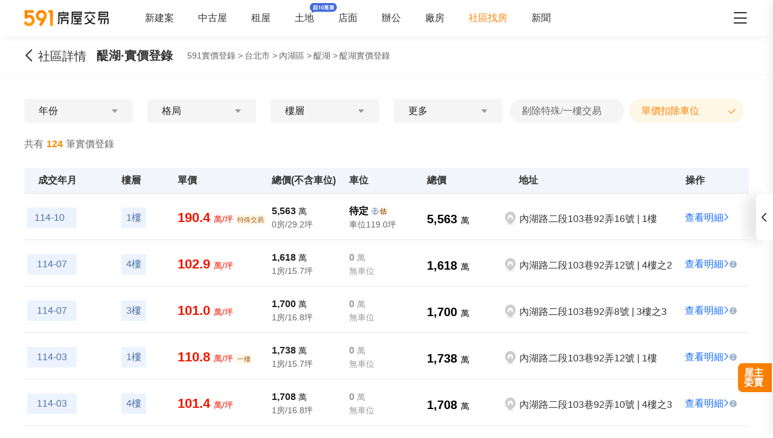

--- FILE ---
content_type: text/html;charset=utf-8
request_url: https://market.591.com.tw/101833/price
body_size: 46131
content:
<!DOCTYPE html><html  lang="zh-TW" class="" style=""><head><meta charset="utf-8"><meta name="viewport" content="width=device-width,initial-scale=1,maximum-scale=1,minimum-scale=1,user-scalable=no"><title>台北醍湖實價登錄查詢 - 591實價登錄</title><style>[data-v-99b22202]{box-sizing:border-box;-webkit-tap-highlight-color:transparent}li[data-v-99b22202],ul[data-v-99b22202]{list-style:none;margin:0;padding:0}address[data-v-99b22202]{font-style:normal}input[data-v-99b22202],textarea[data-v-99b22202]{-webkit-appearance:none}body.hide-scrollbar[data-v-99b22202]::-webkit-scrollbar-thumb{display:none}body[data-v-99b22202]::-webkit-scrollbar{height:10px;width:5px}body[data-v-99b22202]::-webkit-scrollbar-thumb{background:#2226;border-radius:4px}body[data-v-99b22202]::-webkit-scrollbar-thumb:window-inactive{background:#2226}body[data-v-99b22202]::-webkit-scrollbar-thumb:hover{background:#2229}.t5-container[data-v-99b22202]{box-sizing:border-box;margin:0 auto;width:100%}@media only screen and (min-width:1200px){.t5-container[data-v-99b22202]{width:1200px}}.bscroll-horizontal-scrollbar[data-v-99b22202]{z-index:90!important}.page-enter-active[data-v-99b22202]{-webkit-animation:pageIn-99b22202 0s;animation:pageIn-99b22202 0s}@-webkit-keyframes pageIn-99b22202{0%{opacity:1}to{opacity:1}}@keyframes pageIn-99b22202{0%{opacity:1}to{opacity:1}}.category-title[data-v-99b22202]{border-top:1px solid #e6e6e6;color:#333;font-size:24px;font-weight:700;height:90px;line-height:90px}@media only screen and (max-width:850px){.category-title[data-v-99b22202]{font-size:18px;height:64px;line-height:64px}}.show-all-btn[data-v-99b22202]{background-color:#fff;border:1px solid #e6e6e6;border-radius:4px;color:#333;cursor:pointer;display:block;font-size:16px;height:40px;line-height:38px;width:240px}@media(hover:hover)and (pointer:fine){.show-all-btn[data-v-99b22202]:hover{background:#f5f5f5}}.show-all-btn a[data-v-99b22202]{display:block}.show-entrust-btn[data-v-99b22202]{background-color:#ff8000;border-radius:4px;color:#fff;cursor:pointer;display:block;font-size:16px;height:40px;line-height:40px;max-width:100%;width:404px}@media(hover:hover)and (pointer:fine){.show-entrust-btn[data-v-99b22202]:hover{background-color:#ff9326}}.show-entrust-btn a[data-v-99b22202]{display:block}.suggestions-title[data-v-99b22202]{color:#222;font-size:16px;font-weight:700;height:40px;line-height:40px;padding:0 20px}main[data-v-99b22202]{background-color:#fff}@media only screen and (max-width:850px){.im-entry[data-v-99b22202]{display:none}}</style><style>[data-v-761eb54a]{box-sizing:border-box;-webkit-tap-highlight-color:transparent}li[data-v-761eb54a],ul[data-v-761eb54a]{list-style:none;margin:0;padding:0}address[data-v-761eb54a]{font-style:normal}input[data-v-761eb54a],textarea[data-v-761eb54a]{-webkit-appearance:none}body.hide-scrollbar[data-v-761eb54a]::-webkit-scrollbar-thumb{display:none}body[data-v-761eb54a]::-webkit-scrollbar{height:10px;width:5px}body[data-v-761eb54a]::-webkit-scrollbar-thumb{background:#2226;border-radius:4px}body[data-v-761eb54a]::-webkit-scrollbar-thumb:window-inactive{background:#2226}body[data-v-761eb54a]::-webkit-scrollbar-thumb:hover{background:#2229}.t5-container[data-v-761eb54a]{box-sizing:border-box;margin:0 auto;width:100%}@media only screen and (min-width:1200px){.t5-container[data-v-761eb54a]{width:1200px}}.bscroll-horizontal-scrollbar[data-v-761eb54a]{z-index:90!important}.page-enter-active[data-v-761eb54a]{-webkit-animation:pageIn-761eb54a 0s;animation:pageIn-761eb54a 0s}@-webkit-keyframes pageIn-761eb54a{0%{opacity:1}to{opacity:1}}@keyframes pageIn-761eb54a{0%{opacity:1}to{opacity:1}}.category-title[data-v-761eb54a]{border-top:1px solid #e6e6e6;color:#333;font-size:24px;font-weight:700;height:90px;line-height:90px}@media only screen and (max-width:850px){.category-title[data-v-761eb54a]{font-size:18px;height:64px;line-height:64px}}.show-all-btn[data-v-761eb54a]{background-color:#fff;border:1px solid #e6e6e6;border-radius:4px;color:#333;cursor:pointer;display:block;font-size:16px;height:40px;line-height:38px;width:240px}@media(hover:hover)and (pointer:fine){.show-all-btn[data-v-761eb54a]:hover{background:#f5f5f5}}.show-all-btn a[data-v-761eb54a]{display:block}.show-entrust-btn[data-v-761eb54a]{background-color:#ff8000;border-radius:4px;color:#fff;cursor:pointer;display:block;font-size:16px;height:40px;line-height:40px;max-width:100%;width:404px}@media(hover:hover)and (pointer:fine){.show-entrust-btn[data-v-761eb54a]:hover{background-color:#ff9326}}.show-entrust-btn a[data-v-761eb54a]{display:block}.suggestions-title[data-v-761eb54a]{color:#222;font-size:16px;font-weight:700;height:40px;line-height:40px;padding:0 20px}.im-entry .entry-wrapper{display:none!important}.real-price-container .header[data-v-761eb54a]{display:none}.real-price-container .bread-crumbs-item[data-v-761eb54a]{color:#666;font-size:14px;height:24px;line-height:24px}.real-price-container .t5-container[data-v-761eb54a]{min-height:480px;padding:10px 15px 0}.real-price-container .t5-container.with-broker[data-v-761eb54a]{padding-bottom:70px}@media only screen and (min-width:460px){.real-price-container .t5-container.with-broker[data-v-761eb54a]{padding-bottom:unset}}.real-price-container .trans-type-tabs-wrapper[data-v-761eb54a]{margin:-15px 0 24px}@media only screen and (max-width:850px){.real-price-container .trans-type-tabs-wrapper[data-v-761eb54a]{display:none}}.real-price-container .total[data-v-761eb54a]{color:#666;display:-webkit-box;display:-webkit-flex;display:flex;font-size:14px;height:30px;-webkit-box-pack:justify;-webkit-justify-content:space-between;justify-content:space-between;line-height:30px;margin:20px 0}.real-price-container .total strong[data-v-761eb54a]{color:#f80;padding:0 5px}.real-price-container .total a[data-v-761eb54a]{border-radius:4px;color:#126aff!important;height:30px;padding:0 8px}.real-price-container .loadend[data-v-761eb54a]{color:#999;line-height:40px;padding:30px 0;text-align:center}.real-price-container .header-tabs-wrapper[data-v-761eb54a]{display:-webkit-box;display:-webkit-flex;display:flex;height:60px;-webkit-box-pack:center;-webkit-justify-content:center;justify-content:center}@media only screen and (min-width:850px){.real-price-container .header-tabs-wrapper[data-v-761eb54a]{display:none}}.real-price-container .header-tabs-wrapper[data-v-761eb54a] .t5-tabs__item{color:#333;font-size:16px;font-weight:600}@media only screen and (min-width:850px){.real-price-container .price-header .price-header-broker[data-v-761eb54a]{margin-left:110px}}@media screen and (min-width:1500px){.real-price-container .price-header .price-header-broker[data-v-761eb54a]{margin-left:unset}}.real-price-container .price-header-broker[data-v-761eb54a]{display:none}@media only screen and (min-width:850px){.real-price-container .price-header-broker[data-v-761eb54a]{display:-webkit-box;display:-webkit-flex;display:flex;-webkit-flex-wrap:nowrap;flex-wrap:nowrap;-webkit-box-pack:unset;-webkit-justify-content:unset;justify-content:unset}.real-price-container .price-header-broker.is-fixed[data-v-761eb54a]{-webkit-box-pack:justify;-webkit-justify-content:space-between;justify-content:space-between}}.real-price-container .price-header-intro[data-v-761eb54a]{display:unset}@media only screen and (min-width:850px){.real-price-container .price-header-intro[data-v-761eb54a]{display:none}}.real-price-container .price-header .breadcrumbs-wrap[data-v-761eb54a]{-webkit-box-align:center;-webkit-align-items:center;align-items:center;display:-webkit-box;display:-webkit-flex;display:flex;font-weight:400}@media only screen and (min-width:1200px){.real-price-container .price-header .breadcrumbs-wrap[data-v-761eb54a]{margin-left:24px}}@media only screen and (min-width:460px){.real-price-container[data-v-761eb54a]{padding-top:0}.real-price-container .header[data-v-761eb54a]{display:block}.real-price-container .total[data-v-761eb54a]{margin:20px 0 24px}}@media only screen and (min-width:850px)and (hover:hover)and (pointer:fine){.real-price-container .total a[data-v-761eb54a]:hover{background:#f2f4f7}}@media(min-width:1080px){.real-price-container .t5-container[data-v-761eb54a]{padding:30px 15px 0}.real-price-container .total[data-v-761eb54a]{font-size:16px}}@media only screen and (min-width:1200px){.real-price-container .t5-container[data-v-761eb54a]{padding:30px 0 0}}</style><style>[data-v-ce65f4b0]{box-sizing:border-box;-webkit-tap-highlight-color:transparent}li[data-v-ce65f4b0],ul[data-v-ce65f4b0]{list-style:none;margin:0;padding:0}address[data-v-ce65f4b0]{font-style:normal}input[data-v-ce65f4b0],textarea[data-v-ce65f4b0]{-webkit-appearance:none}body.hide-scrollbar[data-v-ce65f4b0]::-webkit-scrollbar-thumb{display:none}body[data-v-ce65f4b0]::-webkit-scrollbar{height:10px;width:5px}body[data-v-ce65f4b0]::-webkit-scrollbar-thumb{background:#2226;border-radius:4px}body[data-v-ce65f4b0]::-webkit-scrollbar-thumb:window-inactive{background:#2226}body[data-v-ce65f4b0]::-webkit-scrollbar-thumb:hover{background:#2229}.t5-container[data-v-ce65f4b0]{box-sizing:border-box;margin:0 auto;width:100%}@media only screen and (min-width:1200px){.t5-container[data-v-ce65f4b0]{width:1200px}}.bscroll-horizontal-scrollbar[data-v-ce65f4b0]{z-index:90!important}.page-enter-active[data-v-ce65f4b0]{-webkit-animation:pageIn-ce65f4b0 0s;animation:pageIn-ce65f4b0 0s}@-webkit-keyframes pageIn-ce65f4b0{0%{opacity:1}to{opacity:1}}@keyframes pageIn-ce65f4b0{0%{opacity:1}to{opacity:1}}.category-title[data-v-ce65f4b0]{border-top:1px solid #e6e6e6;color:#333;font-size:24px;font-weight:700;height:90px;line-height:90px}@media only screen and (max-width:850px){.category-title[data-v-ce65f4b0]{font-size:18px;height:64px;line-height:64px}}.show-all-btn[data-v-ce65f4b0]{background-color:#fff;border:1px solid #e6e6e6;border-radius:4px;color:#333;cursor:pointer;display:block;font-size:16px;height:40px;line-height:38px;width:240px}@media(hover:hover)and (pointer:fine){.show-all-btn[data-v-ce65f4b0]:hover{background:#f5f5f5}}.show-all-btn a[data-v-ce65f4b0]{display:block}.show-entrust-btn[data-v-ce65f4b0]{background-color:#ff8000;border-radius:4px;color:#fff;cursor:pointer;display:block;font-size:16px;height:40px;line-height:40px;max-width:100%;width:404px}@media(hover:hover)and (pointer:fine){.show-entrust-btn[data-v-ce65f4b0]:hover{background-color:#ff9326}}.show-entrust-btn a[data-v-ce65f4b0]{display:block}.suggestions-title[data-v-ce65f4b0]{color:#222;font-size:16px;font-weight:700;height:40px;line-height:40px;padding:0 20px}.im-entry[data-v-ce65f4b0]{display:none}@media only screen and (min-width:850px){.im-entry[data-v-ce65f4b0]{display:unset}}</style><style>[data-v-32107fb2]{box-sizing:border-box;-webkit-tap-highlight-color:transparent}li[data-v-32107fb2],ul[data-v-32107fb2]{list-style:none;margin:0;padding:0}address[data-v-32107fb2]{font-style:normal}input[data-v-32107fb2],textarea[data-v-32107fb2]{-webkit-appearance:none}body.hide-scrollbar[data-v-32107fb2]::-webkit-scrollbar-thumb{display:none}body[data-v-32107fb2]::-webkit-scrollbar{height:10px;width:5px}body[data-v-32107fb2]::-webkit-scrollbar-thumb{background:#2226;border-radius:4px}body[data-v-32107fb2]::-webkit-scrollbar-thumb:window-inactive{background:#2226}body[data-v-32107fb2]::-webkit-scrollbar-thumb:hover{background:#2229}.header-container[data-v-32107fb2],.t5-container[data-v-32107fb2]{box-sizing:border-box;margin:0 auto;width:100%}@media only screen and (min-width:1200px){.header-container[data-v-32107fb2],.t5-container[data-v-32107fb2]{width:1200px}}.bscroll-horizontal-scrollbar[data-v-32107fb2]{z-index:90!important}.page-enter-active[data-v-32107fb2]{-webkit-animation:pageIn-32107fb2 0s;animation:pageIn-32107fb2 0s}@-webkit-keyframes pageIn-32107fb2{0%{opacity:1}to{opacity:1}}@keyframes pageIn-32107fb2{0%{opacity:1}to{opacity:1}}.category-title[data-v-32107fb2]{border-top:1px solid #e6e6e6;color:#333;font-size:24px;font-weight:700;height:90px;line-height:90px}@media only screen and (max-width:850px){.category-title[data-v-32107fb2]{font-size:18px;height:64px;line-height:64px}}.show-all-btn[data-v-32107fb2]{background-color:#fff;border:1px solid #e6e6e6;border-radius:4px;color:#333;cursor:pointer;display:block;font-size:16px;height:40px;line-height:38px;width:240px}@media(hover:hover)and (pointer:fine){.show-all-btn[data-v-32107fb2]:hover{background:#f5f5f5}}.show-all-btn a[data-v-32107fb2]{display:block}.show-entrust-btn[data-v-32107fb2]{background-color:#ff8000;border-radius:4px;color:#fff;cursor:pointer;display:block;font-size:16px;height:40px;line-height:40px;max-width:100%;width:404px}@media(hover:hover)and (pointer:fine){.show-entrust-btn[data-v-32107fb2]:hover{background-color:#ff9326}}.show-entrust-btn a[data-v-32107fb2]{display:block}.suggestions-title[data-v-32107fb2]{color:#222;font-size:16px;font-weight:700;height:40px;line-height:40px;padding:0 20px}.header[data-v-32107fb2]{background-color:#fff;box-shadow:0 8px 11px -6px #8282821a;position:relative;width:100%;z-index:104}.header-container[data-v-32107fb2]{-webkit-box-align:center;-webkit-align-items:center;align-items:center;display:-webkit-box;display:-webkit-flex;display:flex;height:60px;position:relative}.header-container a[data-v-32107fb2]{height:28px}@media only screen and (max-width:1200px){.header-container[data-v-32107fb2]{padding-left:20px;width:100%}}@media only screen and (max-width:1200px)and (max-width:850px){.header-container[data-v-32107fb2]{display:none}}.header-container .logo[data-v-32107fb2]{width:140px}.header-container i[data-v-32107fb2]{color:#333;cursor:pointer;font-size:28px;position:absolute;right:0}@media only screen and (max-width:1200px){.header-container i[data-v-32107fb2]{right:20px}}@media only screen and (min-width:850px)and (max-width:1000px){.header-container i[data-v-32107fb2]{right:0}}.header-container-mobile[data-v-32107fb2]{-webkit-box-align:center;-webkit-align-items:center;align-items:center;background:#fff;display:none;height:48px;width:100%}.header-container-mobile img[data-v-32107fb2]{height:30px;margin:0 auto}.header-container-mobile i.market-arrow-left[data-v-32107fb2]{color:#333;cursor:pointer;font-size:28px;left:15px;position:absolute}.header-container-mobile i.market-menu[data-v-32107fb2]{color:#333;cursor:pointer;font-size:28px;position:absolute;right:15px}@media only screen and (max-width:850px){.header-container-mobile[data-v-32107fb2]{display:-webkit-box;display:-webkit-flex;display:flex}}@media only screen and (max-width:370px){.header-container-mobile i.market-arrow-left[data-v-32107fb2],.header-container-mobile i.market-menu[data-v-32107fb2]{font-size:24px}}.header-container .nav-list[data-v-32107fb2]{-webkit-box-align:center;-webkit-align-items:center;align-items:center;display:-webkit-box;display:-webkit-flex;display:flex;margin:0 0 0 60px;padding:0}.header-container .nav-list li[data-v-32107fb2]{color:#333;font-size:16px;margin-right:40px;white-space:nowrap}@media only screen and (min-width:850px)and (max-width:1000px){.header-container .nav-list li[data-v-32107fb2]{margin-right:20px}}.header-container .nav-list li.active[data-v-32107fb2]{color:#ff8000}.header-container .nav-list li.land-new-icon[data-v-32107fb2]{position:relative}.header-container .nav-list li.land-new-icon[data-v-32107fb2]:after{background:url([data-uri]) 50% no-repeat;background-size:cover;content:"";height:16px;position:absolute;right:-38px;top:-16px;width:45px}@media(hover:hover)and (pointer:fine){.header-container .nav-list li[data-v-32107fb2]:hover{color:#ff8000}}</style><style>[data-v-dba38582]{box-sizing:border-box;-webkit-tap-highlight-color:transparent}li[data-v-dba38582],ul[data-v-dba38582]{list-style:none;margin:0;padding:0}address[data-v-dba38582]{font-style:normal}input[data-v-dba38582],textarea[data-v-dba38582]{-webkit-appearance:none}body.hide-scrollbar[data-v-dba38582]::-webkit-scrollbar-thumb{display:none}body[data-v-dba38582]::-webkit-scrollbar{height:10px;width:5px}body[data-v-dba38582]::-webkit-scrollbar-thumb{background:#2226;border-radius:4px}body[data-v-dba38582]::-webkit-scrollbar-thumb:window-inactive{background:#2226}body[data-v-dba38582]::-webkit-scrollbar-thumb:hover{background:#2229}.t5-container[data-v-dba38582]{box-sizing:border-box;margin:0 auto;width:100%}@media only screen and (min-width:1200px){.t5-container[data-v-dba38582]{width:1200px}}.bscroll-horizontal-scrollbar[data-v-dba38582]{z-index:90!important}.page-enter-active[data-v-dba38582]{-webkit-animation:pageIn-dba38582 0s;animation:pageIn-dba38582 0s}@-webkit-keyframes pageIn-dba38582{0%{opacity:1}to{opacity:1}}@keyframes pageIn-dba38582{0%{opacity:1}to{opacity:1}}.category-title[data-v-dba38582]{border-top:1px solid #e6e6e6;color:#333;font-size:24px;font-weight:700;height:90px;line-height:90px}@media only screen and (max-width:850px){.category-title[data-v-dba38582]{font-size:18px;height:64px;line-height:64px}}.show-all-btn[data-v-dba38582]{background-color:#fff;border:1px solid #e6e6e6;border-radius:4px;color:#333;cursor:pointer;display:block;font-size:16px;height:40px;line-height:38px;width:240px}@media(hover:hover)and (pointer:fine){.show-all-btn[data-v-dba38582]:hover{background:#f5f5f5}}.show-all-btn a[data-v-dba38582]{display:block}.show-entrust-btn[data-v-dba38582]{background-color:#ff8000;border-radius:4px;color:#fff;cursor:pointer;display:block;font-size:16px;height:40px;line-height:40px;max-width:100%;width:404px}@media(hover:hover)and (pointer:fine){.show-entrust-btn[data-v-dba38582]:hover{background-color:#ff9326}}.show-entrust-btn a[data-v-dba38582]{display:block}.suggestions-title[data-v-dba38582]{color:#222;font-size:16px;font-weight:700;height:40px;line-height:40px;padding:0 20px}.menu-wrapper[data-v-dba38582],.nav-menu .app-links[data-v-dba38582],.nav-menu .help-menu ul[data-v-dba38582],.nav-menu .nav-list[data-v-dba38582],.nav-menu .publish-menu[data-v-dba38582]{display:-webkit-box;display:-webkit-flex;display:flex;-webkit-flex-wrap:wrap;flex-wrap:wrap;margin:0;padding:0}.menu-item[data-v-dba38582],.nav-menu .help-menu ul li[data-v-dba38582],.nav-menu .nav-list li[data-v-dba38582],.nav-menu .publish-menu li[data-v-dba38582]{border:1px solid #e6e6e6;border-radius:4px;color:#333;cursor:pointer;-webkit-box-flex:0;-webkit-flex:0 0 96px;flex:0 0 96px;font-size:14px;height:40px;line-height:40px;margin-top:6px;text-align:center}@media(hover:hover)and (pointer:fine){.menu-item[data-v-dba38582]:hover,.nav-menu .help-menu ul li[data-v-dba38582]:hover,.nav-menu .nav-list li[data-v-dba38582]:hover,.nav-menu .publish-menu li[data-v-dba38582]:hover{background-color:#f5f5f5;border-color:#e6e6e6;color:#333;font-weight:600}}.menu-title[data-v-dba38582],.nav-menu .app h4[data-v-dba38582],.nav-menu .help h4[data-v-dba38582],.nav-menu .publish h4[data-v-dba38582]{color:#333;cursor:pointer;font-size:16px;font-weight:600;height:24px;line-height:24px;margin:0;padding:0;position:relative}.menu-title i[data-v-dba38582],.nav-menu .app h4 i[data-v-dba38582],.nav-menu .help h4 i[data-v-dba38582],.nav-menu .publish h4 i[data-v-dba38582]{color:#666;cursor:pointer;position:absolute;right:0;-webkit-transform:rotate(0);transform:rotate(0);-webkit-transform-origin:center;transform-origin:center;-webkit-transition:.2s;transition:.2s}.menu-title i.active[data-v-dba38582],.nav-menu .app h4 i.active[data-v-dba38582],.nav-menu .help h4 i.active[data-v-dba38582],.nav-menu .publish h4 i.active[data-v-dba38582]{color:#ff8000;-webkit-transform:rotate(180deg);transform:rotate(180deg)}.nav-menu[data-v-dba38582]{background-color:#fff;height:100%;position:fixed;right:0;top:0;width:335px;z-index:106}@media only screen and (max-width:335px){.nav-menu[data-v-dba38582]{width:320px}}@media only screen and (max-width:850px){.nav-menu[data-v-dba38582]{right:0}}.nav-menu-header[data-v-dba38582]{-webkit-box-align:center;-webkit-align-items:center;align-items:center;border-bottom:1px solid #f5f5f5;box-sizing:border-box;display:-webkit-box;display:-webkit-flex;display:flex;height:52px;-webkit-box-pack:justify;-webkit-justify-content:space-between;justify-content:space-between;line-height:52px;padding:0 15px;width:100%}.nav-menu-header img[data-v-dba38582]{display:inline-block;height:30px}.nav-menu-header i[data-v-dba38582]{color:#666;cursor:pointer}.nav-menu-overlay[data-v-dba38582]{background:#0009;height:100%;left:0;position:fixed;right:0;top:0;width:100%;z-index:99}.nav-menu-container[data-v-dba38582]{box-sizing:border-box;padding:0 15px;width:100%}@media only screen and (max-width:335px){.nav-menu-container[data-v-dba38582]{padding:0 7.5px}}.nav-menu .user-action[data-v-dba38582]{display:-webkit-box;display:-webkit-flex;display:flex;-webkit-box-pack:justify;-webkit-justify-content:space-between;justify-content:space-between;padding:24px 0}.nav-menu .user-action .user[data-v-dba38582],.nav-menu .user-action span[data-v-dba38582]{border:1px solid #e6e6e6;border-radius:4px;color:#333;cursor:pointer;-webkit-box-flex:1;-webkit-flex:1 1;flex:1 1;font-size:16px;height:40px;line-height:40px;margin-right:6px;text-align:center}.nav-menu .user-action .user a[data-v-dba38582],.nav-menu .user-action span a[data-v-dba38582]{display:inline-block;height:100%;width:100%}.nav-menu .user-action .user[data-v-dba38582]:last-child,.nav-menu .user-action span[data-v-dba38582]:last-child{margin-right:0}@media(hover:hover)and (pointer:fine){.nav-menu .user-action .user[data-v-dba38582]:not(.user):hover,.nav-menu .user-action span[data-v-dba38582]:not(.user):hover{background-color:#f5f5f5;border-color:#e6e6e6;color:#333;font-weight:600}}.nav-menu .user-action .user[data-v-dba38582]{-webkit-box-align:center;-webkit-align-items:center;align-items:center;background-color:#fff;border:0;display:-webkit-box;display:-webkit-flex;display:flex;-webkit-box-pack:center;-webkit-justify-content:center;justify-content:center}.nav-menu .user-action .user i[data-v-dba38582]{color:#ff8000;font-size:22px;margin-right:6px}.nav-menu .nav-list[data-v-dba38582]{padding-bottom:24px}.nav-menu .nav-list li[data-v-dba38582]{margin-right:5px}.nav-menu .nav-list li a[data-v-dba38582]{display:inline-block;height:100%;width:100%}.nav-menu .nav-list li[data-v-dba38582]:nth-of-type(3n){margin-right:0}.nav-menu .nav-list li.active[data-v-dba38582]{position:relative}.nav-menu .nav-list li.active[data-v-dba38582]:after{background:url([data-uri]) 50% no-repeat;background-size:100%;content:"";height:13px;position:absolute;right:0;top:50%;-webkit-transform:translateY(-50%);transform:translateY(-50%);width:19px}.nav-menu .nav-list li.land-new-icon[data-v-dba38582]{position:relative}.nav-menu .nav-list li.land-new-icon[data-v-dba38582]:after{background:url([data-uri]) 50% no-repeat;background-size:cover;content:"";height:16px;position:absolute;right:-6px;top:-6px;width:45px}.nav-menu .publish[data-v-dba38582]{border-bottom:1px solid #f5f5f5;margin-bottom:12px;padding-bottom:12px}.nav-menu .publish-menu li[data-v-dba38582]{margin-right:5px}.nav-menu .publish-menu li[data-v-dba38582]:nth-of-type(3n){margin-right:0}.nav-menu .app[data-v-dba38582]{border-bottom:1px solid #f5f5f5;margin-bottom:12px;padding-bottom:12px}.nav-menu .app-links[data-v-dba38582]{padding-top:6px}.nav-menu .app-links li[data-v-dba38582]{-webkit-box-flex:0;-webkit-flex:0 0 100px;flex:0 0 100px}.nav-menu .app-links li img[data-v-dba38582]{display:block;margin:0 auto;width:60px}.nav-menu .app-links li p[data-v-dba38582]{color:#333;font-size:14px;line-height:30px;text-align:center}@media(hover:hover)and (pointer:fine){.nav-menu .app-links li:hover p[data-v-dba38582]{color:#ff8000}}.nav-menu .help[data-v-dba38582]{padding-bottom:24px}@media only screen and (max-width:850px){.nav-menu .help[data-v-dba38582]{padding-bottom:65px}}.nav-menu .help-menu[data-v-dba38582]{border-bottom:1px solid #f5f5f5;margin:0;padding:24px 0}.nav-menu .help-menu[data-v-dba38582]:last-child{border-bottom:0}.nav-menu .help-menu h5[data-v-dba38582]{color:#333;font-size:14px;line-height:22px;margin-bottom:13px;padding-left:15px}.nav-menu .help-menu ul li[data-v-dba38582]{margin-right:5px}.nav-menu .help-menu ul li[data-v-dba38582]:nth-of-type(3n){margin-right:0}.nav-menu .help-menu .special[data-v-dba38582]{-webkit-box-flex:0;-webkit-flex:0 0 150px;flex:0 0 150px}.nav-menu .help[data-v-dba38582] .help-desc{color:#333;font-size:14px;line-height:20px;margin-bottom:4px}.nav-menu .help[data-v-dba38582] .help-desc em{color:#999}.nav-menu .help .help-desc-wrapper[data-v-dba38582]{padding:12px 0}.nav-menu .help .full-help-info[data-v-dba38582]{background-color:#f5f5f5;border-radius:4px;box-shadow:0 1px #e6e6e6;color:#333;display:block;font-size:14px;height:40px;line-height:40px;text-align:center;width:100%}@media(hover:hover)and (pointer:fine){.nav-menu .help .full-help-info[data-v-dba38582]:hover{background-color:#e6e6e6}}</style><style>[data-v-dba38582]{box-sizing:border-box;-webkit-tap-highlight-color:transparent}li[data-v-dba38582],ul[data-v-dba38582]{list-style:none;margin:0;padding:0}address[data-v-dba38582]{font-style:normal}input[data-v-dba38582],textarea[data-v-dba38582]{-webkit-appearance:none}body.hide-scrollbar[data-v-dba38582]::-webkit-scrollbar-thumb{display:none}body[data-v-dba38582]::-webkit-scrollbar{height:10px;width:5px}body[data-v-dba38582]::-webkit-scrollbar-thumb{background:#2226;border-radius:4px}body[data-v-dba38582]::-webkit-scrollbar-thumb:window-inactive{background:#2226}body[data-v-dba38582]::-webkit-scrollbar-thumb:hover{background:#2229}.t5-container[data-v-dba38582]{box-sizing:border-box;margin:0 auto;width:100%}@media only screen and (min-width:1200px){.t5-container[data-v-dba38582]{width:1200px}}.bscroll-horizontal-scrollbar[data-v-dba38582]{z-index:90!important}.page-enter-active[data-v-dba38582]{-webkit-animation:pageIn-dba38582 0s;animation:pageIn-dba38582 0s}@-webkit-keyframes pageIn-dba38582{0%{opacity:1}to{opacity:1}}@keyframes pageIn-dba38582{0%{opacity:1}to{opacity:1}}.category-title[data-v-dba38582]{border-top:1px solid #e6e6e6;color:#333;font-size:24px;font-weight:700;height:90px;line-height:90px}@media only screen and (max-width:850px){.category-title[data-v-dba38582]{font-size:18px;height:64px;line-height:64px}}.show-all-btn[data-v-dba38582]{background-color:#fff;border:1px solid #e6e6e6;border-radius:4px;color:#333;cursor:pointer;display:block;font-size:16px;height:40px;line-height:38px;width:240px}@media(hover:hover)and (pointer:fine){.show-all-btn[data-v-dba38582]:hover{background:#f5f5f5}}.show-all-btn a[data-v-dba38582]{display:block}.show-entrust-btn[data-v-dba38582]{background-color:#ff8000;border-radius:4px;color:#fff;cursor:pointer;display:block;font-size:16px;height:40px;line-height:40px;max-width:100%;width:404px}@media(hover:hover)and (pointer:fine){.show-entrust-btn[data-v-dba38582]:hover{background-color:#ff9326}}.show-entrust-btn a[data-v-dba38582]{display:block}.suggestions-title[data-v-dba38582]{color:#222;font-size:16px;font-weight:700;height:40px;line-height:40px;padding:0 20px}.help-item-popup[data-v-dba38582]{position:relative}.help-item-popup .help-item-title[data-v-dba38582]{cursor:pointer;line-height:40px}.help-item-popup .help-item-content[data-v-dba38582]{background:#fff;border:1px solid #e6e6e6;border-radius:4px;bottom:100%;box-shadow:0 3px 16px 2px #0000000a,0 7px 14px 1px #00000014,0 5px 5px -3px #00000014;color:#333;left:-100px;opacity:0;padding:10px;position:absolute;text-align:left;-webkit-transform:scaleY(0);transform:scaleY(0);-webkit-transform-origin:bottom;transform-origin:bottom;-webkit-transition:-webkit-transform .2s ease;transition:-webkit-transform .2s ease;transition:transform .2s ease;transition:transform .2s ease,-webkit-transform .2s ease;width:300px;z-index:-1}.help-item-popup .help-item-content.min[data-v-dba38582]{left:-128px;width:230px}.help-item-popup .help-item-content[data-v-dba38582] .popup-item{display:-webkit-box;display:-webkit-flex;display:flex;font-weight:400;gap:0 15px;line-height:24px}.help-item-popup .help-item-content[data-v-dba38582] .popup-item+.popup-item{margin-top:8px}.help-item-popup .help-item-content[data-v-dba38582] .popup-item .title{-webkit-flex-shrink:0;flex-shrink:0;font-weight:700}.help-item-popup .help-item-content[data-v-dba38582] .popup-item .phone{font-size:18px;font-weight:700}.help-item-popup .help-item-content[data-v-dba38582] .popup-item .email{font-weight:700}.help-item-popup .help-item-content[data-v-dba38582] .highlight{color:#006aff!important}.help-item-popup:hover .help-item-title[data-v-dba38582]{color:#f60;text-decoration:underline}.help-item-popup:hover .help-item-content[data-v-dba38582]{opacity:1;-webkit-transform:scaleY(1);transform:scaleY(1);z-index:1}</style><style>[data-v-2ec52d60]{box-sizing:border-box;-webkit-tap-highlight-color:transparent}li[data-v-2ec52d60],ul[data-v-2ec52d60]{list-style:none;margin:0;padding:0}address[data-v-2ec52d60]{font-style:normal}input[data-v-2ec52d60],textarea[data-v-2ec52d60]{-webkit-appearance:none}body.hide-scrollbar[data-v-2ec52d60]::-webkit-scrollbar-thumb{display:none}body[data-v-2ec52d60]::-webkit-scrollbar{height:10px;width:5px}body[data-v-2ec52d60]::-webkit-scrollbar-thumb{background:#2226;border-radius:4px}body[data-v-2ec52d60]::-webkit-scrollbar-thumb:window-inactive{background:#2226}body[data-v-2ec52d60]::-webkit-scrollbar-thumb:hover{background:#2229}.t5-container[data-v-2ec52d60]{box-sizing:border-box;margin:0 auto;width:100%}@media only screen and (min-width:1200px){.t5-container[data-v-2ec52d60]{width:1200px}}.bscroll-horizontal-scrollbar[data-v-2ec52d60]{z-index:90!important}.page-enter-active[data-v-2ec52d60]{-webkit-animation:pageIn-2ec52d60 0s;animation:pageIn-2ec52d60 0s}@-webkit-keyframes pageIn-2ec52d60{0%{opacity:1}to{opacity:1}}@keyframes pageIn-2ec52d60{0%{opacity:1}to{opacity:1}}.category-title[data-v-2ec52d60]{border-top:1px solid #e6e6e6;color:#333;font-size:24px;font-weight:700;height:90px;line-height:90px}@media only screen and (max-width:850px){.category-title[data-v-2ec52d60]{font-size:18px;height:64px;line-height:64px}}.show-all-btn[data-v-2ec52d60]{background-color:#fff;border:1px solid #e6e6e6;border-radius:4px;color:#333;cursor:pointer;display:block;font-size:16px;height:40px;line-height:38px;width:240px}@media(hover:hover)and (pointer:fine){.show-all-btn[data-v-2ec52d60]:hover{background:#f5f5f5}}.show-all-btn a[data-v-2ec52d60]{display:block}.show-entrust-btn[data-v-2ec52d60]{background-color:#ff8000;border-radius:4px;color:#fff;cursor:pointer;display:block;font-size:16px;height:40px;line-height:40px;max-width:100%;width:404px}@media(hover:hover)and (pointer:fine){.show-entrust-btn[data-v-2ec52d60]:hover{background-color:#ff9326}}.show-entrust-btn a[data-v-2ec52d60]{display:block}.suggestions-title[data-v-2ec52d60]{color:#222;font-size:16px;font-weight:700;height:40px;line-height:40px;padding:0 20px}@media only screen and (min-width:1200px){.sub-header[data-v-2ec52d60] .t5-container{width:900px}}@media only screen and (min-width:850px){.sub-header[data-v-2ec52d60] .t5-container .sub-header-broker{margin-left:110px}}@media only screen and (min-width:1200px){.sub-header[data-v-2ec52d60] .t5-container .sub-header-broker{margin-left:unset}}.sub-header[data-v-2ec52d60] .breadcrumbs-wrap{-webkit-box-align:center;-webkit-align-items:center;align-items:center;display:-webkit-box;display:-webkit-flex;display:flex;font-weight:400}.sub-header[data-v-2ec52d60] .breadcrumbs-wrap .bread-crumbs-item{color:#666;font-size:14px;height:24px;line-height:24px}@media only screen and (min-width:1200px){.sub-header[data-v-2ec52d60] .breadcrumbs-wrap{margin-left:24px}}.sub-header-broker[data-v-2ec52d60]{display:none}@media only screen and (min-width:850px){.sub-header-broker[data-v-2ec52d60]{display:-webkit-box;display:-webkit-flex;display:flex;-webkit-flex-wrap:nowrap;flex-wrap:nowrap;-webkit-box-pack:unset;-webkit-justify-content:unset;justify-content:unset}.sub-header-broker.is-fixed[data-v-2ec52d60]{-webkit-box-pack:justify;-webkit-justify-content:space-between;justify-content:space-between}}.sub-header-broker .title[data-v-2ec52d60]{font-size:20px}.sub-header-broker .title.is-fixed[data-v-2ec52d60]{-webkit-box-flex:1;-webkit-flex:1 1 auto;flex:1 1 auto;overflow:hidden;text-align:left;text-overflow:ellipsis;white-space:nowrap;width:0}.sub-header-broker .broker-info[data-v-2ec52d60]{-webkit-box-align:center;-webkit-align-items:center;align-items:center;display:-webkit-box;display:-webkit-flex;display:flex;-webkit-box-flex:0;-webkit-flex:none;flex:none;font-size:16px;font-weight:700;margin-left:auto}.sub-header-broker .broker-info[data-v-2ec52d60]:after{background-color:#e6e6e6;content:"";display:inline-block;height:14px;margin:0 12px;width:1px}.sub-header-broker .broker-info .broker-info-img[data-v-2ec52d60]{border-radius:50%;height:20px;margin-right:4px;position:relative;top:-1px;width:20px}.sub-header-intro[data-v-2ec52d60]{display:unset}@media only screen and (min-width:850px){.sub-header-intro[data-v-2ec52d60]{display:none}}@media only screen and (min-width:1200px){.is-large[data-v-2ec52d60] .t5-container{width:1200px}}@media only screen and (min-width:1200px){.is-large[data-v-2ec52d60] .t5-container .sub-header-broker{margin-left:110px}}@media screen and (min-width:1500px){.is-large[data-v-2ec52d60] .t5-container .sub-header-broker{margin-left:unset}}</style><style>[data-v-5afc9121]{box-sizing:border-box;-webkit-tap-highlight-color:transparent}li[data-v-5afc9121],ul[data-v-5afc9121]{list-style:none;margin:0;padding:0}address[data-v-5afc9121]{font-style:normal}input[data-v-5afc9121],textarea[data-v-5afc9121]{-webkit-appearance:none}body.hide-scrollbar[data-v-5afc9121]::-webkit-scrollbar-thumb{display:none}body[data-v-5afc9121]::-webkit-scrollbar{height:10px;width:5px}body[data-v-5afc9121]::-webkit-scrollbar-thumb{background:#2226;border-radius:4px}body[data-v-5afc9121]::-webkit-scrollbar-thumb:window-inactive{background:#2226}body[data-v-5afc9121]::-webkit-scrollbar-thumb:hover{background:#2229}.t5-container[data-v-5afc9121]{box-sizing:border-box;margin:0 auto;width:100%}@media only screen and (min-width:1200px){.t5-container[data-v-5afc9121]{width:1200px}}.bscroll-horizontal-scrollbar[data-v-5afc9121]{z-index:90!important}.page-enter-active[data-v-5afc9121]{-webkit-animation:pageIn-5afc9121 0s;animation:pageIn-5afc9121 0s}@-webkit-keyframes pageIn-5afc9121{0%{opacity:1}to{opacity:1}}@keyframes pageIn-5afc9121{0%{opacity:1}to{opacity:1}}.category-title[data-v-5afc9121]{border-top:1px solid #e6e6e6;color:#333;font-size:24px;font-weight:700;height:90px;line-height:90px}@media only screen and (max-width:850px){.category-title[data-v-5afc9121]{font-size:18px;height:64px;line-height:64px}}.show-all-btn[data-v-5afc9121]{background-color:#fff;border:1px solid #e6e6e6;border-radius:4px;color:#333;cursor:pointer;display:block;font-size:16px;height:40px;line-height:38px;width:240px}@media(hover:hover)and (pointer:fine){.show-all-btn[data-v-5afc9121]:hover{background:#f5f5f5}}.show-all-btn a[data-v-5afc9121]{display:block}.show-entrust-btn[data-v-5afc9121]{background-color:#ff8000;border-radius:4px;color:#fff;cursor:pointer;display:block;font-size:16px;height:40px;line-height:40px;max-width:100%;width:404px}@media(hover:hover)and (pointer:fine){.show-entrust-btn[data-v-5afc9121]:hover{background-color:#ff9326}}.show-entrust-btn a[data-v-5afc9121]{display:block}.suggestions-title[data-v-5afc9121]{color:#222;font-size:16px;font-weight:700;height:40px;line-height:40px;padding:0 20px}.back[data-v-5afc9121]{color:#333;cursor:pointer;font-size:28px;height:34px;left:15px;line-height:34px;padding:0 12px 0 5px;position:absolute;white-space:nowrap;width:auto}@media(hover:hover)and (pointer:fine){.back[data-v-5afc9121]:hover{background:#f2f4f7;border-radius:4px}}.back[data-v-5afc9121]:before{color:#333}.back span[data-v-5afc9121]{display:none;font-size:20px}h1[data-v-5afc9121]{font-size:18px;font-weight:600;line-height:50px;margin:0;overflow:hidden;text-align:center;text-overflow:ellipsis;white-space:nowrap}@media only screen and (min-width:460px){.back[data-v-5afc9121]{left:15px}.back.hide-sm[data-v-5afc9121]{display:none}h1[data-v-5afc9121]{font-size:20px}}@media only screen and (min-width:850px){.back span[data-v-5afc9121]{display:inline-block}.back.hide-sm[data-v-5afc9121]{display:block}}@media only screen and (min-width:1200px){.back[data-v-5afc9121]{left:30px}.back span[data-v-5afc9121]{font-size:20px}h1[data-v-5afc9121]{font-size:24px;line-height:64px;text-align:left}}@media(max-width:1500px){h1[data-v-5afc9121]{text-align:center}}</style><style>[data-v-cf392b7d]{box-sizing:border-box;-webkit-tap-highlight-color:transparent}li[data-v-cf392b7d],ul[data-v-cf392b7d]{list-style:none;margin:0;padding:0}address[data-v-cf392b7d]{font-style:normal}input[data-v-cf392b7d],textarea[data-v-cf392b7d]{-webkit-appearance:none}body.hide-scrollbar[data-v-cf392b7d]::-webkit-scrollbar-thumb{display:none}body[data-v-cf392b7d]::-webkit-scrollbar{height:10px;width:5px}body[data-v-cf392b7d]::-webkit-scrollbar-thumb{background:#2226;border-radius:4px}body[data-v-cf392b7d]::-webkit-scrollbar-thumb:window-inactive{background:#2226}body[data-v-cf392b7d]::-webkit-scrollbar-thumb:hover{background:#2229}.t5-container[data-v-cf392b7d]{box-sizing:border-box;margin:0 auto;width:100%}@media only screen and (min-width:1200px){.t5-container[data-v-cf392b7d]{width:1200px}}.bscroll-horizontal-scrollbar[data-v-cf392b7d]{z-index:90!important}.page-enter-active[data-v-cf392b7d]{-webkit-animation:pageIn-cf392b7d 0s;animation:pageIn-cf392b7d 0s}@-webkit-keyframes pageIn-cf392b7d{0%{opacity:1}to{opacity:1}}@keyframes pageIn-cf392b7d{0%{opacity:1}to{opacity:1}}.category-title[data-v-cf392b7d]{border-top:1px solid #e6e6e6;color:#333;font-size:24px;font-weight:700;height:90px;line-height:90px}@media only screen and (max-width:850px){.category-title[data-v-cf392b7d]{font-size:18px;height:64px;line-height:64px}}.show-all-btn[data-v-cf392b7d]{background-color:#fff;border:1px solid #e6e6e6;border-radius:4px;color:#333;cursor:pointer;display:block;font-size:16px;height:40px;line-height:38px;width:240px}@media(hover:hover)and (pointer:fine){.show-all-btn[data-v-cf392b7d]:hover{background:#f5f5f5}}.show-all-btn a[data-v-cf392b7d]{display:block}.show-entrust-btn[data-v-cf392b7d]{background-color:#ff8000;border-radius:4px;color:#fff;cursor:pointer;display:block;font-size:16px;height:40px;line-height:40px;max-width:100%;width:404px}@media(hover:hover)and (pointer:fine){.show-entrust-btn[data-v-cf392b7d]:hover{background-color:#ff9326}}.show-entrust-btn a[data-v-cf392b7d]{display:block}.suggestions-title[data-v-cf392b7d]{color:#222;font-size:16px;font-weight:700;height:40px;line-height:40px;padding:0 20px}.header-bar[data-v-cf392b7d]{-webkit-box-align:center;-webkit-align-items:center;align-items:center;background:#fff;color:#333;display:-webkit-box;display:-webkit-flex;display:flex;font-family:PingFangSC,PingFangSC-Semibold;padding:0 50px;position:relative;z-index:90}.header-bar.fixed[data-v-cf392b7d],.header-bar.sticky[data-v-cf392b7d]{left:0;position:fixed;top:0;width:100%}.header-bar.t5-shadow[data-v-cf392b7d]{box-shadow:0 3px 12px #8282821a}@media only screen and (min-width:460px){.header-bar[data-v-cf392b7d]{border-bottom:1px solid #f5f5f5}.header-bar.fixed[data-v-cf392b7d]{position:relative}.header-bar.sticky[data-v-cf392b7d]{position:fixed!important}}@media only screen and (min-width:1200px){.header-bar[data-v-cf392b7d]{line-height:64px}}</style><style>[data-v-173e982a]{box-sizing:border-box;-webkit-tap-highlight-color:transparent}li[data-v-173e982a],ul[data-v-173e982a]{list-style:none;margin:0;padding:0}address[data-v-173e982a]{font-style:normal}input[data-v-173e982a],textarea[data-v-173e982a]{-webkit-appearance:none}body.hide-scrollbar[data-v-173e982a]::-webkit-scrollbar-thumb{display:none}body[data-v-173e982a]::-webkit-scrollbar{height:10px;width:5px}body[data-v-173e982a]::-webkit-scrollbar-thumb{background:#2226;border-radius:4px}body[data-v-173e982a]::-webkit-scrollbar-thumb:window-inactive{background:#2226}body[data-v-173e982a]::-webkit-scrollbar-thumb:hover{background:#2229}.bread-crumbs[data-v-173e982a],.t5-container[data-v-173e982a]{box-sizing:border-box;margin:0 auto;width:100%}@media only screen and (min-width:1200px){.bread-crumbs[data-v-173e982a],.t5-container[data-v-173e982a]{width:1200px}}.bscroll-horizontal-scrollbar[data-v-173e982a]{z-index:90!important}.page-enter-active[data-v-173e982a]{-webkit-animation:pageIn-173e982a 0s;animation:pageIn-173e982a 0s}@-webkit-keyframes pageIn-173e982a{0%{opacity:1}to{opacity:1}}@keyframes pageIn-173e982a{0%{opacity:1}to{opacity:1}}.category-title[data-v-173e982a]{border-top:1px solid #e6e6e6;color:#333;font-size:24px;font-weight:700;height:90px;line-height:90px}@media only screen and (max-width:850px){.category-title[data-v-173e982a]{font-size:18px;height:64px;line-height:64px}}.show-all-btn[data-v-173e982a]{background-color:#fff;border:1px solid #e6e6e6;border-radius:4px;color:#333;cursor:pointer;display:block;font-size:16px;height:40px;line-height:38px;width:240px}@media(hover:hover)and (pointer:fine){.show-all-btn[data-v-173e982a]:hover{background:#f5f5f5}}.show-all-btn a[data-v-173e982a]{display:block}.show-entrust-btn[data-v-173e982a]{background-color:#ff8000;border-radius:4px;color:#fff;cursor:pointer;display:block;font-size:16px;height:40px;line-height:40px;max-width:100%;width:404px}@media(hover:hover)and (pointer:fine){.show-entrust-btn[data-v-173e982a]:hover{background-color:#ff9326}}.show-entrust-btn a[data-v-173e982a]{display:block}.suggestions-title[data-v-173e982a]{color:#222;font-size:16px;font-weight:700;height:40px;line-height:40px;padding:0 20px}.bread-crumbs[data-v-173e982a]{display:-webkit-box;display:-webkit-flex;display:flex;-webkit-flex-wrap:wrap;flex-wrap:wrap;font-size:16px}.bread-crumbs li[data-v-173e982a]{color:#666;cursor:pointer;font-size:14px;height:24px;line-height:24px;margin-right:3px}@media(hover:hover)and (pointer:fine){.bread-crumbs li[data-v-173e982a]:not(.bread-crumbs li:last-child):hover{color:#ff8000}}.bread-crumbs li[data-v-173e982a]:last-child{cursor:default;margin:0}@media only screen and (max-width:1200px){.bread-crumbs[data-v-173e982a]{padding:0 20px}}@media only screen and (max-width:850px){.bread-crumbs[data-v-173e982a]{font-size:14px;padding:0 15px}}</style><style>[data-v-3308325f]{box-sizing:border-box;-webkit-tap-highlight-color:transparent}li[data-v-3308325f],ul[data-v-3308325f]{list-style:none;margin:0;padding:0}address[data-v-3308325f]{font-style:normal}input[data-v-3308325f],textarea[data-v-3308325f]{-webkit-appearance:none}body.hide-scrollbar[data-v-3308325f]::-webkit-scrollbar-thumb{display:none}body[data-v-3308325f]::-webkit-scrollbar{height:10px;width:5px}body[data-v-3308325f]::-webkit-scrollbar-thumb{background:#2226;border-radius:4px}body[data-v-3308325f]::-webkit-scrollbar-thumb:window-inactive{background:#2226}body[data-v-3308325f]::-webkit-scrollbar-thumb:hover{background:#2229}.t5-container[data-v-3308325f]{box-sizing:border-box;margin:0 auto;width:100%}@media only screen and (min-width:1200px){.t5-container[data-v-3308325f]{width:1200px}}.bscroll-horizontal-scrollbar[data-v-3308325f]{z-index:90!important}.page-enter-active[data-v-3308325f]{-webkit-animation:pageIn-3308325f 0s;animation:pageIn-3308325f 0s}@-webkit-keyframes pageIn-3308325f{0%{opacity:1}to{opacity:1}}@keyframes pageIn-3308325f{0%{opacity:1}to{opacity:1}}.category-title[data-v-3308325f]{border-top:1px solid #e6e6e6;color:#333;font-size:24px;font-weight:700;height:90px;line-height:90px}@media only screen and (max-width:850px){.category-title[data-v-3308325f]{font-size:18px;height:64px;line-height:64px}}.show-all-btn[data-v-3308325f]{background-color:#fff;border:1px solid #e6e6e6;border-radius:4px;color:#333;cursor:pointer;display:block;font-size:16px;height:40px;line-height:38px;width:240px}@media(hover:hover)and (pointer:fine){.show-all-btn[data-v-3308325f]:hover{background:#f5f5f5}}.show-all-btn a[data-v-3308325f]{display:block}.show-entrust-btn[data-v-3308325f]{background-color:#ff8000;border-radius:4px;color:#fff;cursor:pointer;display:block;font-size:16px;height:40px;line-height:40px;max-width:100%;width:404px}@media(hover:hover)and (pointer:fine){.show-entrust-btn[data-v-3308325f]:hover{background-color:#ff9326}}.show-entrust-btn a[data-v-3308325f]{display:block}.suggestions-title[data-v-3308325f]{color:#222;font-size:16px;font-weight:700;height:40px;line-height:40px;padding:0 20px}.price-filter-mask[data-v-3308325f]{background-color:#00000080;bottom:0;left:0;position:fixed;top:200px;width:100%;z-index:97}.filter-room[data-v-3308325f] .grid-filter,.filter-year[data-v-3308325f] .grid-filter{min-width:189px;width:100%}.filter-room[data-v-3308325f] .grid-filter-btn{border-top:1px solid #ededed}.filter[data-v-3308325f]{display:-webkit-box;display:-webkit-flex;display:flex;position:relative;width:100%;z-index:98}.filter-item[data-v-3308325f]{-webkit-box-flex:1;-webkit-flex:1 1 auto;flex:1 1 auto;height:40px;line-height:40px;width:25%}.filter-item.disabled[data-v-3308325f]{pointer-events:none}.filter-item.disabled .filter-title[data-v-3308325f]{color:#ccc}.filter-item.disabled .market-dropdown[data-v-3308325f]{color:#ccc!important}.filter-item.active .filter-title[data-v-3308325f]{color:#ff8000}.filter-title[data-v-3308325f]{color:#222;font-size:16px;overflow:hidden;text-overflow:ellipsis;white-space:nowrap}.filter .t5-dropdown-toggle.show .t5-dropdown-select .market-dropdown[data-v-3308325f]{color:#ff8000;-webkit-transform:rotate(180deg);transform:rotate(180deg);-webkit-transform-origin:center;transform-origin:center}.filter .t5-dropdown-toggle .t5-dropdown-select[data-v-3308325f]{-webkit-box-align:center;-webkit-align-items:center;align-items:center;display:-webkit-box;display:-webkit-flex;display:flex;-webkit-box-pack:center;-webkit-justify-content:center;justify-content:center}.filter .t5-dropdown-toggle .t5-dropdown-select .market-dropdown[data-v-3308325f]{color:#999;font-size:12px;margin-left:6px}.filter .t5-dropdown-toggle .floor-filter-range[data-v-3308325f]{-webkit-box-align:center;-webkit-align-items:center;align-items:center;border-top:1px solid #ededed;display:-webkit-box;display:-webkit-flex;display:flex}.filter .t5-dropdown-toggle .floor-filter-range button[data-v-3308325f]{background-color:#ff8000;border-radius:4px;color:#fff;cursor:pointer;-webkit-box-flex:1;-webkit-flex:1 1;flex:1 1;font-size:16px;height:44px;line-height:44px;margin:0 20px 0 30px;text-align:center}.filter .t5-dropdown-toggle .floor-filter-range button.disabled[data-v-3308325f]{background-color:#ccc;pointer-events:none}@media only screen and (min-width:850px){.wrapper[data-v-3308325f]{display:-webkit-box;display:-webkit-flex;display:flex}.filter-wrapper[data-v-3308325f]{-webkit-box-flex:4;-webkit-flex:4 1;flex:4 1}.filter .t5-dropdown-toggle.show .t5-dropdown-select[data-v-3308325f]{background-color:#fff7e6}.filter .t5-dropdown-toggle.show .t5-dropdown-select .market-dropdown[data-v-3308325f]{color:#ff8000;-webkit-transform:rotate(180deg);transform:rotate(180deg);-webkit-transform-origin:center;transform-origin:center}.filter .t5-dropdown-toggle .t5-dropdown-select[data-v-3308325f]{-webkit-box-align:center;-webkit-align-items:center;align-items:center;border-radius:4px;display:-webkit-box;display:-webkit-flex;display:flex;-webkit-box-pack:justify;-webkit-justify-content:space-between;justify-content:space-between;padding:0 24px}}@media only screen and (min-width:850px)and (hover:hover)and (pointer:fine){.filter .t5-dropdown-toggle .t5-dropdown-select[data-v-3308325f]:hover{background-color:#fff7e6}}@media only screen and (min-width:850px){.filter .t5-dropdown-toggle .t5-dropdown-select .market-dropdown[data-v-3308325f]{color:#999;font-size:12px;margin-left:6px}.filter-item[data-v-3308325f]{background:#f5f5f5;border-radius:4px;-webkit-box-flex:1;-webkit-flex:1 1 80px;flex:1 1 80px;height:40px;margin-left:12px;text-align:center}.filter-item.active .t5-dropdown-select[data-v-3308325f]{background-color:#fff7e6}.filter-item[data-v-3308325f]:first-child{margin-left:0}}@media only screen and (min-width:1200px){.filter .t5-dropdown-toggle .t5-dropdown-select[data-v-3308325f]{padding:0 24px}.filter-item[data-v-3308325f]{-webkit-box-flex:1;-webkit-flex:1 1 160px;flex:1 1 160px;margin-left:24px}.filter-item[data-v-3308325f]:first-child{margin-left:0}.filter-item[data-v-3308325f]:last-child{-webkit-box-flex:1;-webkit-flex:1 1 160px;flex:1 1 160px}}.checkbox[data-v-3308325f]{display:-webkit-box;display:-webkit-flex;display:flex;-webkit-box-flex:2;-webkit-flex:2 1;flex:2 1;-webkit-box-pack:start;-webkit-justify-content:flex-start;justify-content:flex-start;margin-top:5px}.checkbox .condition[data-v-3308325f]{-webkit-flex-shrink:1;flex-shrink:1;margin-right:10px}.checkbox .condition[data-v-3308325f]:first-child{-webkit-box-flex:1;-webkit-flex:1 1;flex:1 1}.checkbox .condition .filter-radio[data-v-3308325f],.checkbox .condition .filter-radio.checked[data-v-3308325f]{padding-right:26px}.checkbox .condition .filter-radio.checked[data-v-3308325f] .icon{right:8px}@media(min-width:850px){.checkbox[data-v-3308325f]{margin-left:1%;margin-top:0}.checkbox .condition[data-v-3308325f]{-webkit-box-flex:1;-webkit-flex:1 1;flex:1 1;margin-right:2%}.checkbox .condition .filter-radio.checked[data-v-3308325f]{padding-right:30px}.checkbox .condition .filter-radio.checked[data-v-3308325f] .icon{right:12px}}</style><style>[data-v-13b5f7f6]{box-sizing:border-box;-webkit-tap-highlight-color:transparent}li[data-v-13b5f7f6],ul[data-v-13b5f7f6]{list-style:none;margin:0;padding:0}address[data-v-13b5f7f6]{font-style:normal}input[data-v-13b5f7f6],textarea[data-v-13b5f7f6]{-webkit-appearance:none}body.hide-scrollbar[data-v-13b5f7f6]::-webkit-scrollbar-thumb{display:none}body[data-v-13b5f7f6]::-webkit-scrollbar{height:10px;width:5px}body[data-v-13b5f7f6]::-webkit-scrollbar-thumb{background:#2226;border-radius:4px}body[data-v-13b5f7f6]::-webkit-scrollbar-thumb:window-inactive{background:#2226}body[data-v-13b5f7f6]::-webkit-scrollbar-thumb:hover{background:#2229}.t5-container[data-v-13b5f7f6]{box-sizing:border-box;margin:0 auto;width:100%}@media only screen and (min-width:1200px){.t5-container[data-v-13b5f7f6]{width:1200px}}.bscroll-horizontal-scrollbar[data-v-13b5f7f6]{z-index:90!important}.page-enter-active[data-v-13b5f7f6]{-webkit-animation:pageIn-13b5f7f6 0s;animation:pageIn-13b5f7f6 0s}@-webkit-keyframes pageIn-13b5f7f6{0%{opacity:1}to{opacity:1}}@keyframes pageIn-13b5f7f6{0%{opacity:1}to{opacity:1}}.category-title[data-v-13b5f7f6]{border-top:1px solid #e6e6e6;color:#333;font-size:24px;font-weight:700;height:90px;line-height:90px}@media only screen and (max-width:850px){.category-title[data-v-13b5f7f6]{font-size:18px;height:64px;line-height:64px}}.show-all-btn[data-v-13b5f7f6]{background-color:#fff;border:1px solid #e6e6e6;border-radius:4px;color:#333;cursor:pointer;display:block;font-size:16px;height:40px;line-height:38px;width:240px}@media(hover:hover)and (pointer:fine){.show-all-btn[data-v-13b5f7f6]:hover{background:#f5f5f5}}.show-all-btn a[data-v-13b5f7f6]{display:block}.show-entrust-btn[data-v-13b5f7f6]{background-color:#ff8000;border-radius:4px;color:#fff;cursor:pointer;display:block;font-size:16px;height:40px;line-height:40px;max-width:100%;width:404px}@media(hover:hover)and (pointer:fine){.show-entrust-btn[data-v-13b5f7f6]:hover{background-color:#ff9326}}.show-entrust-btn a[data-v-13b5f7f6]{display:block}.suggestions-title[data-v-13b5f7f6]{color:#222;font-size:16px;font-weight:700;height:40px;line-height:40px;padding:0 20px}.mask[data-v-13b5f7f6]{background:#0000004d;display:block;inset:0;position:fixed;z-index:102}.t5-dropdown-toggle[data-v-13b5f7f6]{cursor:pointer;position:relative}.t5-dropdown-toggle .t5-dropdown-menu[data-v-13b5f7f6]{background:#fff;border-top:1px solid #ededed;display:none;height:0;left:0;min-width:100%;padding-top:5px;position:fixed;z-index:100}.t5-dropdown-toggle .t5-dropdown-menu .t5-dropdown-inner[data-v-13b5f7f6]{border-radius:2px}.t5-dropdown-toggle.show .t5-dropdown-menu[data-v-13b5f7f6]{-webkit-animation:dropdown-fade-in-13b5f7f6 .35s;animation:dropdown-fade-in-13b5f7f6 .35s;display:block;height:auto}@media only screen and (min-width:460px){.mask[data-v-13b5f7f6]{display:none}.t5-dropdown-toggle .t5-dropdown-menu[data-v-13b5f7f6]{border-top:none;left:auto;position:absolute}.t5-dropdown-toggle .t5-dropdown-menu .t5-dropdown-inner[data-v-13b5f7f6]{box-shadow:2px 2px 20px #3333330f,-2px -2px 20px #3333330f}}@-webkit-keyframes dropdown-fade-in-13b5f7f6{0%{opacity:0;-webkit-transform:translateY(-20px);transform:translateY(-20px)}to{opacity:1;-webkit-transform:translateY(0);transform:translateY(0)}}@keyframes dropdown-fade-in-13b5f7f6{0%{opacity:0;-webkit-transform:translateY(-20px);transform:translateY(-20px)}to{opacity:1;-webkit-transform:translateY(0);transform:translateY(0)}}</style><style>[data-v-098b77aa]{box-sizing:border-box;-webkit-tap-highlight-color:transparent}li[data-v-098b77aa],ul[data-v-098b77aa]{list-style:none;margin:0;padding:0}address[data-v-098b77aa]{font-style:normal}input[data-v-098b77aa],textarea[data-v-098b77aa]{-webkit-appearance:none}body.hide-scrollbar[data-v-098b77aa]::-webkit-scrollbar-thumb{display:none}body[data-v-098b77aa]::-webkit-scrollbar{height:10px;width:5px}body[data-v-098b77aa]::-webkit-scrollbar-thumb{background:#2226;border-radius:4px}body[data-v-098b77aa]::-webkit-scrollbar-thumb:window-inactive{background:#2226}body[data-v-098b77aa]::-webkit-scrollbar-thumb:hover{background:#2229}.t5-container[data-v-098b77aa]{box-sizing:border-box;margin:0 auto;width:100%}@media only screen and (min-width:1200px){.t5-container[data-v-098b77aa]{width:1200px}}.bscroll-horizontal-scrollbar[data-v-098b77aa]{z-index:90!important}.page-enter-active[data-v-098b77aa]{-webkit-animation:pageIn-098b77aa 0s;animation:pageIn-098b77aa 0s}@-webkit-keyframes pageIn-098b77aa{0%{opacity:1}to{opacity:1}}@keyframes pageIn-098b77aa{0%{opacity:1}to{opacity:1}}.category-title[data-v-098b77aa]{border-top:1px solid #e6e6e6;color:#333;font-size:24px;font-weight:700;height:90px;line-height:90px}@media only screen and (max-width:850px){.category-title[data-v-098b77aa]{font-size:18px;height:64px;line-height:64px}}.show-all-btn[data-v-098b77aa]{background-color:#fff;border:1px solid #e6e6e6;border-radius:4px;color:#333;cursor:pointer;display:block;font-size:16px;height:40px;line-height:38px;width:240px}@media(hover:hover)and (pointer:fine){.show-all-btn[data-v-098b77aa]:hover{background:#f5f5f5}}.show-all-btn a[data-v-098b77aa]{display:block}.show-entrust-btn[data-v-098b77aa]{background-color:#ff8000;border-radius:4px;color:#fff;cursor:pointer;display:block;font-size:16px;height:40px;line-height:40px;max-width:100%;width:404px}@media(hover:hover)and (pointer:fine){.show-entrust-btn[data-v-098b77aa]:hover{background-color:#ff9326}}.show-entrust-btn a[data-v-098b77aa]{display:block}.suggestions-title[data-v-098b77aa]{color:#222;font-weight:700}.filter-radio[data-v-098b77aa],.suggestions-title[data-v-098b77aa]{font-size:16px;height:40px;line-height:40px;padding:0 20px}.filter-radio[data-v-098b77aa]{background:#f5f5f5;border-radius:20px;color:#666;cursor:pointer;font-family:PingFangSC,PingFangSC-Regular;overflow:hidden;position:relative;text-overflow:ellipsis;width:100%}.filter-radio .icon[data-v-098b77aa]{display:none}.filter-radio.checked[data-v-098b77aa]{background:#fff7e6;color:#ff8000;padding-right:40px}.filter-radio.checked .icon[data-v-098b77aa]{display:block;position:absolute;right:24px;top:0}@media only screen and (min-width:460px)and (hover:hover)and (pointer:fine){.filter-radio[data-v-098b77aa]:hover{background:#fff7e6;color:#ff8000}}</style><style>[data-v-b8b29798]{box-sizing:border-box;-webkit-tap-highlight-color:transparent}li[data-v-b8b29798],ul[data-v-b8b29798]{list-style:none;margin:0;padding:0}address[data-v-b8b29798]{font-style:normal}input[data-v-b8b29798],textarea[data-v-b8b29798]{-webkit-appearance:none}body.hide-scrollbar[data-v-b8b29798]::-webkit-scrollbar-thumb{display:none}body[data-v-b8b29798]::-webkit-scrollbar{height:10px;width:5px}body[data-v-b8b29798]::-webkit-scrollbar-thumb{background:#2226;border-radius:4px}body[data-v-b8b29798]::-webkit-scrollbar-thumb:window-inactive{background:#2226}body[data-v-b8b29798]::-webkit-scrollbar-thumb:hover{background:#2229}.t5-container[data-v-b8b29798]{box-sizing:border-box;margin:0 auto;width:100%}@media only screen and (min-width:1200px){.t5-container[data-v-b8b29798]{width:1200px}}.bscroll-horizontal-scrollbar[data-v-b8b29798]{z-index:90!important}.page-enter-active[data-v-b8b29798]{-webkit-animation:pageIn-b8b29798 0s;animation:pageIn-b8b29798 0s}@-webkit-keyframes pageIn-b8b29798{0%{opacity:1}to{opacity:1}}@keyframes pageIn-b8b29798{0%{opacity:1}to{opacity:1}}.category-title[data-v-b8b29798]{border-top:1px solid #e6e6e6;color:#333;font-size:24px;font-weight:700;height:90px;line-height:90px}@media only screen and (max-width:850px){.category-title[data-v-b8b29798]{font-size:18px;height:64px;line-height:64px}}.show-all-btn[data-v-b8b29798]{background-color:#fff;border:1px solid #e6e6e6;border-radius:4px;color:#333;cursor:pointer;display:block;font-size:16px;height:40px;line-height:38px;width:240px}@media(hover:hover)and (pointer:fine){.show-all-btn[data-v-b8b29798]:hover{background:#f5f5f5}}.show-all-btn a[data-v-b8b29798]{display:block}.show-entrust-btn[data-v-b8b29798]{background-color:#ff8000;border-radius:4px;color:#fff;cursor:pointer;display:block;font-size:16px;height:40px;line-height:40px;max-width:100%;width:404px}@media(hover:hover)and (pointer:fine){.show-entrust-btn[data-v-b8b29798]:hover{background-color:#ff9326}}.show-entrust-btn a[data-v-b8b29798]{display:block}.suggestions-title[data-v-b8b29798]{color:#222;font-size:16px;font-weight:700;height:40px;line-height:40px;padding:0 20px}.realprice-list.detail-index[data-v-b8b29798]{max-height:315px;overflow-x:hidden;overflow-y:auto}.realprice-list.detail-index[data-v-b8b29798]::-webkit-scrollbar{display:inline-block;width:4px!important}.realprice-list.detail-index[data-v-b8b29798]::-webkit-scrollbar-thumb{background-color:#ccc;border-radius:6px}.realprice-list.detail-index[data-v-b8b29798]::-webkit-scrollbar-button{display:none}.realprice-list.detail-index .load-end[data-v-b8b29798]{color:#999;padding:20px;text-align:center}</style><style>[data-v-1ea91e8b]{box-sizing:border-box;-webkit-tap-highlight-color:transparent}li[data-v-1ea91e8b],ul[data-v-1ea91e8b]{list-style:none;margin:0;padding:0}address[data-v-1ea91e8b]{font-style:normal}input[data-v-1ea91e8b],textarea[data-v-1ea91e8b]{-webkit-appearance:none}body.hide-scrollbar[data-v-1ea91e8b]::-webkit-scrollbar-thumb{display:none}body[data-v-1ea91e8b]::-webkit-scrollbar{height:10px;width:5px}body[data-v-1ea91e8b]::-webkit-scrollbar-thumb{background:#2226;border-radius:4px}body[data-v-1ea91e8b]::-webkit-scrollbar-thumb:window-inactive{background:#2226}body[data-v-1ea91e8b]::-webkit-scrollbar-thumb:hover{background:#2229}.t5-container[data-v-1ea91e8b]{box-sizing:border-box;margin:0 auto;width:100%}@media only screen and (min-width:1200px){.t5-container[data-v-1ea91e8b]{width:1200px}}.bscroll-horizontal-scrollbar[data-v-1ea91e8b]{z-index:90!important}.page-enter-active[data-v-1ea91e8b]{-webkit-animation:pageIn-1ea91e8b 0s;animation:pageIn-1ea91e8b 0s}@-webkit-keyframes pageIn-1ea91e8b{0%{opacity:1}to{opacity:1}}@keyframes pageIn-1ea91e8b{0%{opacity:1}to{opacity:1}}.category-title[data-v-1ea91e8b]{border-top:1px solid #e6e6e6;color:#333;font-size:24px;font-weight:700;height:90px;line-height:90px}@media only screen and (max-width:850px){.category-title[data-v-1ea91e8b]{font-size:18px;height:64px;line-height:64px}}.show-all-btn[data-v-1ea91e8b]{background-color:#fff;border:1px solid #e6e6e6;border-radius:4px;color:#333;cursor:pointer;display:block;font-size:16px;height:40px;line-height:38px;width:240px}@media(hover:hover)and (pointer:fine){.show-all-btn[data-v-1ea91e8b]:hover{background:#f5f5f5}}.show-all-btn a[data-v-1ea91e8b]{display:block}.show-entrust-btn[data-v-1ea91e8b]{background-color:#ff8000;border-radius:4px;color:#fff;cursor:pointer;display:block;font-size:16px;height:40px;line-height:40px;max-width:100%;width:404px}@media(hover:hover)and (pointer:fine){.show-entrust-btn[data-v-1ea91e8b]:hover{background-color:#ff9326}}.show-entrust-btn a[data-v-1ea91e8b]{display:block}.suggestions-title[data-v-1ea91e8b]{color:#222;font-size:16px;font-weight:700;height:40px;line-height:40px;padding:0 20px}.realprice-list-header[data-v-1ea91e8b]{background-color:#f2f6fa;display:none;font-family:PingFangTC,PingFangTC-Semibold;height:42px;line-height:42px}.realprice-list-header.ghost[data-v-1ea91e8b]{-webkit-animation:headerFadeIn-1ea91e8b .35s;animation:headerFadeIn-1ea91e8b .35s;box-shadow:0 2px 5px #e5e5e5;left:0;padding:0 15px;position:fixed;top:64px;width:100%;z-index:99}@media only screen and (min-width:1200px){.realprice-list-header[data-v-1ea91e8b]{display:block;position:-webkit-sticky;position:sticky;top:0;z-index:2}.realprice-list-header .t5-container[data-v-1ea91e8b]{-webkit-box-align:center;-webkit-align-items:center;align-items:center;display:-webkit-box;display:-webkit-flex;display:flex;-webkit-flex-wrap:nowrap;flex-wrap:nowrap;padding:0 20px 0 5px;text-align:left}.realprice-list-header .t5-container .part[data-v-1ea91e8b]{-webkit-box-align:center;-webkit-align-items:center;align-items:center;display:-webkit-box;display:-webkit-flex;display:flex;-webkit-box-pack:justify;-webkit-justify-content:space-between;justify-content:space-between;width:auto}.realprice-list-header .t5-container .part span[data-v-1ea91e8b]{color:#333;-webkit-box-flex:1;-webkit-flex:1 1;flex:1 1;font-weight:600}.realprice-list-header .t5-container .part-1[data-v-1ea91e8b]{-webkit-box-flex:1;-webkit-flex:1 1 400px;flex:1 1 400px}.realprice-list-header .t5-container .part-1 span[data-v-1ea91e8b]{-webkit-box-flex:1;-webkit-flex:1 1 170px;flex:1 1 170px}.realprice-list-header .t5-container .part-1 span[data-v-1ea91e8b]:first-of-type{text-indent:18px}.realprice-list-header .t5-container .part-1 span[data-v-1ea91e8b]:nth-of-type(2){-webkit-box-flex:1;-webkit-flex:1 1 100px;flex:1 1 100px}.realprice-list-header .t5-container .part-2[data-v-1ea91e8b]{-webkit-box-flex:1;-webkit-flex:1 1 380px;flex:1 1 380px}.realprice-list-header .t5-container .part-3[data-v-1ea91e8b]{-webkit-box-flex:1;-webkit-flex:1 1 380px;flex:1 1 380px;margin:0}.realprice-list-header .t5-container .part-3 .option[data-v-1ea91e8b]{-webkit-box-flex:0;-webkit-flex:0 0 100px;flex:0 0 100px;padding-left:15px}.realprice-list-header .t5-container .part-3 .address[data-v-1ea91e8b]{color:#333;-webkit-box-flex:1;-webkit-flex:1 1;flex:1 1;padding-left:24px}}@-webkit-keyframes headerFadeIn-1ea91e8b{0%{opacity:0;-webkit-transform:translateY(-20px);transform:translateY(-20px)}to{opacity:1;-webkit-transform:translateY(0);transform:translateY(0)}}@keyframes headerFadeIn-1ea91e8b{0%{opacity:0;-webkit-transform:translateY(-20px);transform:translateY(-20px)}to{opacity:1;-webkit-transform:translateY(0);transform:translateY(0)}}</style><style>[data-v-5ac0fc54]{box-sizing:border-box;-webkit-tap-highlight-color:transparent}li[data-v-5ac0fc54],ul[data-v-5ac0fc54]{list-style:none;margin:0;padding:0}address[data-v-5ac0fc54]{font-style:normal}input[data-v-5ac0fc54],textarea[data-v-5ac0fc54]{-webkit-appearance:none}body.hide-scrollbar[data-v-5ac0fc54]::-webkit-scrollbar-thumb{display:none}body[data-v-5ac0fc54]::-webkit-scrollbar{height:10px;width:5px}body[data-v-5ac0fc54]::-webkit-scrollbar-thumb{background:#2226;border-radius:4px}body[data-v-5ac0fc54]::-webkit-scrollbar-thumb:window-inactive{background:#2226}body[data-v-5ac0fc54]::-webkit-scrollbar-thumb:hover{background:#2229}.t5-container[data-v-5ac0fc54]{box-sizing:border-box;margin:0 auto;width:100%}@media only screen and (min-width:1200px){.t5-container[data-v-5ac0fc54]{width:1200px}}.bscroll-horizontal-scrollbar[data-v-5ac0fc54]{z-index:90!important}.page-enter-active[data-v-5ac0fc54]{-webkit-animation:pageIn-5ac0fc54 0s;animation:pageIn-5ac0fc54 0s}@-webkit-keyframes pageIn-5ac0fc54{0%{opacity:1}to{opacity:1}}@keyframes pageIn-5ac0fc54{0%{opacity:1}to{opacity:1}}.category-title[data-v-5ac0fc54]{border-top:1px solid #e6e6e6;color:#333;font-size:24px;font-weight:700;height:90px;line-height:90px}@media only screen and (max-width:850px){.category-title[data-v-5ac0fc54]{font-size:18px;height:64px;line-height:64px}}.show-all-btn[data-v-5ac0fc54]{background-color:#fff;border:1px solid #e6e6e6;border-radius:4px;color:#333;cursor:pointer;display:block;font-size:16px;height:40px;line-height:38px;width:240px}@media(hover:hover)and (pointer:fine){.show-all-btn[data-v-5ac0fc54]:hover{background:#f5f5f5}}.show-all-btn a[data-v-5ac0fc54]{display:block}.show-entrust-btn[data-v-5ac0fc54]{background-color:#ff8000;border-radius:4px;color:#fff;cursor:pointer;display:block;font-size:16px;height:40px;line-height:40px;max-width:100%;width:404px}@media(hover:hover)and (pointer:fine){.show-entrust-btn[data-v-5ac0fc54]:hover{background-color:#ff9326}}.show-entrust-btn a[data-v-5ac0fc54]{display:block}.suggestions-title[data-v-5ac0fc54]{color:#222;font-size:16px;font-weight:700;height:40px;line-height:40px;padding:0 20px}.realprice-list-row[data-v-5ac0fc54]{border:1px solid #e6e6e6;border-radius:8px;cursor:pointer;margin-bottom:10px;padding:15px 10px;position:relative}.realprice-list-row.new[data-v-5ac0fc54]:after{background:url([data-uri]) no-repeat 50%;background-size:100% 100%;content:"";height:20px;position:absolute;right:0;top:0;width:20px}@media(hover:hover)and (pointer:fine){.realprice-list-row[data-v-5ac0fc54]:hover{background-color:#f0f6ff}}.realprice-list-row.new .corrected[data-v-5ac0fc54]{right:20px}.realprice-list-row.new .corrected .title[data-v-5ac0fc54]{border-radius:0}.realprice-list-row .corrected[data-v-5ac0fc54]{position:absolute;right:0;top:0}.realprice-list-row .corrected .title[data-v-5ac0fc54]{background:#f2fffa;border-radius:0 8px 0 0;color:#47b3a1;display:inline-block;font-size:12px;height:20px;line-height:20px;text-align:center;width:48px}.realprice-list-row .part[data-v-5ac0fc54]{-webkit-box-align:center;-webkit-align-items:center;align-items:center;display:-webkit-box;display:-webkit-flex;display:flex;-webkit-box-pack:justify;-webkit-justify-content:space-between;justify-content:space-between;overflow:hidden;white-space:nowrap}.realprice-list-row .part-1[data-v-5ac0fc54]{-webkit-box-pack:start;-webkit-justify-content:flex-start;justify-content:flex-start}.realprice-list-row .part-1 span[data-v-5ac0fc54]{display:inline-block}.realprice-list-row .part-1 .year-month[data-v-5ac0fc54]{overflow:hidden;text-overflow:ellipsis;white-space:nowrap}.realprice-list-row .part-1 .year-month span[data-v-5ac0fc54]{background-color:#ecf3ff;border-radius:2px;color:#4e71a5;padding:8px 16px;position:relative}.realprice-list-row .part-1 .year-month span.exclude-view-detail[data-v-5ac0fc54]{padding:8px 20px 8px 12px}.realprice-list-row .part-1 .year-month span .special[data-v-5ac0fc54]{position:absolute;right:5px;top:8px}.realprice-list-row .part-1 .year-month span .special-ctn[data-v-5ac0fc54]{border-radius:50%;color:#9fb4c8;cursor:default;display:inline-block;height:16px;line-height:16px;width:16px}.realprice-list-row .part-1 .floor[data-v-5ac0fc54]{margin-left:8px}.realprice-list-row .part-1 .floor span[data-v-5ac0fc54]{background-color:#ecf3ff;border-radius:2px;color:#4e71a5;min-width:34px;padding:8px;position:relative;text-align:center}.realprice-list-row .part-1 .price[data-v-5ac0fc54]{-webkit-box-align:end;-webkit-align-items:flex-end;align-items:flex-end;color:#f01800;display:-webkit-box;display:-webkit-flex;display:flex;font-family:PingFangTC,PingFangTC-Medium;font-size:22px;font-weight:600;margin-left:auto;white-space:nowrap}.realprice-list-row .part-1 .price-detail[data-v-5ac0fc54]{-webkit-box-ordinal-group:3;-webkit-order:2;order:2}.realprice-list-row .part-1 .price .unit[data-v-5ac0fc54]{font-size:14px;font-weight:500}.realprice-list-row .part-1 .price .first-floor[data-v-5ac0fc54],.realprice-list-row .part-1 .price .tooltip-toggle .special[data-v-5ac0fc54]{background:#fff7e6;border-radius:2px;color:#9b5b1a;display:inline-block;font-size:11px;font-weight:400;height:24px;line-height:24px;padding:0 5px}.realprice-list-row .part-1 .price .first-floor[data-v-5ac0fc54]{margin-left:4px}.realprice-list-row .part-2[data-v-5ac0fc54]{font-size:16px;margin:20px auto}.realprice-list-row .part-2 div[data-v-5ac0fc54]{-webkit-box-flex:1;-webkit-flex:1 1;flex:1 1}.realprice-list-row .part-2 .house-total[data-v-5ac0fc54]{color:#222;font-weight:600}.realprice-list-row .part-2 .house-total span[data-v-5ac0fc54]{font-size:14px;font-weight:500;margin-left:4px}.realprice-list-row .part-2 .area[data-v-5ac0fc54]{color:#666;font-size:14px;font-weight:400}.realprice-list-row .part-2 .park[data-v-5ac0fc54]{font-weight:600;text-align:center}.realprice-list-row .part-2 .park span[data-v-5ac0fc54]{font-size:14px;font-weight:500;padding:8px 0;position:relative}.realprice-list-row .part-2 .park span .count[data-v-5ac0fc54]{margin-right:4px}.realprice-list-row .part-2 .park.none[data-v-5ac0fc54],.realprice-list-row .part-2 .park.none .area[data-v-5ac0fc54]{color:#999}.realprice-list-row .part-2 .total[data-v-5ac0fc54]{font-family:PingFangTC,PingFangTC-Medium;font-weight:600;text-align:right;vertical-align:middle}.realprice-list-row .part-2 .total.none[data-v-5ac0fc54]{padding-right:14px}.realprice-list-row .part-2 .total .unit[data-v-5ac0fc54]{font-size:14px;font-weight:500}.realprice-list-row .part-2 .total span[data-v-5ac0fc54]{font-size:14px;padding:10px 0;position:relative}.realprice-list-row .part-2 .total span[data-v-5ac0fc54]:first-child{font-size:20px}.realprice-list-row .part-2 .total .money[data-v-5ac0fc54]{border-radius:50%;color:#9fb4c8;cursor:default;display:inline-block;margin-left:1px}.realprice-list-row .part-3[data-v-5ac0fc54]{color:#126aff;margin:10px auto 0}.realprice-list-row .part-3 address[data-v-5ac0fc54]{color:#333;overflow:hidden;padding:10px 0 10px 25px;position:relative;text-overflow:ellipsis;white-space:nowrap}.realprice-list-row .part-3 address[data-v-5ac0fc54]:before{background:url([data-uri]) 50%/100% no-repeat;content:"";height:24px;left:-5px;position:absolute;top:6px;width:30px}.realprice-list-row .part-3 .row-ctn[data-v-5ac0fc54]{position:relative;text-align:right;white-space:nowrap}.realprice-list-row .part-3 .row-ctn a[data-v-5ac0fc54]{padding-right:22px}.realprice-list-row .part-3 .row-ctn span[data-v-5ac0fc54]{height:30px;padding-left:4px;padding-top:5px;position:absolute;right:-12px;text-align:center;top:-5px;width:40px}.realprice-list-row .part-3 .row-ctn span.caret[data-v-5ac0fc54]{right:-4px;top:-8px;-webkit-transform:rotate(180deg);transform:rotate(180deg)}.realprice-list-row .part-3 .row-ctn .count[data-v-5ac0fc54]{right:-4px}.realprice-list-row .row-ctn[data-v-5ac0fc54]{margin-bottom:5px}.realprice-list-row .count[data-v-5ac0fc54]{background-color:#9fb4c8;border-radius:50%;color:#fff;cursor:default;display:inline-block;font-size:12px;height:14px;line-height:14px;text-align:center;-webkit-transform:scale(.854);transform:scale(.854);vertical-align:middle;vertical-align:.05em;width:14px}.realprice-list-row .estimate[data-v-5ac0fc54]:after{background-color:#fff7e6;border-radius:2px;color:#9b5b1a;content:"估";cursor:pointer;font-size:11px;padding:1px;vertical-align:.09em}@media only screen and (min-width:850px){.realprice-list-row[data-v-5ac0fc54]{-webkit-box-align:center;-webkit-align-items:center;align-items:center;border:none;border-bottom:1px solid #e6e6e6;border-radius:0;display:-webkit-box;display:-webkit-flex;display:flex;-webkit-flex-wrap:wrap;flex-wrap:wrap;margin-bottom:0;padding:20px 20px 12px 5px}.realprice-list-row.new[data-v-5ac0fc54]:after{background:url([data-uri]) no-repeat 50%;background-size:100% 100%;content:"";height:20px;position:absolute;right:0;top:0;width:20px}.realprice-list-row.borderTop[data-v-5ac0fc54]{border-top:1px solid #e6e6e6}.realprice-list-row .corrected .title[data-v-5ac0fc54]{border-radius:0}.realprice-list-row .part-1[data-v-5ac0fc54]{width:50%}.realprice-list-row .part-1 .year-month[data-v-5ac0fc54]{-webkit-box-flex:1;-webkit-flex:1 1 120px;flex:1 1 120px;font-size:16px}.realprice-list-row .part-1 .floor[data-v-5ac0fc54]{-webkit-box-flex:1;-webkit-flex:1 1 100px;flex:1 1 100px;margin-left:0}.realprice-list-row .part-1 .price[data-v-5ac0fc54]{-webkit-box-flex:1;-webkit-flex:1 1 170px;flex:1 1 170px;padding-right:0}.realprice-list-row .part-1 .price-detail[data-v-5ac0fc54]{-webkit-box-ordinal-group:1;-webkit-order:0;order:0}.realprice-list-row .part-1 .price .first-floor[data-v-5ac0fc54],.realprice-list-row .part-1 .price .tooltip-toggle .special[data-v-5ac0fc54]{background:#fff7e6;border-radius:2px;color:#9b5b1a;display:inline-block;font-size:11px;font-weight:400;height:16px;line-height:16px;margin-left:4px;padding:0 3px}.realprice-list-row .part-2[data-v-5ac0fc54]{font-size:16px;margin:0;text-align:left;width:50%}.realprice-list-row .part-3[data-v-5ac0fc54]{width:100%}}@media only screen and (min-width:1200px){.realprice-list-row[data-v-5ac0fc54]{-webkit-box-align:center;-webkit-align-items:center;align-items:center;-webkit-flex-wrap:nowrap;flex-wrap:nowrap}.realprice-list-row .part-1[data-v-5ac0fc54]{-webkit-box-flex:1;-webkit-flex:1 1 400px;flex:1 1 400px;width:auto}.realprice-list-row .part-1 .year-month[data-v-5ac0fc54]{-webkit-box-flex:1;-webkit-flex:1 1 170px;flex:1 1 170px;font-size:16px}.realprice-list-row .part-1 .floor[data-v-5ac0fc54]{-webkit-box-flex:1;-webkit-flex:1 1 100px;flex:1 1 100px;margin-left:0}.realprice-list-row .part-1 .price[data-v-5ac0fc54]{-webkit-box-flex:1;-webkit-flex:1 1 170px;flex:1 1 170px;padding-right:0}.realprice-list-row .part-2[data-v-5ac0fc54]{-webkit-box-flex:1;-webkit-flex:1 1 380px;flex:1 1 380px;width:auto}.realprice-list-row .part-2 .total[data-v-5ac0fc54]{text-align:left}.realprice-list-row .part-2 .total.none[data-v-5ac0fc54]{padding-right:0}.realprice-list-row .part-2 .park[data-v-5ac0fc54]{text-align:left}.realprice-list-row .part-3[data-v-5ac0fc54]{-webkit-box-flex:1;-webkit-flex:1 1 380px;flex:1 1 380px;margin:0;width:auto}.realprice-list-row .part-3 address[data-v-5ac0fc54]{color:#333;-webkit-box-flex:1;-webkit-flex:1 1;flex:1 1}.realprice-list-row .part-3 .row-ctn[data-v-5ac0fc54]{-webkit-box-flex:0;-webkit-flex:0 0 100px;flex:0 0 100px}}</style><style>[data-v-63e060ba]{box-sizing:border-box;-webkit-tap-highlight-color:transparent}li[data-v-63e060ba],ul[data-v-63e060ba]{list-style:none;margin:0;padding:0}address[data-v-63e060ba]{font-style:normal}input[data-v-63e060ba],textarea[data-v-63e060ba]{-webkit-appearance:none}body.hide-scrollbar[data-v-63e060ba]::-webkit-scrollbar-thumb{display:none}body[data-v-63e060ba]::-webkit-scrollbar{height:10px;width:5px}body[data-v-63e060ba]::-webkit-scrollbar-thumb{background:#2226;border-radius:4px}body[data-v-63e060ba]::-webkit-scrollbar-thumb:window-inactive{background:#2226}body[data-v-63e060ba]::-webkit-scrollbar-thumb:hover{background:#2229}.t5-container[data-v-63e060ba]{box-sizing:border-box;margin:0 auto;width:100%}@media only screen and (min-width:1200px){.t5-container[data-v-63e060ba]{width:1200px}}.bscroll-horizontal-scrollbar[data-v-63e060ba]{z-index:90!important}.page-enter-active[data-v-63e060ba]{-webkit-animation:pageIn-63e060ba 0s;animation:pageIn-63e060ba 0s}@-webkit-keyframes pageIn-63e060ba{0%{opacity:1}to{opacity:1}}@keyframes pageIn-63e060ba{0%{opacity:1}to{opacity:1}}.category-title[data-v-63e060ba]{border-top:1px solid #e6e6e6;color:#333;font-size:24px;font-weight:700;height:90px;line-height:90px}@media only screen and (max-width:850px){.category-title[data-v-63e060ba]{font-size:18px;height:64px;line-height:64px}}.show-all-btn[data-v-63e060ba]{background-color:#fff;border:1px solid #e6e6e6;border-radius:4px;color:#333;cursor:pointer;display:block;font-size:16px;height:40px;line-height:38px;width:240px}@media(hover:hover)and (pointer:fine){.show-all-btn[data-v-63e060ba]:hover{background:#f5f5f5}}.show-all-btn a[data-v-63e060ba]{display:block}.show-entrust-btn[data-v-63e060ba]{background-color:#ff8000;border-radius:4px;color:#fff;cursor:pointer;display:block;font-size:16px;height:40px;line-height:40px;max-width:100%;width:404px}@media(hover:hover)and (pointer:fine){.show-entrust-btn[data-v-63e060ba]:hover{background-color:#ff9326}}.show-entrust-btn a[data-v-63e060ba]{display:block}.suggestions-title[data-v-63e060ba]{color:#222;font-size:16px;font-weight:700;height:40px;line-height:40px;padding:0 20px}.replace-detail-modal .t5-modal--default .t5-modal__content{max-height:750px}@media only screen and (max-width:460px){.replace-detail-modal .t5-modal--default .t5-modal__content{max-height:100vh}}.correction-feedback-modal .t5-modal--default .t5-modal__content{max-height:780px}@media only screen and (max-width:460px){.correction-feedback-modal .t5-modal--default .t5-modal__content{max-height:100vh}}.title[data-v-63e060ba]{color:#333;font-family:PingFangSC,PingFangSC-Semibold;font-size:24px;font-weight:400;word-break:break-all}.desc-wrap[data-v-63e060ba]{-webkit-box-align:center;-webkit-align-items:center;align-items:center;display:-webkit-box;display:-webkit-flex;display:flex;-webkit-box-pack:justify;-webkit-justify-content:space-between;justify-content:space-between;margin:10px auto 24px}.desc-wrap .tags span[data-v-63e060ba]{background-color:#f2f6fa;border-radius:2px;color:#4e71a5;font-size:12px;margin-right:4px;padding:5px 8px}.desc-wrap .tags span[data-v-63e060ba]:first-child{background-color:#9fb3c8;color:#fff}.desc-wrap .feedback[data-v-63e060ba]{-webkit-box-align:center;-webkit-align-items:center;align-items:center;background:#fff;border:1px solid #ff8000;border-radius:2px;color:#ff8000;cursor:pointer;display:-webkit-box;display:-webkit-flex;display:flex;font-size:12px;font-weight:400;height:24px;-webkit-box-pack:center;-webkit-justify-content:center;justify-content:center;text-align:center;width:64px}.price-show[data-v-63e060ba]{display:-webkit-box;display:-webkit-flex;display:flex;-webkit-box-pack:justify;-webkit-justify-content:space-between;justify-content:space-between}.price-show>div[data-v-63e060ba]{background-color:#f2f6fa;border-radius:4px;color:#666;font-size:14px;padding:14px 5px 14px 24px;text-align:left;width:32.5%}@media only screen and (max-width:460px){.price-show>div[data-v-63e060ba]{padding-left:15px}}.price-show .price p[data-v-63e060ba]{color:#ff2a00}.price-show .area p[data-v-63e060ba],.price-show .total-price p[data-v-63e060ba]{color:#222}.price-show .area p span[data-v-63e060ba],.price-show .total-price p span[data-v-63e060ba]{color:#333}.price-show p[data-v-63e060ba]{line-height:24px;margin-bottom:2px}.price-show p span[data-v-63e060ba]{font-size:24px;font-weight:700}.tips[data-v-63e060ba]{background:-webkit-linear-gradient(right,#fff,#fff9f2);background:linear-gradient(270deg,#fff,#fff9f2);color:#f01800;font-size:14px;margin:24px auto 0;padding:6px 16px}.tips[data-v-63e060ba],.tips.assoc[data-v-63e060ba]{border-radius:2px 2px 2px 0 0 2px}.tips.assoc[data-v-63e060ba]{background:-webkit-linear-gradient(right,#fff,#f5fffc 61%);background:linear-gradient(270deg,#fff,#f5fffc 61%);color:#47b3a1}.tips.with-special[data-v-63e060ba]{margin-top:10px}.base-info[data-v-63e060ba]{border-bottom:1px solid #ededed;display:-webkit-box;display:-webkit-flex;display:flex;-webkit-flex-wrap:wrap;flex-wrap:wrap;padding:24px 0}.base-info .item[data-v-63e060ba]{display:-webkit-box;display:-webkit-flex;display:flex;line-height:24px;margin:5px auto;width:50%;word-break:break-all}.base-info .item span[data-v-63e060ba]:first-child{color:#999;-webkit-box-flex:0;-webkit-flex:0 0 32px;flex:0 0 32px}.base-info .item span[data-v-63e060ba]:last-child{color:#333;padding:0 10px;text-align:justify}.detail[data-v-63e060ba]{padding-bottom:30px}.detail h3[data-v-63e060ba]{font-size:20px;font-weight:400;margin:24px auto}.detail .explain-title[data-v-63e060ba]{background-color:#f2f6fa;border-radius:4px;display:-webkit-box;display:-webkit-flex;display:flex;font-family:PingFangSC,PingFangSC-Medium;font-weight:500;-webkit-box-pack:justify;-webkit-justify-content:space-between;justify-content:space-between;margin-bottom:12px;padding:10px 16px}.detail .explain.has-list .explain-title[data-v-63e060ba]{border-radius:4px 4px 0 0}.detail .explain-list[data-v-63e060ba]{border:1px solid #ededed;border-radius:0 0 4px 4px;border-top:none;margin-top:-12px}.detail .explain-list li[data-v-63e060ba]{color:#666;display:-webkit-box;display:-webkit-flex;display:flex;-webkit-box-pack:justify;-webkit-justify-content:space-between;justify-content:space-between;padding:15px 16px}.detail .explain-list li .rise-fall[data-v-63e060ba]:before{content:"";display:inline-block;font-size:16px;height:16px;vertical-align:text-bottom;width:16px}.detail .explain-list li .rise-fall.rise[data-v-63e060ba]{color:#ff2a00}.detail .explain-list li .rise-fall.rise[data-v-63e060ba]:before{background:url([data-uri]) no-repeat 0;background-size:16px 16px}.detail .explain-list li .rise-fall.fall[data-v-63e060ba]{color:#0c2}.detail .explain-list li .rise-fall.fall[data-v-63e060ba]:before{background:url([data-uri]) no-repeat 0;background-size:16px 16px}.detail .park .explain[data-v-63e060ba]{text-align:center}.detail .park .explain span[data-v-63e060ba]:first-of-type{text-align:left}.detail .park .explain span[data-v-63e060ba]:last-of-type{text-align:right}.detail .park .explain.history-trans span[data-v-63e060ba]:first-of-type{margin-right:-40px;text-align:left}.detail .park .explain.history-trans span[data-v-63e060ba]:nth-of-type(2){text-align:center}.detail .park .explain.history-trans false[data-v-63e060ba]{text-align:right}.detail .park .explain .explain-title span[data-v-63e060ba]{-webkit-box-flex:1;-webkit-flex:1 1;flex:1 1}.detail .park .explain .explain-list li[data-v-63e060ba]{border-bottom:1px solid #ededed}.detail .park .explain .explain-list li span[data-v-63e060ba]{-webkit-box-flex:1;-webkit-flex:1 1;flex:1 1}.detail .park .explain .explain-list li[data-v-63e060ba]:last-of-type{border-bottom:none}.detail .park .question[data-v-63e060ba]{border-radius:50%;color:#ccc;cursor:pointer;display:inline-block}.estimate[data-v-63e060ba]:after{background-color:#fff7e6;border-radius:2px;color:#9b5b1a;content:"估";cursor:pointer;font-size:12px;padding:1px}</style><style>[data-v-57b0a38f]{box-sizing:border-box;-webkit-tap-highlight-color:transparent}li[data-v-57b0a38f],ul[data-v-57b0a38f]{list-style:none;margin:0;padding:0}address[data-v-57b0a38f]{font-style:normal}input[data-v-57b0a38f],textarea[data-v-57b0a38f]{-webkit-appearance:none}body.hide-scrollbar[data-v-57b0a38f]::-webkit-scrollbar-thumb{display:none}body[data-v-57b0a38f]::-webkit-scrollbar{height:10px;width:5px}body[data-v-57b0a38f]::-webkit-scrollbar-thumb{background:#2226;border-radius:4px}body[data-v-57b0a38f]::-webkit-scrollbar-thumb:window-inactive{background:#2226}body[data-v-57b0a38f]::-webkit-scrollbar-thumb:hover{background:#2229}.t5-container[data-v-57b0a38f]{box-sizing:border-box;margin:0 auto;width:100%}@media only screen and (min-width:1200px){.t5-container[data-v-57b0a38f]{width:1200px}}.bscroll-horizontal-scrollbar[data-v-57b0a38f]{z-index:90!important}.page-enter-active[data-v-57b0a38f]{-webkit-animation:pageIn-57b0a38f 0s;animation:pageIn-57b0a38f 0s}@-webkit-keyframes pageIn-57b0a38f{0%{opacity:1}to{opacity:1}}@keyframes pageIn-57b0a38f{0%{opacity:1}to{opacity:1}}.category-title[data-v-57b0a38f]{border-top:1px solid #e6e6e6;color:#333;font-size:24px;font-weight:700;height:90px;line-height:90px}@media only screen and (max-width:850px){.category-title[data-v-57b0a38f]{font-size:18px;height:64px;line-height:64px}}.show-all-btn[data-v-57b0a38f]{background-color:#fff;border:1px solid #e6e6e6;border-radius:4px;color:#333;cursor:pointer;display:block;font-size:16px;height:40px;line-height:38px;width:240px}@media(hover:hover)and (pointer:fine){.show-all-btn[data-v-57b0a38f]:hover{background:#f5f5f5}}.show-all-btn a[data-v-57b0a38f]{display:block}.show-entrust-btn[data-v-57b0a38f]{background-color:#ff8000;border-radius:4px;color:#fff;cursor:pointer;display:block;font-size:16px;height:40px;line-height:40px;max-width:100%;width:404px}@media(hover:hover)and (pointer:fine){.show-entrust-btn[data-v-57b0a38f]:hover{background-color:#ff9326}}.show-entrust-btn a[data-v-57b0a38f]{display:block}.suggestions-title[data-v-57b0a38f]{color:#222;font-size:16px;font-weight:700;height:40px;line-height:40px;padding:0 20px}.realprice-correction-feedback .t5-modal--default .t5-modal__content{max-height:750px}@media only screen and (max-width:460px){.realprice-correction-feedback .t5-modal--default .t5-modal__content{max-height:100vh}}.footer[data-v-57b0a38f]{padding:10px 0 30px;text-align:center}.answer-item[data-v-57b0a38f]{font-family:PingFangSC,PingFangSC-Medium;margin-bottom:40px}.answer-item[data-v-57b0a38f]:last-of-type{margin-bottom:0}.answer-item h4[data-v-57b0a38f]{color:#333;font-size:16px;font-weight:600;margin-bottom:20px;padding-left:20px;position:relative}.answer-item h4[data-v-57b0a38f]:before{content:attr(data-step);left:0;position:absolute;top:0}.answer-item .checkbox-list .item[data-v-57b0a38f]{background-color:#f5f5f5;border-radius:4px;color:#4a4a4a;cursor:pointer;margin:8px auto;padding:10px 20px;position:relative}@media(hover:hover)and (pointer:fine){.answer-item .checkbox-list .item[data-v-57b0a38f]:hover{background-color:#fff7e6;color:#ff8000}}.answer-item .checkbox-list .item.checked[data-v-57b0a38f]{background-color:#fff7e6;color:#ff8000}.answer-item .checkbox-list .item.checked .icon[data-v-57b0a38f]{position:absolute;right:20px}.answer-item .answer-text[data-v-57b0a38f]{position:relative}.answer-item .answer-text textarea[data-v-57b0a38f]{border:1px solid #e6e6e6;border-radius:4px;color:#4a4a4a;font-size:16px;height:150px;outline:none;padding:16px 20px;resize:none;width:100%}.answer-item .answer-text textarea[data-v-57b0a38f]:focus{border:1px solid #ff8000}.answer-item .answer-text textarea[data-v-57b0a38f]::input-placeholder{color:#ccc}.answer-item .answer-text .count[data-v-57b0a38f]{bottom:15px;color:#ccc;font-family:MicrosoftJhengHeiRegular,MicrosoftJhengHeiRegular-Regular;font-size:14px;position:absolute;right:15px}.answer-item .answer-text .count strong[data-v-57b0a38f]{color:#4a4a4a;font-weight:400}.submit[data-v-57b0a38f]{font-weight:700;padding:16px 20px;width:100%}@media only screen and (min-width:850px){.answer-item .checkbox-list[data-v-57b0a38f]{display:-webkit-box;display:-webkit-flex;display:flex;-webkit-flex-wrap:wrap;flex-wrap:wrap;-webkit-box-pack:justify;-webkit-justify-content:space-between;justify-content:space-between}.answer-item .item[data-v-57b0a38f]{width:48%}.answer-item .answer-text .count[data-v-57b0a38f]{bottom:20px;right:20px}.submit[data-v-57b0a38f]{margin:0 auto;width:300px}}</style><style>[data-v-30fce4ff]{box-sizing:border-box;-webkit-tap-highlight-color:transparent}li[data-v-30fce4ff],ul[data-v-30fce4ff]{list-style:none;margin:0;padding:0}address[data-v-30fce4ff]{font-style:normal}input[data-v-30fce4ff],textarea[data-v-30fce4ff]{-webkit-appearance:none}body.hide-scrollbar[data-v-30fce4ff]::-webkit-scrollbar-thumb{display:none}body[data-v-30fce4ff]::-webkit-scrollbar{height:10px;width:5px}body[data-v-30fce4ff]::-webkit-scrollbar-thumb{background:#2226;border-radius:4px}body[data-v-30fce4ff]::-webkit-scrollbar-thumb:window-inactive{background:#2226}body[data-v-30fce4ff]::-webkit-scrollbar-thumb:hover{background:#2229}.t5-container[data-v-30fce4ff]{box-sizing:border-box;margin:0 auto;width:100%}@media only screen and (min-width:1200px){.t5-container[data-v-30fce4ff]{width:1200px}}.bscroll-horizontal-scrollbar[data-v-30fce4ff]{z-index:90!important}.page-enter-active[data-v-30fce4ff]{-webkit-animation:pageIn-30fce4ff 0s;animation:pageIn-30fce4ff 0s}@-webkit-keyframes pageIn-30fce4ff{0%{opacity:1}to{opacity:1}}@keyframes pageIn-30fce4ff{0%{opacity:1}to{opacity:1}}.category-title[data-v-30fce4ff]{border-top:1px solid #e6e6e6;color:#333;font-size:24px;font-weight:700;height:90px;line-height:90px}@media only screen and (max-width:850px){.category-title[data-v-30fce4ff]{font-size:18px;height:64px;line-height:64px}}.show-all-btn[data-v-30fce4ff]{background-color:#fff;border:1px solid #e6e6e6;border-radius:4px;color:#333;cursor:pointer;display:block;font-size:16px;height:40px;line-height:38px;width:240px}@media(hover:hover)and (pointer:fine){.show-all-btn[data-v-30fce4ff]:hover{background:#f5f5f5}}.show-all-btn a[data-v-30fce4ff]{display:block}.show-entrust-btn[data-v-30fce4ff]{background-color:#ff8000;border-radius:4px;color:#fff;cursor:pointer;display:block;font-size:16px;height:40px;line-height:40px;max-width:100%;width:404px}@media(hover:hover)and (pointer:fine){.show-entrust-btn[data-v-30fce4ff]:hover{background-color:#ff9326}}.show-entrust-btn a[data-v-30fce4ff]{display:block}.suggestions-title[data-v-30fce4ff]{color:#222;font-size:16px;font-weight:700;height:40px;line-height:40px;padding:0 20px}.sidebar-contacts-modal .t5-modal__body--inner{padding:0!important}.side-bar[data-v-30fce4ff]{-webkit-box-align:center;-webkit-align-items:center;align-items:center;background:#fff;box-shadow:0 2px 20px #0000001a;display:-webkit-box;display:-webkit-flex;display:flex;-webkit-box-orient:vertical;-webkit-box-direction:normal;-webkit-flex-direction:column;flex-direction:column;height:100%;-webkit-box-pack:center;-webkit-justify-content:center;justify-content:center;position:fixed;right:0;top:0;-webkit-transition:.5s;transition:.5s;width:48px;z-index:104}.side-bar-container .toggle-btn[data-v-30fce4ff]{display:none}.side-bar-container .side-bar-nav[data-v-30fce4ff]{border-bottom:1px solid #f5f5f5}.side-bar-container .side-bar-nav[data-v-30fce4ff]:last-child{border-bottom:none}.side-bar-container .side-bar-nav[data-v-30fce4ff]:hover{background:#f5f5f5}.side-bar-container .side-bar-nav .tooltip[data-v-30fce4ff]{max-width:200px;min-width:118px;text-align:center;width:-moz-max-content;width:-webkit-max-content;width:max-content}.side-bar-container .side-bar-nav .contacts-content[data-v-30fce4ff]{background-color:#126aff;border-radius:5px;box-shadow:0 4px 10px -5px #ffa2441c;cursor:auto;padding:20px 12px 20px 30px;position:absolute;right:68px;top:50%;-webkit-transform:translateY(-50%);transform:translateY(-50%);-webkit-user-select:none;-moz-user-select:none;user-select:none;width:280px!important}.side-bar-container .side-bar-nav .contacts-content[data-v-30fce4ff]:after{background-color:transparent;content:"";height:100%;position:absolute;right:-20px;top:0;width:30px}.side-bar-container .side-bar-nav .contacts-content[data-v-30fce4ff]:before{background-color:#126aff;border-radius:50%;content:"";height:60px;position:absolute;right:-10px;top:50%;-webkit-transform:translateY(-50%);transform:translateY(-50%);width:60px}.side-bar-container .side-bar-nav .contacts-content .market-arrow-right[data-v-30fce4ff]{color:#fff;position:absolute;right:-5px;top:50%;-webkit-transform:translateY(-50%);transform:translateY(-50%)}.side-bar-container .side-bar-nav .contacts-content .contacts-desc[data-v-30fce4ff]{color:#fff;font-size:18px;font-weight:400;line-height:24px;position:relative;white-space:pre-line;z-index:2}.side-bar-container .side-bar-nav .contacts-content .contacts-phone[data-v-30fce4ff]{color:#fff;font-size:18px;font-weight:500;line-height:26px;margin-top:14px}.side-bar-container .side-bar-nav .contacts-content .service-time[data-v-30fce4ff]{color:#fff;font-size:12px;height:26px;line-height:26px}.side-bar-container .side-bar-nav .contacts-content button[data-v-30fce4ff]{background-color:#fff7e6;border-radius:4px;box-shadow:0 2px 10px #0000001a;color:#126aff;cursor:pointer;font-size:16px;height:40px;line-height:40px;margin-top:5px;width:160px}.side-bar-container .side-bar-nav .contacts-content button i[data-v-30fce4ff]{font-size:18px}.side-bar-container .follow-entry-tips[data-v-30fce4ff]{background:url(//s.591.com.tw/v4/new-tips.C9M67W-C.gif?V=1) no-repeat 50%;background-size:100% 100%;height:32.666px;left:-45px;position:absolute;top:-8px;width:60px;z-index:3}.side-bar-container .follow-count[data-v-30fce4ff]{background:url([data-uri]) no-repeat 50%;background-size:100% 100%;color:#fff;font-size:12px;height:24px;left:-14px;line-height:24px;position:absolute;text-align:center;top:-1px;width:24px;z-index:3}.side-bar-container .is-phone[data-v-30fce4ff]{background:-webkit-linear-gradient(315deg,#ff8000,#f65548 57%,#f65548);background:linear-gradient(135deg,#ff8000,#f65548 57%,#f65548)}.side-bar-container .is-phone .ic-market[data-v-30fce4ff],.side-bar-container .is-phone .side-bar-nav-title[data-v-30fce4ff]{color:#fff}.side-bar-container .is-phone[data-v-30fce4ff]:hover{background:-webkit-linear-gradient(315deg,#ff8000,#f65548 57%,#f65548);background:linear-gradient(135deg,#ff8000,#f65548 57%,#f65548)}.side-bar-container .is-map[data-v-30fce4ff]{display:none}.side-bar .rocket[data-v-30fce4ff]{bottom:30px;position:absolute}.side-bar .rocket[data-v-30fce4ff]:hover{background:#f5f5f5}.side-bar .rocket .tooltip[data-v-30fce4ff]{text-align:center;width:72px!important}.side-bar .rocket .market-arrow-top[data-v-30fce4ff]{font-size:20px}.side-bar-nav[data-v-30fce4ff]{-webkit-box-align:center;-webkit-align-items:center;align-items:center;cursor:pointer;display:-webkit-box;display:-webkit-flex;display:flex;-webkit-box-orient:vertical;-webkit-box-direction:normal;-webkit-flex-direction:column;flex-direction:column;height:76px;-webkit-box-pack:center;-webkit-justify-content:center;justify-content:center;padding:10px;position:relative;width:100%}.side-bar-nav-title[data-v-30fce4ff]{color:#333;font-size:12px;margin-top:1px;text-align:center}.side-bar-nav .ic-market[data-v-30fce4ff]{font-size:28px}.side-bar-nav .tooltip[data-v-30fce4ff]{background:#000c;border-radius:4px;border-radius:4px 4px 4px 0 0 0 4px 0 0;box-shadow:0 6px 32px 5px #0000000a,0 16px 24px 2px #0000000a,0 8px 10px -5px #00000014;color:#fff;display:none;font-size:14px;height:34px;line-height:34px;padding:0 7px;position:absolute;right:63px;text-align:left;top:20px;z-index:103}.side-bar-nav .tooltip[data-v-30fce4ff]:after{border-color:transparent transparent transparent rgba(0,0,0,.8);border-style:solid;border-width:6px 0 6px 6px;content:" ";height:0;position:absolute;right:-6px;top:12px;width:0}.side-bar-nav:hover .tooltip[data-v-30fce4ff]{display:block;position:absolute}.contacts-iframe[data-v-30fce4ff]{height:440px;width:670px}.contacts-iframe.large-size[data-v-30fce4ff]{height:500px;width:900px}.contacts-iframe .iframe[data-v-30fce4ff]{height:100%;width:100%}@media only screen and (max-width:1200px){.side-bar-container .is-map[data-v-30fce4ff]{display:block}}@media only screen and (max-width:850px){.side-bar[data-v-30fce4ff]{display:none}}@media only screen and (max-width:1350px){.hide[data-v-30fce4ff]{-webkit-transform:translate(100%);transform:translate(100%)}.side-bar-container .toggle-btn[data-v-30fce4ff]{-webkit-box-align:center;-webkit-align-items:center;align-items:center;background:#fff;border-radius:8px 0 0 8px;box-shadow:-16px 2px 20px #0000001a;cursor:pointer;display:block;display:-webkit-box;display:-webkit-flex;display:flex;height:76px;-webkit-box-pack:center;-webkit-justify-content:center;justify-content:center;position:absolute;right:48px;top:50%;-webkit-transform:translateY(-50%);transform:translateY(-50%);width:28px}.side-bar-container .toggle-btn .tooltip[data-v-30fce4ff]{background:#000c;border-radius:4px;border-radius:4px 4px 4px 0 0 0 4px 0 0;box-shadow:0 6px 32px 5px #0000000a,0 16px 24px 2px #0000000a,0 8px 10px -5px #00000014;color:#fff;display:none;font-size:14px;height:34px;line-height:34px;padding:0 7px;position:absolute;right:43px;text-align:left;top:20px;width:-moz-max-content;width:-webkit-max-content;width:max-content;z-index:103}.side-bar-container .toggle-btn .tooltip[data-v-30fce4ff]:after{border-color:transparent transparent transparent rgba(0,0,0,.8);border-style:solid;border-width:6px 0 6px 6px;content:" ";height:0;position:absolute;right:-6px;top:12px;width:0}.side-bar-container .toggle-btn .ic-market[data-v-30fce4ff]{font-size:20px}.side-bar-container .toggle-btn[data-v-30fce4ff]:hover{background:#f5f5f5}.side-bar-container .toggle-btn:hover .tooltip[data-v-30fce4ff]{display:block}.side-bar .side-bar-nav .tip-hide[data-v-30fce4ff]{display:none}}</style><style>[data-v-e7fd58ea]{box-sizing:border-box;-webkit-tap-highlight-color:transparent}li[data-v-e7fd58ea],ul[data-v-e7fd58ea]{list-style:none;margin:0;padding:0}address[data-v-e7fd58ea]{font-style:normal}input[data-v-e7fd58ea],textarea[data-v-e7fd58ea]{-webkit-appearance:none}body.hide-scrollbar[data-v-e7fd58ea]::-webkit-scrollbar-thumb{display:none}body[data-v-e7fd58ea]::-webkit-scrollbar{height:10px;width:5px}body[data-v-e7fd58ea]::-webkit-scrollbar-thumb{background:#2226;border-radius:4px}body[data-v-e7fd58ea]::-webkit-scrollbar-thumb:window-inactive{background:#2226}body[data-v-e7fd58ea]::-webkit-scrollbar-thumb:hover{background:#2229}.t5-container[data-v-e7fd58ea]{box-sizing:border-box;margin:0 auto;width:100%}@media only screen and (min-width:1200px){.t5-container[data-v-e7fd58ea]{width:1200px}}.bscroll-horizontal-scrollbar[data-v-e7fd58ea]{z-index:90!important}.page-enter-active[data-v-e7fd58ea]{-webkit-animation:pageIn-e7fd58ea 0s;animation:pageIn-e7fd58ea 0s}@-webkit-keyframes pageIn-e7fd58ea{0%{opacity:1}to{opacity:1}}@keyframes pageIn-e7fd58ea{0%{opacity:1}to{opacity:1}}.category-title[data-v-e7fd58ea]{border-top:1px solid #e6e6e6;color:#333;font-size:24px;font-weight:700;height:90px;line-height:90px}@media only screen and (max-width:850px){.category-title[data-v-e7fd58ea]{font-size:18px;height:64px;line-height:64px}}.show-all-btn[data-v-e7fd58ea]{background-color:#fff;border:1px solid #e6e6e6;border-radius:4px;color:#333;cursor:pointer;display:block;font-size:16px;height:40px;line-height:38px;width:240px}@media(hover:hover)and (pointer:fine){.show-all-btn[data-v-e7fd58ea]:hover{background:#f5f5f5}}.show-all-btn a[data-v-e7fd58ea]{display:block}.show-entrust-btn[data-v-e7fd58ea]{background-color:#ff8000;border-radius:4px;color:#fff;cursor:pointer;display:block;font-size:16px;height:40px;line-height:40px;max-width:100%;width:404px}@media(hover:hover)and (pointer:fine){.show-entrust-btn[data-v-e7fd58ea]:hover{background-color:#ff9326}}.show-entrust-btn a[data-v-e7fd58ea]{display:block}.suggestions-title[data-v-e7fd58ea]{color:#222;font-size:16px;font-weight:700;height:40px;line-height:40px;padding:0 20px}.correction-feedback-modal .t5-modal--default .t5-modal__content{max-height:780px}@media only screen and (max-width:460px){.correction-feedback-modal .t5-modal--default .t5-modal__content{max-height:100vh}}.footer[data-v-e7fd58ea]{padding:30px 15px;text-align:center}.footer .submit[data-v-e7fd58ea]{height:44px;width:201px}@media only screen and (max-width:460px){.footer .submit[data-v-e7fd58ea]{width:100%}}.footer .submit[disabled][data-v-e7fd58ea]{background:#fc9!important}.answer-item[data-v-e7fd58ea]{margin-bottom:32px}.answer-item[data-v-e7fd58ea]:last-child{margin-bottom:16px}.answer-item ul[data-v-e7fd58ea]{display:-webkit-box;display:-webkit-flex;display:flex;-webkit-box-pack:center;-webkit-justify-content:center;justify-content:center;margin-top:36px}.answer-item ul li[data-v-e7fd58ea]{-webkit-box-align:center;-webkit-align-items:center;align-items:center;cursor:pointer;display:-webkit-box;display:-webkit-flex;display:flex;-webkit-box-orient:vertical;-webkit-box-direction:normal;-webkit-flex-direction:column;flex-direction:column;margin-right:50px}.answer-item ul li .icon[data-v-e7fd58ea]{display:inline-block;height:66px;width:66px}.answer-item ul li .icon-bad[data-v-e7fd58ea]{background:url(//s.591.com.tw/v4/questionnaire-bad.CvxS-3Wk.png) 50% no-repeat;background-size:100%}.answer-item ul li .icon-dissatisfied[data-v-e7fd58ea]{background:url(//s.591.com.tw/v4/questionnaire-dissatisfied.BfEWwUv1.png) 50% no-repeat;background-size:100%}.answer-item ul li .icon-commonly[data-v-e7fd58ea]{background:url(//s.591.com.tw/v4/questionnaire-commonly.B7ps1uLB.png) 50% no-repeat;background-size:100%}.answer-item ul li .icon-satisfied[data-v-e7fd58ea]{background:url(//s.591.com.tw/v4/questionnaire-satisfied.BkwlRcuh.png) 50% no-repeat;background-size:100%}.answer-item ul li .icon-good[data-v-e7fd58ea]{background:url(//s.591.com.tw/v4/questionnaire-good.CSzx5mLT.png) 50% no-repeat;background-size:100%}.answer-item ul li .icon-txt[data-v-e7fd58ea]{color:#999;font-size:18px;font-weight:400}.answer-item ul li[data-v-e7fd58ea]:last-child{margin-right:0}.answer-item ul li.active .icon-bad[data-v-e7fd58ea],.answer-item ul li:hover .icon-bad[data-v-e7fd58ea]{background:url(//s.591.com.tw/v4/questionnaire-bad-active.HB71KOYy.png) 50% no-repeat;background-size:100%}.answer-item ul li.active .icon-dissatisfied[data-v-e7fd58ea],.answer-item ul li:hover .icon-dissatisfied[data-v-e7fd58ea]{background:url(//s.591.com.tw/v4/questionnaire-dissatisfied-active.RwDVttMR.png) 50% no-repeat;background-size:100%}.answer-item ul li.active .icon-commonly[data-v-e7fd58ea],.answer-item ul li:hover .icon-commonly[data-v-e7fd58ea]{background:url(//s.591.com.tw/v4/questionnaire-commonly-active.Ich_AK4x.png) 50% no-repeat;background-size:100%}.answer-item ul li.active .icon-satisfied[data-v-e7fd58ea],.answer-item ul li:hover .icon-satisfied[data-v-e7fd58ea]{background:url(//s.591.com.tw/v4/questionnaire-satisfied-active.0nGmXoSU.png) 50% no-repeat;background-size:100%}.answer-item ul li.active .icon-good[data-v-e7fd58ea],.answer-item ul li:hover .icon-good[data-v-e7fd58ea]{background:url(//s.591.com.tw/v4/questionnaire-good-active.BlIz0HiU.png) 50% no-repeat;background-size:100%}.answer-item .score-txt[data-v-e7fd58ea]{margin:40px 0 16px;text-align:center}.answer-item .score-txt[data-v-e7fd58ea],.answer-item h4[data-v-e7fd58ea]{color:#333;font-size:16px;font-weight:700}.answer-item h4[data-v-e7fd58ea]{margin-bottom:16px}.answer-item .answer-text[data-v-e7fd58ea]{position:relative}.answer-item .answer-text textarea[data-v-e7fd58ea]{border:1px solid #e6e6e6;border-radius:4px;color:#4a4a4a;font-size:16px;height:150px;outline:none;padding:16px 20px;resize:none;width:100%}.answer-item .answer-text textarea[data-v-e7fd58ea]:focus{border:1px solid #ff8000}.answer-item .answer-text textarea[data-v-e7fd58ea]::input-placeholder{color:#ccc}.answer-item .answer-text .count[data-v-e7fd58ea]{bottom:15px;color:#ccc;font-family:MicrosoftJhengHeiRegular,MicrosoftJhengHeiRegular-Regular;font-size:14px;position:absolute;right:15px}.answer-item .answer-text .count strong[data-v-e7fd58ea]{color:#4a4a4a;font-weight:400}.answer-item .checkbox-list[data-v-e7fd58ea]{-webkit-box-align:center;-webkit-align-items:center;align-items:center;display:-webkit-box;display:-webkit-flex;display:flex;-webkit-box-pack:justify;-webkit-justify-content:space-between;justify-content:space-between}.answer-item .checkbox-list .checkbox-item[data-v-e7fd58ea]{-webkit-box-align:center;-webkit-align-items:center;align-items:center;background:#f5f5f5;border-radius:4px;color:#4a4a4a;cursor:pointer;display:-webkit-box;display:-webkit-flex;display:flex;font-size:14px;height:34px;-webkit-box-pack:center;-webkit-justify-content:center;justify-content:center;position:relative;width:132px}.answer-item .checkbox-list .checkbox-item-tip[data-v-e7fd58ea]{background-color:#000000bf;border-radius:2px;box-shadow:0 2px 8px #00000026;color:#fff;padding:10px;position:absolute;right:-97px;top:23px;width:-moz-max-content;width:-webkit-max-content;width:max-content;z-index:110}.answer-item .checkbox-list .checkbox-item-tip[data-v-e7fd58ea]:after{border-color:transparent transparent rgba(0,0,0,.749);border-style:solid;border-width:0 6px 6px;content:" ";height:0;position:absolute;right:81px;top:-5px;width:0}.answer-item .checkbox-list .checkbox-item-title[data-v-e7fd58ea]{color:#4a4a4a;position:relative}.answer-item .checkbox-list .checkbox-item-title .market-tips[data-v-e7fd58ea]{color:#ccc;display:block;font-size:13px;line-height:13px;margin-left:4px;position:absolute;right:-18px;top:50%;-webkit-transform:translateY(-50%);transform:translateY(-50%);z-index:2}.answer-item .checkbox-list .checkbox-item.actived[data-v-e7fd58ea]{background:#fff9f2;border:1px solid #ff8000;color:#ff8000}.answer-item .checkbox-list .checkbox-item.actived .checkbox-item-title[data-v-e7fd58ea]{color:#ff8000}.answer-item .checkbox-list .checkbox-item.actived .market-tips[data-v-e7fd58ea]{color:#ff8000;font-size:13px}.answer-item .checkbox-list .checkbox-item[data-v-e7fd58ea]:hover{background:#fff6eb;color:#ff8000}.answer-item .checkbox-list .checkbox-item:hover .checkbox-item-title[data-v-e7fd58ea]{color:#ff8000}.answer-item .checkbox-list .checkbox-item:hover .market-tips[data-v-e7fd58ea]{color:#ff8000;font-size:13px}.call-wrap[data-v-e7fd58ea]{-webkit-box-align:center;-webkit-align-items:center;align-items:center;background:#f5f5f5;border:1px solid #e6e6e6;border-radius:4px;display:-webkit-box;display:-webkit-flex;display:flex;height:44px;line-height:44px;padding:0 16px;width:100%}.call-wrap div[data-v-e7fd58ea]{color:#333;font-size:16px;font-weight:400;height:42px;line-height:42px;text-align:left}.call-wrap .ic-market[data-v-e7fd58ea]{font-size:26px;margin-right:8px}.phone-desc[data-v-e7fd58ea]{color:#959595;font-size:12px;font-weight:400;height:44px;line-height:44px;text-align:center}.phone-btn[data-v-e7fd58ea]{color:#4d93e2!important;font-size:16px!important}@media only screen and (max-width:850px){.answer-item[data-v-e7fd58ea]{margin-bottom:28px}.answer-item h4[data-v-e7fd58ea]{color:#4a4a4a;font-family:MicrosoftJhengHeiBold,MicrosoftJhengHeiBold-Regular}.answer-item .checkbox-list[data-v-e7fd58ea]{-webkit-flex-wrap:wrap;flex-wrap:wrap}.answer-item .checkbox-list .checkbox-item[data-v-e7fd58ea]{margin-bottom:12px;width:49%}.answer-item .checkbox-list .checkbox-item[data-v-e7fd58ea]:nth-of-type(3),.answer-item .checkbox-list .checkbox-item[data-v-e7fd58ea]:nth-of-type(4){margin-bottom:0}.answer-item .checkbox-list .checkbox-item h4[data-v-e7fd58ea]{color:#4a4a4a;font-family:MicrosoftJhengHeiBold,MicrosoftJhengHeiBold-Regular}.answer-item .score-txt[data-v-e7fd58ea]{margin:20px auto 10px}.answer-item ul[data-v-e7fd58ea]{-webkit-justify-content:space-around;justify-content:space-around}.answer-item ul li[data-v-e7fd58ea]{margin-right:0}.answer-item ul li .icon[data-v-e7fd58ea]{height:66px;width:66px}.answer-item ul li .icon-txt[data-v-e7fd58ea]{color:#999;font-size:12px}.answer-desc[data-v-e7fd58ea]{margin-bottom:16px}}</style><style>[data-v-a7737c1f]{box-sizing:border-box;-webkit-tap-highlight-color:transparent}li[data-v-a7737c1f],ul[data-v-a7737c1f]{list-style:none;margin:0;padding:0}address[data-v-a7737c1f]{font-style:normal}input[data-v-a7737c1f],textarea[data-v-a7737c1f]{-webkit-appearance:none}body.hide-scrollbar[data-v-a7737c1f]::-webkit-scrollbar-thumb{display:none}body[data-v-a7737c1f]::-webkit-scrollbar{height:10px;width:5px}body[data-v-a7737c1f]::-webkit-scrollbar-thumb{background:#2226;border-radius:4px}body[data-v-a7737c1f]::-webkit-scrollbar-thumb:window-inactive{background:#2226}body[data-v-a7737c1f]::-webkit-scrollbar-thumb:hover{background:#2229}.t5-container[data-v-a7737c1f]{box-sizing:border-box;margin:0 auto;width:100%}@media only screen and (min-width:1200px){.t5-container[data-v-a7737c1f]{width:1200px}}.bscroll-horizontal-scrollbar[data-v-a7737c1f]{z-index:90!important}.page-enter-active[data-v-a7737c1f]{-webkit-animation:pageIn-a7737c1f 0s;animation:pageIn-a7737c1f 0s}@-webkit-keyframes pageIn-a7737c1f{0%{opacity:1}to{opacity:1}}@keyframes pageIn-a7737c1f{0%{opacity:1}to{opacity:1}}.category-title[data-v-a7737c1f]{border-top:1px solid #e6e6e6;color:#333;font-size:24px;font-weight:700;height:90px;line-height:90px}@media only screen and (max-width:850px){.category-title[data-v-a7737c1f]{font-size:18px;height:64px;line-height:64px}}.show-all-btn[data-v-a7737c1f]{background-color:#fff;border:1px solid #e6e6e6;border-radius:4px;color:#333;cursor:pointer;display:block;font-size:16px;height:40px;line-height:38px;width:240px}@media(hover:hover)and (pointer:fine){.show-all-btn[data-v-a7737c1f]:hover{background:#f5f5f5}}.show-all-btn a[data-v-a7737c1f]{display:block}.show-entrust-btn[data-v-a7737c1f]{background-color:#ff8000;border-radius:4px;color:#fff;cursor:pointer;display:block;font-size:16px;height:40px;line-height:40px;max-width:100%;width:404px}@media(hover:hover)and (pointer:fine){.show-entrust-btn[data-v-a7737c1f]:hover{background-color:#ff9326}}.show-entrust-btn a[data-v-a7737c1f]{display:block}.suggestions-title[data-v-a7737c1f]{color:#222;font-size:16px;font-weight:700;height:40px;line-height:40px;padding:0 20px}.promote[data-v-a7737c1f]{background:url([data-uri]) no-repeat 50%;background-size:100% 100%;bottom:63px;height:54px;left:0;padding:6px 16px;position:fixed;right:0}.promote .market-close[data-v-a7737c1f]{color:#666;font-size:16px;position:absolute;right:8px;top:8px}.promote-title .name[data-v-a7737c1f]{color:#333;display:inline-block;font-size:14px;font-weight:700;height:22px;line-height:22px}.promote-title .label[data-v-a7737c1f]{background:#fff;border-radius:2px;color:#ff8000;display:inline-block;margin-left:4px;padding:0 4px}.promote-desc[data-v-a7737c1f],.promote-title .label[data-v-a7737c1f]{font-size:12px;height:20px;line-height:20px}.promote-desc[data-v-a7737c1f]{color:#666}</style><style>[data-v-8429c51e]{box-sizing:border-box;-webkit-tap-highlight-color:transparent}li[data-v-8429c51e],ul[data-v-8429c51e]{list-style:none;margin:0;padding:0}address[data-v-8429c51e]{font-style:normal}input[data-v-8429c51e],textarea[data-v-8429c51e]{-webkit-appearance:none}body.hide-scrollbar[data-v-8429c51e]::-webkit-scrollbar-thumb{display:none}body[data-v-8429c51e]::-webkit-scrollbar{height:10px;width:5px}body[data-v-8429c51e]::-webkit-scrollbar-thumb{background:#2226;border-radius:4px}body[data-v-8429c51e]::-webkit-scrollbar-thumb:window-inactive{background:#2226}body[data-v-8429c51e]::-webkit-scrollbar-thumb:hover{background:#2229}.t5-container[data-v-8429c51e]{box-sizing:border-box;margin:0 auto;width:100%}@media only screen and (min-width:1200px){.t5-container[data-v-8429c51e]{width:1200px}}.bscroll-horizontal-scrollbar[data-v-8429c51e]{z-index:90!important}.page-enter-active[data-v-8429c51e]{-webkit-animation:pageIn-8429c51e 0s;animation:pageIn-8429c51e 0s}@-webkit-keyframes pageIn-8429c51e{0%{opacity:1}to{opacity:1}}@keyframes pageIn-8429c51e{0%{opacity:1}to{opacity:1}}.category-title[data-v-8429c51e]{border-top:1px solid #e6e6e6;color:#333;font-size:24px;font-weight:700;height:90px;line-height:90px}@media only screen and (max-width:850px){.category-title[data-v-8429c51e]{font-size:18px;height:64px;line-height:64px}}.show-all-btn[data-v-8429c51e]{background-color:#fff;border:1px solid #e6e6e6;border-radius:4px;color:#333;cursor:pointer;display:block;font-size:16px;height:40px;line-height:38px;width:240px}@media(hover:hover)and (pointer:fine){.show-all-btn[data-v-8429c51e]:hover{background:#f5f5f5}}.show-all-btn a[data-v-8429c51e]{display:block}.show-entrust-btn[data-v-8429c51e]{background-color:#ff8000;border-radius:4px;color:#fff;cursor:pointer;display:block;font-size:16px;height:40px;line-height:40px;max-width:100%;width:404px}@media(hover:hover)and (pointer:fine){.show-entrust-btn[data-v-8429c51e]:hover{background-color:#ff9326}}.show-entrust-btn a[data-v-8429c51e]{display:block}.suggestions-title[data-v-8429c51e]{color:#222;font-size:16px;font-weight:700;height:40px;line-height:40px;padding:0 20px}.broker-bar[data-v-8429c51e]{-webkit-box-align:center;-webkit-align-items:center;align-items:center;background-color:#fff;bottom:0;box-shadow:0 0 12px #9fb4c833;display:none;height:calc(63px + env(safe-area-inset-bottom));-webkit-box-pack:justify;-webkit-justify-content:space-between;justify-content:space-between;left:0;padding:8px 14px calc(8px + env(safe-area-inset-bottom)) 15px;position:fixed;width:100%;z-index:96}@media only screen and (max-width:850px){.broker-bar[data-v-8429c51e]{display:-webkit-box;display:-webkit-flex;display:flex;height:calc(63px + env(safe-area-inset-bottom));padding:8px 14px 8px 15px}.broker-bar .broker-bar-left[data-v-8429c51e]{-webkit-box-align:center;-webkit-align-items:center;align-items:center;display:-webkit-box;display:-webkit-flex;display:flex;-webkit-box-flex:1;-webkit-flex:1 1;flex:1 1;width:0}.broker-bar .broker-bar-left .broker-bar-avatar[data-v-8429c51e]{background:#f5f5f5;border-radius:8px;height:42px;overflow:hidden;position:relative;width:42px}.broker-bar .broker-bar-left .broker-bar-avatar.is-top[data-v-8429c51e]{background:-webkit-linear-gradient(top,#faf8ec 1%,#ebd2b4);background:linear-gradient(180deg,#faf8ec 1%,#ebd2b4);border:1px solid #f2cc8a}.broker-bar .broker-bar-left .broker-bar-avatar .bar-avatar-cover[data-v-8429c51e]{border-radius:8px;height:100%;object-fit:cover;object-position:top;width:100%}.broker-bar .broker-bar-left .broker-bar-avatar .top-broker[data-v-8429c51e]{background:url([data-uri]) no-repeat 50%;background-size:100% 100%;bottom:0;height:12px;left:-1px;position:absolute;width:42px}.broker-bar .broker-bar-left .view-count[data-v-8429c51e]{color:#ff2a00;font-size:14px;height:22px;line-height:22px}.broker-bar .broker-bar-left .view-count .market-hot-search[data-v-8429c51e]{background:-webkit-linear-gradient(top,#f7836a,#ff2b01);background:linear-gradient(180deg,#f7836a,#ff2b01);-webkit-background-clip:text;background-clip:text;color:transparent}.broker-bar .broker-bar-left .add-line-tip[data-v-8429c51e]{background:#000c;border-radius:4px;box-shadow:0 6px 32px 5px #0000000a,0 16px 24px 2px #0000000a,0 8px 10px -5px #00000014;color:#fff;font-size:14px;left:18px;padding:6px 8px;position:absolute;top:-32px}.broker-bar .broker-bar-left .add-line-tip[data-v-8429c51e]:after{border-left:8px solid transparent;border-right:8px solid transparent;border-top:8px solid rgba(0,0,0,.8);bottom:-3px;content:"";display:inline-block;height:0;left:10px;position:absolute;width:0}.broker-bar .broker-bar-left .add-line-tip .icon[data-v-8429c51e]{background:#fff;border-radius:88px 88px 88px 2px;color:#ff8000;display:inline-block;height:22px;line-height:22px;margin-right:4px;text-align:center;width:22px}.broker-bar .broker-bar-left .add-line-tip .market-close[data-v-8429c51e]{font-size:20px}.broker-bar .broker-bar-desc[data-v-8429c51e]{display:-webkit-box;display:-webkit-flex;display:flex;-webkit-box-flex:1;-webkit-flex:1 1;flex:1 1;-webkit-box-orient:vertical;-webkit-box-direction:normal;-webkit-flex-direction:column;flex-direction:column;margin-left:7px;overflow:hidden}.broker-bar .broker-bar-desc .broker-bar-name[data-v-8429c51e]{color:#000;font-size:18px;font-weight:600;height:25px;line-height:25px;overflow:hidden;text-overflow:ellipsis;white-space:nowrap}.broker-bar .broker-bar-desc .broker-bar-company[data-v-8429c51e]{color:#333;font-size:12px;font-weight:400;height:17px;line-height:17px;overflow:hidden;text-align:left;text-overflow:ellipsis;white-space:nowrap;width:100%}.broker-bar .broker-bar-right[data-v-8429c51e]{-webkit-box-align:center;-webkit-align-items:center;align-items:center;display:-webkit-box;display:-webkit-flex;display:flex;-webkit-flex-shrink:1;flex-shrink:1}.broker-bar .broker-bar-right .add-line-btn[data-v-8429c51e]{-webkit-box-align:center;-webkit-align-items:center;align-items:center;background:#23ba4f;border-radius:4px;color:#fff;display:-webkit-box;display:-webkit-flex;display:flex;font-size:16px;font-weight:700;height:48px;-webkit-box-pack:center;-webkit-justify-content:center;justify-content:center;margin-right:8px;width:84px}.broker-bar .broker-bar-right .add-line-btn .ic-market[data-v-8429c51e]{font-size:22px;font-weight:400}.broker-bar .broker-bar-right .broker-bar-btn[data-v-8429c51e]{-webkit-box-align:center;-webkit-align-items:center;align-items:center;border-radius:4px;color:#fff;display:-webkit-box;display:-webkit-flex;display:flex;font-size:16px;font-weight:400;font-weight:700;height:47px;-webkit-box-pack:center;-webkit-justify-content:center;justify-content:center;line-height:16px;padding:0 8px;white-space:nowrap;width:96px}.broker-bar .broker-bar-right .broker-bar-btn .carousel-wrapper[data-v-8429c51e]{-webkit-box-align:center;-webkit-align-items:center;align-items:center;display:-webkit-box;display:-webkit-flex;display:flex}.broker-bar .broker-bar-right .broker-bar-btn .carousel-item[data-v-8429c51e]{display:inline-block;height:18px;line-height:18px;position:relative;top:1px}.broker-bar .broker-bar-right .call-phone[data-v-8429c51e]{background:-webkit-linear-gradient(left,#f58132,#f55f2a);background:linear-gradient(90deg,#f58132,#f55f2a);color:#fff!important}.broker-bar .broker-bar-right .call-phone .ic-market[data-v-8429c51e]{font-size:24px;font-weight:400;margin-right:2px;margin-top:-2px}}</style><style>*{box-sizing:border-box;-webkit-tap-highlight-color:transparent}li,ul{list-style:none;margin:0;padding:0}address{font-style:normal}input,textarea{-webkit-appearance:none}body.hide-scrollbar::-webkit-scrollbar-thumb{display:none}body::-webkit-scrollbar{height:10px;width:5px}body::-webkit-scrollbar-thumb{background:#2226;border-radius:4px}body::-webkit-scrollbar-thumb:window-inactive{background:#2226}body::-webkit-scrollbar-thumb:hover{background:#2229}.t5-container{box-sizing:border-box;margin:0 auto;width:100%}@media only screen and (min-width:1200px){.t5-container{width:1200px}}.bscroll-horizontal-scrollbar{z-index:90!important}.page-enter-active{-webkit-animation:pageIn 0s;animation:pageIn 0s}@-webkit-keyframes pageIn{0%{opacity:1}to{opacity:1}}@keyframes pageIn{0%{opacity:1}to{opacity:1}}.category-title{border-top:1px solid #e6e6e6;color:#333;font-size:24px;font-weight:700;height:90px;line-height:90px}@media only screen and (max-width:850px){.category-title{font-size:18px;height:64px;line-height:64px}}.show-all-btn{background-color:#fff;border:1px solid #e6e6e6;border-radius:4px;color:#333;cursor:pointer;display:block;font-size:16px;height:40px;line-height:38px;width:240px}@media(hover:hover)and (pointer:fine){.show-all-btn:hover{background:#f5f5f5}}.show-all-btn a{display:block}.show-entrust-btn{background-color:#ff8000;border-radius:4px;color:#fff;cursor:pointer;display:block;font-size:16px;height:40px;line-height:40px;max-width:100%;width:404px}@media(hover:hover)and (pointer:fine){.show-entrust-btn:hover{background-color:#ff9326}}.show-entrust-btn a{display:block}.suggestions-title{color:#222;font-size:16px;font-weight:700;height:40px;line-height:40px;padding:0 20px}.broker_entrust_modal_v2,.broker_entrust_modal_v3{z-index:2001!important}</style><style>[data-v-49cbc7bf]{box-sizing:border-box;-webkit-tap-highlight-color:transparent}li[data-v-49cbc7bf],ul[data-v-49cbc7bf]{list-style:none;margin:0;padding:0}address[data-v-49cbc7bf]{font-style:normal}input[data-v-49cbc7bf],textarea[data-v-49cbc7bf]{-webkit-appearance:none}body.hide-scrollbar[data-v-49cbc7bf]::-webkit-scrollbar-thumb{display:none}body[data-v-49cbc7bf]::-webkit-scrollbar{height:10px;width:5px}body[data-v-49cbc7bf]::-webkit-scrollbar-thumb{background:#2226;border-radius:4px}body[data-v-49cbc7bf]::-webkit-scrollbar-thumb:window-inactive{background:#2226}body[data-v-49cbc7bf]::-webkit-scrollbar-thumb:hover{background:#2229}.t5-container[data-v-49cbc7bf]{box-sizing:border-box;margin:0 auto;width:100%}@media only screen and (min-width:1200px){.t5-container[data-v-49cbc7bf]{width:1200px}}.bscroll-horizontal-scrollbar[data-v-49cbc7bf]{z-index:90!important}.page-enter-active[data-v-49cbc7bf]{-webkit-animation:pageIn-49cbc7bf 0s;animation:pageIn-49cbc7bf 0s}@-webkit-keyframes pageIn-49cbc7bf{0%{opacity:1}to{opacity:1}}@keyframes pageIn-49cbc7bf{0%{opacity:1}to{opacity:1}}.category-title[data-v-49cbc7bf]{border-top:1px solid #e6e6e6;color:#333;font-size:24px;font-weight:700;height:90px;line-height:90px}@media only screen and (max-width:850px){.category-title[data-v-49cbc7bf]{font-size:18px;height:64px;line-height:64px}}.show-all-btn[data-v-49cbc7bf]{background-color:#fff;border:1px solid #e6e6e6;border-radius:4px;color:#333;cursor:pointer;display:block;font-size:16px;height:40px;line-height:38px;width:240px}@media(hover:hover)and (pointer:fine){.show-all-btn[data-v-49cbc7bf]:hover{background:#f5f5f5}}.show-all-btn a[data-v-49cbc7bf]{display:block}.show-entrust-btn[data-v-49cbc7bf]{background-color:#ff8000;border-radius:4px;color:#fff;cursor:pointer;display:block;font-size:16px;height:40px;line-height:40px;max-width:100%;width:404px}@media(hover:hover)and (pointer:fine){.show-entrust-btn[data-v-49cbc7bf]:hover{background-color:#ff9326}}.show-entrust-btn a[data-v-49cbc7bf]{display:block}.suggestions-title[data-v-49cbc7bf]{color:#222;font-size:16px;font-weight:700;height:40px;line-height:40px;padding:0 20px}.house-entrust-bar[data-v-49cbc7bf]{background:-webkit-linear-gradient(top,#fa0,#fa7500 82%,#f6f6f6);background:linear-gradient(180deg,#fa0,#fa7500 82%,#f6f6f6);background:url(//s.591.com.tw/v4/house-entrust-bar.B9WLs4Qc.png) no-repeat;background-size:cover;border-radius:8px;bottom:50px;cursor:pointer;height:88px;margin-bottom:3px;overflow:hidden;padding:21px 0 12px 16px;position:fixed;right:108px;width:220px;z-index:102}@media only screen and (max-width:1200px){.house-entrust-bar[data-v-49cbc7bf]{display:none!important}}@media only screen and (min-width:1200px)and (max-width:1600px){.house-entrust-bar[data-v-49cbc7bf]{all:unset;background:#ff8000;border-radius:8px 0 0 8px;bottom:70px;cursor:pointer;overflow:hidden;position:fixed;right:48px;z-index:102}}@media only screen and (min-width:1200px)and (max-width:1600px)and (max-width:1350px){.house-entrust-bar[data-v-49cbc7bf]{-webkit-transition:.5s;transition:.5s}.house-entrust-bar.side-bar-close[data-v-49cbc7bf]{right:2px}}@media only screen and (min-width:1200px)and (max-width:1600px){.house-entrust-bar h4[data-v-49cbc7bf]{color:#fff;font-size:16px!important;height:48px;line-height:1;padding:8px 14px 8px 10px;text-shadow:unset;width:56px}.house-entrust-bar i[data-v-49cbc7bf],.house-entrust-bar p[data-v-49cbc7bf]{all:unset;display:none}}.house-entrust-bar h4[data-v-49cbc7bf]{color:#fff;font-size:20px;text-shadow:0 2px 4px rgba(183,93,0,.3)}.house-entrust-bar h4 .market-arrow-right[data-v-49cbc7bf]{color:#fff;font-size:18px;font-weight:400;position:relative;top:-2px}.house-entrust-bar p[data-v-49cbc7bf]{color:#fff;font-size:16px;font-weight:700;margin-top:6px;text-shadow:0 1px 2px rgba(183,93,0,.16)}</style><style>[data-v-cf6e0d13]{box-sizing:border-box;-webkit-tap-highlight-color:transparent}li[data-v-cf6e0d13],ul[data-v-cf6e0d13]{list-style:none;margin:0;padding:0}address[data-v-cf6e0d13]{font-style:normal}input[data-v-cf6e0d13],textarea[data-v-cf6e0d13]{-webkit-appearance:none}body.hide-scrollbar[data-v-cf6e0d13]::-webkit-scrollbar-thumb{display:none}body[data-v-cf6e0d13]::-webkit-scrollbar{height:10px;width:5px}body[data-v-cf6e0d13]::-webkit-scrollbar-thumb{background:#2226;border-radius:4px}body[data-v-cf6e0d13]::-webkit-scrollbar-thumb:window-inactive{background:#2226}body[data-v-cf6e0d13]::-webkit-scrollbar-thumb:hover{background:#2229}.t5-container[data-v-cf6e0d13]{box-sizing:border-box;margin:0 auto;width:100%}@media only screen and (min-width:1200px){.t5-container[data-v-cf6e0d13]{width:1200px}}.bscroll-horizontal-scrollbar[data-v-cf6e0d13]{z-index:90!important}.page-enter-active[data-v-cf6e0d13]{-webkit-animation:pageIn-cf6e0d13 0s;animation:pageIn-cf6e0d13 0s}@-webkit-keyframes pageIn-cf6e0d13{0%{opacity:1}to{opacity:1}}@keyframes pageIn-cf6e0d13{0%{opacity:1}to{opacity:1}}.category-title[data-v-cf6e0d13]{border-top:1px solid #e6e6e6;color:#333;font-size:24px;font-weight:700;height:90px;line-height:90px}@media only screen and (max-width:850px){.category-title[data-v-cf6e0d13]{font-size:18px;height:64px;line-height:64px}}.show-all-btn[data-v-cf6e0d13]{background-color:#fff;border:1px solid #e6e6e6;border-radius:4px;color:#333;cursor:pointer;display:block;font-size:16px;height:40px;line-height:38px;width:240px}@media(hover:hover)and (pointer:fine){.show-all-btn[data-v-cf6e0d13]:hover{background:#f5f5f5}}.show-all-btn a[data-v-cf6e0d13]{display:block}.show-entrust-btn[data-v-cf6e0d13]{background-color:#ff8000;border-radius:4px;color:#fff;cursor:pointer;display:block;font-size:16px;height:40px;line-height:40px;max-width:100%;width:404px}@media(hover:hover)and (pointer:fine){.show-entrust-btn[data-v-cf6e0d13]:hover{background-color:#ff9326}}.show-entrust-btn a[data-v-cf6e0d13]{display:block}.suggestions-title[data-v-cf6e0d13]{color:#222;font-size:16px;font-weight:700;height:40px;line-height:40px;padding:0 20px}.house-entrust-mobile[data-v-cf6e0d13]{background:#ff8000;background:url(//s.591.com.tw/v4/house-entrust-entry-bar.Cn1gCjxN.png) no-repeat 100% 100%;background-size:cover;bottom:300px;color:#fff;display:none;font-size:14px;height:48px;margin-bottom:3px;padding:6px 0;position:fixed;right:15px;text-align:center;width:48px;z-index:100}@media only screen and (max-width:850px){.house-entrust-mobile[data-v-cf6e0d13]{display:block}}.house-entrust-mobile[data-v-cf6e0d13] .carousel-text{height:15px;padding:0}.house-entrust-mobile[data-v-cf6e0d13] .carousel-text li{font-size:14px;height:15px;line-height:auto;line-height:15px;white-space:normal;width:100%}</style><style>[data-v-4329c19e]{box-sizing:border-box;-webkit-tap-highlight-color:transparent}li[data-v-4329c19e],ul[data-v-4329c19e]{list-style:none;margin:0;padding:0}address[data-v-4329c19e]{font-style:normal}input[data-v-4329c19e],textarea[data-v-4329c19e]{-webkit-appearance:none}body.hide-scrollbar[data-v-4329c19e]::-webkit-scrollbar-thumb{display:none}body[data-v-4329c19e]::-webkit-scrollbar{height:10px;width:5px}body[data-v-4329c19e]::-webkit-scrollbar-thumb{background:#2226;border-radius:4px}body[data-v-4329c19e]::-webkit-scrollbar-thumb:window-inactive{background:#2226}body[data-v-4329c19e]::-webkit-scrollbar-thumb:hover{background:#2229}.t5-container[data-v-4329c19e]{box-sizing:border-box;margin:0 auto;width:100%}@media only screen and (min-width:1200px){.t5-container[data-v-4329c19e]{width:1200px}}.bscroll-horizontal-scrollbar[data-v-4329c19e]{z-index:90!important}.page-enter-active[data-v-4329c19e]{-webkit-animation:pageIn-4329c19e 0s;animation:pageIn-4329c19e 0s}@-webkit-keyframes pageIn-4329c19e{0%{opacity:1}to{opacity:1}}@keyframes pageIn-4329c19e{0%{opacity:1}to{opacity:1}}.category-title[data-v-4329c19e]{border-top:1px solid #e6e6e6;color:#333;font-size:24px;font-weight:700;height:90px;line-height:90px}@media only screen and (max-width:850px){.category-title[data-v-4329c19e]{font-size:18px;height:64px;line-height:64px}}.show-all-btn[data-v-4329c19e]{background-color:#fff;border:1px solid #e6e6e6;border-radius:4px;color:#333;cursor:pointer;display:block;font-size:16px;height:40px;line-height:38px;width:240px}@media(hover:hover)and (pointer:fine){.show-all-btn[data-v-4329c19e]:hover{background:#f5f5f5}}.show-all-btn a[data-v-4329c19e]{display:block}.show-entrust-btn[data-v-4329c19e]{background-color:#ff8000;border-radius:4px;color:#fff;cursor:pointer;display:block;font-size:16px;height:40px;line-height:40px;max-width:100%;width:404px}@media(hover:hover)and (pointer:fine){.show-entrust-btn[data-v-4329c19e]:hover{background-color:#ff9326}}.show-entrust-btn a[data-v-4329c19e]{display:block}.suggestions-title[data-v-4329c19e]{color:#222;font-size:16px;font-weight:700;height:40px;line-height:40px;padding:0 20px}.pc-hide[data-v-4329c19e]{display:none!important}@media only screen and (max-width:850px){.pc-hide[data-v-4329c19e]{display:-webkit-box!important;display:-webkit-flex!important;display:flex!important}}.rocket[data-v-4329c19e]{background:#fff;border-radius:44px;bottom:100px;box-shadow:0 2px 6px #0000001a;color:#333;cursor:pointer;display:-webkit-box;display:-webkit-flex;display:flex;-webkit-box-orient:vertical;-webkit-box-direction:normal;-webkit-flex-direction:column;flex-direction:column;font-size:14px;height:50px;-webkit-box-pack:center;-webkit-justify-content:center;justify-content:center;padding-top:2px;position:fixed;right:20px;text-align:center;width:50px;z-index:101}.rocket em[data-v-4329c19e]{font-weight:700;margin-top:-5px}@media(hover:hover)and (pointer:fine){.rocket[data-v-4329c19e]:hover{opacity:.8}}.rocket .ic-market[data-v-4329c19e]{font-size:24px}@media only screen and (max-width:850px){.rocket[data-v-4329c19e]{height:44px;right:15px;width:44px}.rocket em[data-v-4329c19e]{font-size:12px;font-weight:700;margin-top:-2px}}@media only screen and (max-width:850px)and (hover:hover)and (pointer:fine){.rocket[data-v-4329c19e]:hover{opacity:.8}}@media only screen and (max-width:850px){.rocket .ic-market[data-v-4329c19e]{font-size:20px}}</style><link rel="stylesheet" href="//s.591.com.tw/v4/entry.DRp1pZiq.css" crossorigin><link rel="stylesheet" href="//s.591.com.tw/v4/Header.BwLypbxA.css" crossorigin><link rel="stylesheet" href="//s.591.com.tw/v4/SubHeadbar.DXDd1zJp.css" crossorigin><link rel="stylesheet" href="//s.591.com.tw/v4/Breadcrumbs.U4pLND8H.css" crossorigin><link rel="stylesheet" href="//s.591.com.tw/v4/AddLineSuspension.UKPuw26c.css" crossorigin><link rel="stylesheet" href="//s.591.com.tw/v4/Headbar.DI643Mfw.css" crossorigin><link rel="stylesheet" href="//s.591.com.tw/v4/HeaderBar.BbC97n2B.css" crossorigin><link rel="stylesheet" href="//s.591.com.tw/v4/Range.C2-wg0sG.css" crossorigin><link rel="stylesheet" href="//s.591.com.tw/v4/checkbox.B2uY8kTu.css" crossorigin><link rel="stylesheet" href="//s.591.com.tw/v4/list.BoeAViAI.css" crossorigin><link rel="stylesheet" href="//s.591.com.tw/v4/tooltip.CtA8wy4R.css" crossorigin><link rel="stylesheet" href="//s.591.com.tw/v4/modal.DHLg6WR4.css" crossorigin><link rel="stylesheet" href="//s.591.com.tw/v4/HouseEntrustEntrybar.sfix1wPQ.css" crossorigin><link rel="stylesheet" href="//s.591.com.tw/v4/Promote.CFAgohlU.css" crossorigin><link rel="stylesheet" href="//s.591.com.tw/v4/MiddleBar.Ci8lzLak.css" crossorigin><link rel="stylesheet" href="//s.591.com.tw/v4/LineToast.DZHEwB9K.css" crossorigin><link rel="stylesheet" href="//s.591.com.tw/v4/radio.Q3_kK4yy.css" crossorigin><link rel="stylesheet" href="//s.591.com.tw/v4/RemindFilter.DbJ8KwAk.css" crossorigin><link rel="stylesheet" href="//s.591.com.tw/v4/useBodyOverflow.NlDDLw0P.css" crossorigin><link rel="stylesheet" href="//s.591.com.tw/v4/CorrectionFeedback.BbdWZUbo.css" crossorigin><link rel="stylesheet" href="//s.591.com.tw/v4/Tag.CL_3gA3m.css" crossorigin><link rel="stylesheet" href="//s.591.com.tw/v4/Modal.CFTiZ_ni.css" crossorigin><link rel="stylesheet" href="//s.591.com.tw/v4/BrokerEntrustModal.DO-Hyc7k.css" crossorigin><link rel="stylesheet" href="//s.591.com.tw/v4/swiper.C5HV8fR4.css" crossorigin><link rel="stylesheet" href="//s.591.com.tw/v4/autoplay.tn0RQdqM.css" crossorigin><link rel="stylesheet" href="//s.591.com.tw/v4/HouseEntrustEntryMobile.Ck0j8axy.css" crossorigin><link rel="stylesheet" href="//s.591.com.tw/v4/Rocket.DbZMDqx-.css" crossorigin><link rel="stylesheet" href="//s.591.com.tw/v4/LineModal.COtecRYg.css" crossorigin><link rel="stylesheet" href="//s.591.com.tw/v4/drawer.BV8gpM8S.css" crossorigin><link rel="modulepreload" as="script" crossorigin href="//s.591.com.tw/v4/DazZ4IHA.js"><link rel="modulepreload" as="script" crossorigin href="//s.591.com.tw/v4/B8qKCKVs.js"><link rel="modulepreload" as="script" crossorigin href="//s.591.com.tw/v4/C4WeVzEk.js"><link rel="modulepreload" as="script" crossorigin href="//s.591.com.tw/v4/FF4hjV1n.js"><link rel="modulepreload" as="script" crossorigin href="//s.591.com.tw/v4/spWf1xjQ.js"><link rel="modulepreload" as="script" crossorigin href="//s.591.com.tw/v4/1H7kJDCC.js"><link rel="modulepreload" as="script" crossorigin href="//s.591.com.tw/v4/BfXvyzHo.js"><link rel="modulepreload" as="script" crossorigin href="//s.591.com.tw/v4/BVMicBCE.js"><link rel="modulepreload" as="script" crossorigin href="//s.591.com.tw/v4/DQqt7JFq.js"><link rel="modulepreload" as="script" crossorigin href="//s.591.com.tw/v4/CFobbkwl.js"><link rel="modulepreload" as="script" crossorigin href="//s.591.com.tw/v4/BCyuXt-x.js"><link rel="modulepreload" as="script" crossorigin href="//s.591.com.tw/v4/DbyYV1CS.js"><link rel="modulepreload" as="script" crossorigin href="//s.591.com.tw/v4/D2vNXvC5.js"><link rel="modulepreload" as="script" crossorigin href="//s.591.com.tw/v4/CedBeGrK.js"><link rel="modulepreload" as="script" crossorigin href="//s.591.com.tw/v4/CHMIHe65.js"><link rel="modulepreload" as="script" crossorigin href="//s.591.com.tw/v4/rjpFpAQP.js"><link rel="modulepreload" as="script" crossorigin href="//s.591.com.tw/v4/DaQ5zh7D.js"><link rel="modulepreload" as="script" crossorigin href="//s.591.com.tw/v4/Cks3WWyY.js"><link rel="modulepreload" as="script" crossorigin href="//s.591.com.tw/v4/CwqL7Y6W.js"><link rel="modulepreload" as="script" crossorigin href="//s.591.com.tw/v4/BXEMhdk2.js"><link rel="modulepreload" as="script" crossorigin href="//s.591.com.tw/v4/BjFbWfX_.js"><link rel="modulepreload" as="script" crossorigin href="//s.591.com.tw/v4/DoLkxa4Z.js"><link rel="modulepreload" as="script" crossorigin href="//s.591.com.tw/v4/Cs2bcJlm.js"><link rel="modulepreload" as="script" crossorigin href="//s.591.com.tw/v4/kwqYCmJm.js"><link rel="modulepreload" as="script" crossorigin href="//s.591.com.tw/v4/CsCdxZpH.js"><link rel="modulepreload" as="script" crossorigin href="//s.591.com.tw/v4/DASGhTRL.js"><link rel="modulepreload" as="script" crossorigin href="//s.591.com.tw/v4/DNu9AzD9.js"><link rel="modulepreload" as="script" crossorigin href="//s.591.com.tw/v4/DeZ2-dWb.js"><link rel="modulepreload" as="script" crossorigin href="//s.591.com.tw/v4/CwlUGa4A.js"><link rel="modulepreload" as="script" crossorigin href="//s.591.com.tw/v4/3MyC6lgJ.js"><link rel="modulepreload" as="script" crossorigin href="//s.591.com.tw/v4/DpO-VpLR.js"><link rel="modulepreload" as="script" crossorigin href="//s.591.com.tw/v4/7n1oNK9z.js"><link rel="modulepreload" as="script" crossorigin href="//s.591.com.tw/v4/1GpQaoIi.js"><link rel="modulepreload" as="script" crossorigin href="//s.591.com.tw/v4/CM5bJopU.js"><link rel="modulepreload" as="script" crossorigin href="//s.591.com.tw/v4/CFjBb19F.js"><link rel="modulepreload" as="script" crossorigin href="//s.591.com.tw/v4/Cqdf1teu.js"><link rel="modulepreload" as="script" crossorigin href="//s.591.com.tw/v4/4J7sRVBU.js"><link rel="preload" as="fetch" fetchpriority="low" crossorigin="anonymous" href="//s.591.com.tw/v4/builds/meta/19e61b6c-32b6-419e-8cc5-d3173daba83a.json"><link rel="prefetch" as="image" type="image/png" href="//s.591.com.tw/v4/icon-8591.BenKJNfw.png"><link rel="prefetch" as="image" type="image/png" href="//s.591.com.tw/v4/icon-8891.BxBA2DI4.png"><link rel="prefetch" as="image" type="image/svg+xml" href="//s.591.com.tw/v4/icon-8891-newCar.DXT7vucl.svg"><link rel="prefetch" as="image" type="image/svg+xml" href="//s.591.com.tw/v4/icon-518-job.fObdyU9C.svg"><link rel="prefetch" as="image" type="image/svg+xml" href="//s.591.com.tw/v4/icon-518-hire.dIzYBm7C.svg"><link rel="prefetch" as="image" type="image/svg+xml" href="//s.591.com.tw/v4/icon-addcn.CaIYDkyE.svg"><link rel="prefetch" as="image" type="image/png" href="//s.591.com.tw/v4/lazyloadEmpty.CWn-sJ7Y.png"><link rel="prefetch" as="image" type="image/png" href="//s.591.com.tw/v4/404.BLjBb0p4.png"><link rel="prefetch" as="image" type="image/png" href="//s.591.com.tw/v4/500.Bwfn0xxZ.png"><link rel="prefetch" as="image" type="image/png" href="//s.591.com.tw/v4/dialog-bg.BqfYFH00.png"><link rel="prefetch" as="image" type="image/png" href="//s.591.com.tw/v4/line-suspension-bg.D8jzYsLd.png"><link rel="prefetch" as="image" type="image/png" href="//s.591.com.tw/v4/house-entrust-bar.B9WLs4Qc.png"><link rel="prefetch" as="image" type="image/png" href="//s.591.com.tw/v4/broker-gold-single-bg.Do3Xfpxr.png"><link rel="prefetch" as="image" type="image/png" href="//s.591.com.tw/v4/broker-gold-single-md-bg.BFolRZWr.png"><link rel="prefetch" as="image" type="image/png" href="//s.591.com.tw/v4/gold-broker-label.D0SiR0sL.png"><link rel="prefetch" as="image" type="image/png" href="//s.591.com.tw/v4/broker-normal-bg.5n20NVed.png"><link rel="prefetch" as="image" type="image/png" href="//s.591.com.tw/v4/super-label-lg.ByR4bolZ.png"><link rel="prefetch" as="image" type="image/png" href="//s.591.com.tw/v4/broker-gold-big-md-bg.BEGTWI43.png"><link rel="prefetch" as="image" type="image/png" href="//s.591.com.tw/v4/booking-bg.Bq3mP7bx.png"><link rel="prefetch" as="image" type="image/png" href="//s.591.com.tw/v4/search-empty.BB-ylkFw.png"><link rel="prefetch" as="image" type="image/png" href="//s.591.com.tw/v4/placeholder-bg.CBaru4fu.png"><link rel="prefetch" as="image" type="image/png" href="//s.591.com.tw/v4/follows-guide-modal.LfWAYbjj.png"><link rel="prefetch" as="image" type="image/png" href="//s.591.com.tw/v4/fangji-left.BOgP7GYo.png"><link rel="prefetch" as="image" type="image/png" href="//s.591.com.tw/v4/fangji-right.BjvF5_ux.png"><link rel="prefetch" as="image" type="image/gif" href="//s.591.com.tw/v4/new-tips.C9M67W-C.gif"><link rel="prefetch" as="image" type="image/png" href="//s.591.com.tw/v4/questionnaire-bad.CvxS-3Wk.png"><link rel="prefetch" as="image" type="image/png" href="//s.591.com.tw/v4/questionnaire-dissatisfied.BfEWwUv1.png"><link rel="prefetch" as="image" type="image/png" href="//s.591.com.tw/v4/questionnaire-commonly.B7ps1uLB.png"><link rel="prefetch" as="image" type="image/png" href="//s.591.com.tw/v4/questionnaire-satisfied.BkwlRcuh.png"><link rel="prefetch" as="image" type="image/png" href="//s.591.com.tw/v4/questionnaire-good.CSzx5mLT.png"><link rel="prefetch" as="image" type="image/png" href="//s.591.com.tw/v4/questionnaire-bad-active.HB71KOYy.png"><link rel="prefetch" as="image" type="image/png" href="//s.591.com.tw/v4/questionnaire-dissatisfied-active.RwDVttMR.png"><link rel="prefetch" as="image" type="image/png" href="//s.591.com.tw/v4/questionnaire-commonly-active.Ich_AK4x.png"><link rel="prefetch" as="image" type="image/png" href="//s.591.com.tw/v4/questionnaire-satisfied-active.0nGmXoSU.png"><link rel="prefetch" as="image" type="image/png" href="//s.591.com.tw/v4/questionnaire-good-active.BlIz0HiU.png"><link rel="prefetch" as="image" type="image/png" href="//s.591.com.tw/v4/empty.BA1qe0-H.png"><link rel="prefetch" as="image" type="image/png" href="//s.591.com.tw/v4/house-entrust-entry-bar.Cn1gCjxN.png"><link rel="prefetch" as="image" type="image/png" href="//s.591.com.tw/v4/guide.DQjPjO8h.png"><link rel="prefetch" as="image" type="image/png" href="//s.591.com.tw/v4/scan-line-bg.CCSRR99K.png"><link rel="prefetch" as="image" type="image/png" href="//s.591.com.tw/v4/add-line-b.Big5KBaN.png"><link rel="prefetch" as="image" type="image/png" href="//s.591.com.tw/v4/add-line-bg.DwnEaZu7.png"><meta http-equiv="Content-Language" content="zh-TW"><link rel="icon" type="image/x-icon" href="/favicon.ico"><meta name="keywords" content="醍湖,醍湖社區,台北醍湖,醍湖實價登錄查詢"><meta name="description" content="591為您提供：台北社區醍湖實價登錄查詢，共223筆成交記錄，更多醍湖成交情報，歡迎諮詢社區專家李青樺、張英杰、郭忠憲。"><meta property="og:title" content="台北醍湖實價登錄查詢 - 591實價登錄"><meta property="og:description" content="591為您提供：台北社區醍湖實價登錄查詢，共223筆成交記錄，更多醍湖成交情報，歡迎諮詢社區專家李青樺、張英杰、郭忠憲。"><meta property="og:image" content="https://img1.591.com.tw/house/2019/09/18/156877031465521803.jpg!338x252.jpg"><link id="canonical" rel="canonical" href="https://market.591.com.tw//101833/price"><script type="module" src="//s.591.com.tw/v4/DazZ4IHA.js" crossorigin></script></head><body><div id="__nuxt"><main data-v-99b22202><!--[--><!--[--><!----><!--]--><!--]--><section class="real-price-container" data-v-761eb54a><!--[--><!--[--><!----><!--]--><!--[--><!----><!--]--><!--[--><!----><!--]--><!--[--><!----><!--]--><!--[--><!----><!--]--><!--[--><!----><!--]--><!--]--><div data-v-761eb54a><!--[--><!--[--><!----><!--]--><!--]--></div><header class="header" data-v-761eb54a data-v-32107fb2><section class="header-container" data-v-32107fb2><a href="https://www.591.com.tw" class="header-logo" data-v-32107fb2><img src="[data-uri]" alt="591實價登錄" class="logo" width="140" height="28" data-v-32107fb2></a><ul class="nav-list" data-v-32107fb2><!--[--><li class="" data-v-32107fb2><a href="https://newhouse.591.com.tw" data-v-32107fb2>新建案</a></li><li class="" data-v-32107fb2><a href="https://sale.591.com.tw?shType=list&amp;regionid=3" data-v-32107fb2>中古屋</a></li><li class="" data-v-32107fb2><a href="https://rent.591.com.tw/list?region=3" data-v-32107fb2>租屋</a></li><li class="land-new-icon" data-v-32107fb2><a href="https://land.591.com.tw/list?type=2&amp;region=3&amp;kind=11" data-v-32107fb2>土地</a></li><li class="" data-v-32107fb2><a href="https://business.591.com.tw/?type=1&amp;region=3&amp;kind=5" data-v-32107fb2>店面</a></li><li class="" data-v-32107fb2><a href="https://business.591.com.tw/?type=1&amp;region=3&amp;kind=6" data-v-32107fb2>辦公</a></li><li class="" data-v-32107fb2><a href="https://business.591.com.tw/?type=1&amp;region=3&amp;region=3&amp;kind=7" data-v-32107fb2>廠房</a></li><li class="active" data-v-32107fb2><a href="https://market.591.com.tw/list" data-v-32107fb2>社區找房</a></li><li class="" data-v-32107fb2><a href="https://news.591.com.tw" data-v-32107fb2>新聞</a></li><!--]--></ul><i class="ic-market market-menu" data-v-32107fb2></i></section><section class="header-container-mobile" data-v-32107fb2><i class="ic-market market-arrow-left" data-v-32107fb2></i><img src="[data-uri]" alt="591" data-v-32107fb2><i class="ic-market market-menu" data-v-32107fb2></i></section><span data-v-32107fb2 data-v-dba38582></span></header><section class="sub-header is-large" data-v-761eb54a data-v-2ec52d60 data-v-5afc9121><div style="" class="undefined" data-v-5afc9121><div style=""><header class="header-bar" data-v-5afc9121 data-v-cf392b7d><!--[--><a class="back ic-market market-arrow-left hide-sm" href="https://market.591.com.tw/101833" data-v-5afc9121><span data-v-5afc9121>社區詳情</span></a><!--]--><div class="t5-container" data-v-cf392b7d><!--[--><h1 data-v-5afc9121><!--[--><div class="sub-header-broker" data-v-2ec52d60><span class="title" data-v-2ec52d60><!--[-->醍湖<!--]-->·實價登錄</span><div class="breadcrumbs-wrap" data-v-2ec52d60><!--[--><!----><ul class="bread-crumbs" data-v-173e982a><li class="home" data-v-173e982a><a href="https://market.591.com.tw" data-v-173e982a>591實價登錄 &gt;</a></li><li class="region" data-v-173e982a><a href="https://market.591.com.tw?regionId=1" data-v-173e982a>台北市 &gt;</a></li><li class="section" data-v-173e982a><a href="https://market.591.com.tw?regionId=1&amp;sectionId=10" data-v-173e982a>內湖區 &gt;</a></li><li class="community" data-v-173e982a><a href="https://market.591.com.tw/101833" data-v-173e982a>醍湖 &gt;</a></li><!--[--><li class="bread-crumbs-item" data-v-2ec52d60>醍湖實價登錄</li><!--]--></ul><!--]--></div><div class="broker-info" style="display:none;" data-v-2ec52d60><img class="broker-info-img" data-src="https://img2.591.com.tw/user/2023/01/26/1674695563355.jpg!300x360.jpg" alt="專家頭像" data-v-2ec52d60> 許民翰</div><span data-v-2ec52d60></span></div><div class="sub-header-intro" data-v-2ec52d60><!--[--><!--]--></div><!--]--></h1><!--]--></div><!--[--><!--]--></header></div></div></section><section class="with-broker t5-container" data-v-761eb54a><div class="trans-type-tabs-wrapper" data-v-761eb54a><span data-v-761eb54a></span></div><div class="wrapper" data-v-761eb54a data-v-3308325f><div class="filter-wrapper" data-v-3308325f><section class="filter" data-v-3308325f><div class="filter-item filter-year" data-v-3308325f><div class="t5-dropdown-toggle" data-v-3308325f data-v-13b5f7f6><!--[--><div class="t5-dropdown-select" data-v-3308325f><span class="filter-title" data-v-3308325f>年份</span><span class="caret ic-market market-dropdown" data-v-3308325f></span></div><!--]--><div class="t5-dropdown-menu" data-v-13b5f7f6><!----></div><span data-v-13b5f7f6></span></div></div><div class="filter-item filter-room" data-v-3308325f><div class="t5-dropdown-toggle" data-v-3308325f data-v-13b5f7f6><!--[--><div class="t5-dropdown-select" data-v-3308325f><span class="filter-title" data-v-3308325f>格局</span><span class="caret ic-market market-dropdown" data-v-3308325f></span></div><!--]--><div class="t5-dropdown-menu" data-v-13b5f7f6><!----></div><span data-v-13b5f7f6></span></div></div><div class="filter-item filter-floor" data-v-3308325f><div class="t5-dropdown-toggle" data-v-3308325f data-v-13b5f7f6><!--[--><div class="t5-dropdown-select" data-v-3308325f><span class="filter-title" data-v-3308325f>樓層</span><span class="caret ic-market market-dropdown" data-v-3308325f></span></div><!--]--><div class="t5-dropdown-menu" data-v-13b5f7f6><!----></div><span data-v-13b5f7f6></span></div></div><div class="filter-item filter-more" data-v-3308325f><div class="t5-dropdown-toggle" data-v-3308325f data-v-13b5f7f6><!--[--><div class="t5-dropdown-select" data-v-3308325f><span class="filter-title" data-v-3308325f>更多</span><span class="caret ic-market market-dropdown" data-v-3308325f></span></div><!--]--><div class="t5-dropdown-menu" data-v-13b5f7f6><!----></div><span data-v-13b5f7f6></span></div></div></section></div><div class="checkbox" data-v-3308325f><!--[--><div class="condition" data-v-3308325f><div class="filter-radio" data-v-3308325f data-v-098b77aa>剔除特殊/一樓交易 <span class="icon ic-market market-tick" data-v-098b77aa></span></div></div><div class="condition" data-v-3308325f><div class="checked filter-radio" data-v-3308325f data-v-098b77aa>單價扣除車位 <span class="icon ic-market market-tick" data-v-098b77aa></span></div></div><!--]--></div><!----></div><!----><div class="total" data-v-761eb54a><span data-v-761eb54a>共有<strong data-v-761eb54a>124</strong>筆實價登錄</span></div><!----><!----><section class="realprice-list" data-v-761eb54a data-v-b8b29798><section class="realprice-list-header" data-v-b8b29798 data-v-1ea91e8b><div class="t5-container" data-v-1ea91e8b><div class="part part-1" data-v-1ea91e8b><span data-v-1ea91e8b>成交年月</span><span data-v-1ea91e8b>樓層</span><span data-v-1ea91e8b>單價</span></div><div class="part part-2" data-v-1ea91e8b><span data-v-1ea91e8b>總價(不含車位)</span><span data-v-1ea91e8b>車位</span><span data-v-1ea91e8b>總價</span></div><div class="part part-3" data-v-1ea91e8b><span class="address" data-v-1ea91e8b>地址</span><span class="option" data-v-1ea91e8b>操作</span></div></div></section><!--[--><section class="realprice-list-row borderTop" index="0" data-v-b8b29798 data-v-5ac0fc54><div class="part part-1" data-v-5ac0fc54><div class="row-ctn year-month" data-v-5ac0fc54><span class="exclude-view-detail" data-v-5ac0fc54>114-10</span></div><div class="row-ctn floor" data-v-5ac0fc54><span data-v-5ac0fc54>1樓</span></div><div class="row-ctn price" data-v-5ac0fc54><span class="price-detail" data-v-5ac0fc54>190.4 <span class="unit" data-v-5ac0fc54>萬/坪</span></span><span class="tooltip-toggle exclude-view-detail" data-v-5ac0fc54><!--[--><!-- trigger element --><em class="special" data-v-5ac0fc54>特殊交易</em><!-- tooltip content --><!--v-if--><!--]--></span></div></div><div class="part part-2" data-v-5ac0fc54><div class="house-total" data-v-5ac0fc54><div class="row-ctn" data-v-5ac0fc54>5,563<span data-v-5ac0fc54>萬</span></div><div class="row-ctn area" data-v-5ac0fc54>0房/29.2坪</div></div><div class="park" data-v-5ac0fc54><div class="row-ctn" data-v-5ac0fc54>待定 <span data-v-5ac0fc54></span><!--[--><!-- trigger element --><em class="exclude-view-detail" data-v-5ac0fc54><em class="count" data-v-5ac0fc54>12</em><em class="estimate" data-v-5ac0fc54></em></em><!-- tooltip content --><!--v-if--><!--]--></div><div class="row-ctn area" data-v-5ac0fc54>車位119.0坪</div></div><div class="none total" data-v-5ac0fc54><span data-v-5ac0fc54>5,563 <em class="unit" data-v-5ac0fc54>萬</em></span><!----></div></div><div class="part part-3" data-v-5ac0fc54><address data-v-5ac0fc54>內湖路二段103巷92弄16號 | 1樓</address><div class="row-ctn" data-v-5ac0fc54><a href="javascript:;" data-v-5ac0fc54>查看明細 <span class="ic-market market-arrow-left caret" data-v-5ac0fc54></span></a><span class="" data-v-5ac0fc54><!----></span></div></div><!----></section><section class="realprice-list-row" index="1" data-v-b8b29798 data-v-5ac0fc54><div class="part part-1" data-v-5ac0fc54><div class="row-ctn year-month" data-v-5ac0fc54><span class="" data-v-5ac0fc54>114-07</span></div><div class="row-ctn floor" data-v-5ac0fc54><span data-v-5ac0fc54>4樓</span></div><div class="row-ctn price" data-v-5ac0fc54><span class="price-detail" data-v-5ac0fc54>102.9 <span class="unit" data-v-5ac0fc54>萬/坪</span></span><span class="tooltip-toggle exclude-view-detail" data-v-5ac0fc54><!----></span></div></div><div class="part part-2" data-v-5ac0fc54><div class="house-total" data-v-5ac0fc54><div class="row-ctn" data-v-5ac0fc54>1,618<span data-v-5ac0fc54>萬</span></div><div class="row-ctn area" data-v-5ac0fc54>1房/15.7坪</div></div><div class="none park" data-v-5ac0fc54><div class="row-ctn" data-v-5ac0fc54>0 <span data-v-5ac0fc54>萬</span><!----></div><div class="row-ctn area" data-v-5ac0fc54>無車位</div></div><div class="none total" data-v-5ac0fc54><span data-v-5ac0fc54>1,618 <em class="unit" data-v-5ac0fc54>萬</em></span><!----></div></div><div class="part part-3" data-v-5ac0fc54><address data-v-5ac0fc54>內湖路二段103巷92弄12號 | 4樓之2</address><div class="row-ctn" data-v-5ac0fc54><a href="javascript:;" data-v-5ac0fc54>查看明細 <span class="ic-market market-arrow-left caret" data-v-5ac0fc54></span></a><span class="exclude-view-detail" data-v-5ac0fc54><!--[--><!-- trigger element --><em class="count" data-v-5ac0fc54>2</em><!-- tooltip content --><!--v-if--><!--]--></span></div></div><!----></section><section class="realprice-list-row" index="2" data-v-b8b29798 data-v-5ac0fc54><div class="part part-1" data-v-5ac0fc54><div class="row-ctn year-month" data-v-5ac0fc54><span class="" data-v-5ac0fc54>114-07</span></div><div class="row-ctn floor" data-v-5ac0fc54><span data-v-5ac0fc54>3樓</span></div><div class="row-ctn price" data-v-5ac0fc54><span class="price-detail" data-v-5ac0fc54>101.0 <span class="unit" data-v-5ac0fc54>萬/坪</span></span><span class="tooltip-toggle exclude-view-detail" data-v-5ac0fc54><!----></span></div></div><div class="part part-2" data-v-5ac0fc54><div class="house-total" data-v-5ac0fc54><div class="row-ctn" data-v-5ac0fc54>1,700<span data-v-5ac0fc54>萬</span></div><div class="row-ctn area" data-v-5ac0fc54>1房/16.8坪</div></div><div class="none park" data-v-5ac0fc54><div class="row-ctn" data-v-5ac0fc54>0 <span data-v-5ac0fc54>萬</span><!----></div><div class="row-ctn area" data-v-5ac0fc54>無車位</div></div><div class="none total" data-v-5ac0fc54><span data-v-5ac0fc54>1,700 <em class="unit" data-v-5ac0fc54>萬</em></span><!----></div></div><div class="part part-3" data-v-5ac0fc54><address data-v-5ac0fc54>內湖路二段103巷92弄8號 | 3樓之3</address><div class="row-ctn" data-v-5ac0fc54><a href="javascript:;" data-v-5ac0fc54>查看明細 <span class="ic-market market-arrow-left caret" data-v-5ac0fc54></span></a><span class="exclude-view-detail" data-v-5ac0fc54><!--[--><!-- trigger element --><em class="count" data-v-5ac0fc54>2</em><!-- tooltip content --><!--v-if--><!--]--></span></div></div><!----></section><section class="realprice-list-row" index="3" data-v-b8b29798 data-v-5ac0fc54><div class="part part-1" data-v-5ac0fc54><div class="row-ctn year-month" data-v-5ac0fc54><span class="" data-v-5ac0fc54>114-03</span></div><div class="row-ctn floor" data-v-5ac0fc54><span data-v-5ac0fc54>1樓</span></div><div class="row-ctn price" data-v-5ac0fc54><span class="price-detail" data-v-5ac0fc54>110.8 <span class="unit" data-v-5ac0fc54>萬/坪</span></span><span class="tooltip-toggle exclude-view-detail" data-v-5ac0fc54><!--[--><!-- trigger element --><em class="first-floor" data-v-5ac0fc54>一樓</em><!-- tooltip content --><!--v-if--><!--]--></span></div></div><div class="part part-2" data-v-5ac0fc54><div class="house-total" data-v-5ac0fc54><div class="row-ctn" data-v-5ac0fc54>1,738<span data-v-5ac0fc54>萬</span></div><div class="row-ctn area" data-v-5ac0fc54>1房/15.7坪</div></div><div class="none park" data-v-5ac0fc54><div class="row-ctn" data-v-5ac0fc54>0 <span data-v-5ac0fc54>萬</span><!----></div><div class="row-ctn area" data-v-5ac0fc54>無車位</div></div><div class="none total" data-v-5ac0fc54><span data-v-5ac0fc54>1,738 <em class="unit" data-v-5ac0fc54>萬</em></span><!----></div></div><div class="part part-3" data-v-5ac0fc54><address data-v-5ac0fc54>內湖路二段103巷92弄12號 | 1樓</address><div class="row-ctn" data-v-5ac0fc54><a href="javascript:;" data-v-5ac0fc54>查看明細 <span class="ic-market market-arrow-left caret" data-v-5ac0fc54></span></a><span class="exclude-view-detail" data-v-5ac0fc54><!--[--><!-- trigger element --><em class="count" data-v-5ac0fc54>2</em><!-- tooltip content --><!--v-if--><!--]--></span></div></div><!----></section><section class="realprice-list-row" index="4" data-v-b8b29798 data-v-5ac0fc54><div class="part part-1" data-v-5ac0fc54><div class="row-ctn year-month" data-v-5ac0fc54><span class="" data-v-5ac0fc54>114-03</span></div><div class="row-ctn floor" data-v-5ac0fc54><span data-v-5ac0fc54>4樓</span></div><div class="row-ctn price" data-v-5ac0fc54><span class="price-detail" data-v-5ac0fc54>101.4 <span class="unit" data-v-5ac0fc54>萬/坪</span></span><span class="tooltip-toggle exclude-view-detail" data-v-5ac0fc54><!----></span></div></div><div class="part part-2" data-v-5ac0fc54><div class="house-total" data-v-5ac0fc54><div class="row-ctn" data-v-5ac0fc54>1,708<span data-v-5ac0fc54>萬</span></div><div class="row-ctn area" data-v-5ac0fc54>1房/16.8坪</div></div><div class="none park" data-v-5ac0fc54><div class="row-ctn" data-v-5ac0fc54>0 <span data-v-5ac0fc54>萬</span><!----></div><div class="row-ctn area" data-v-5ac0fc54>無車位</div></div><div class="none total" data-v-5ac0fc54><span data-v-5ac0fc54>1,708 <em class="unit" data-v-5ac0fc54>萬</em></span><!----></div></div><div class="part part-3" data-v-5ac0fc54><address data-v-5ac0fc54>內湖路二段103巷92弄10號 | 4樓之3</address><div class="row-ctn" data-v-5ac0fc54><a href="javascript:;" data-v-5ac0fc54>查看明細 <span class="ic-market market-arrow-left caret" data-v-5ac0fc54></span></a><span class="exclude-view-detail" data-v-5ac0fc54><!--[--><!-- trigger element --><em class="count" data-v-5ac0fc54>2</em><!-- tooltip content --><!--v-if--><!--]--></span></div></div><!----></section><section class="realprice-list-row" index="5" data-v-b8b29798 data-v-5ac0fc54><div class="part part-1" data-v-5ac0fc54><div class="row-ctn year-month" data-v-5ac0fc54><span class="" data-v-5ac0fc54>114-03</span></div><div class="row-ctn floor" data-v-5ac0fc54><span data-v-5ac0fc54>4樓</span></div><div class="row-ctn price" data-v-5ac0fc54><span class="price-detail" data-v-5ac0fc54>100.3 <span class="unit" data-v-5ac0fc54>萬/坪</span></span><span class="tooltip-toggle exclude-view-detail" data-v-5ac0fc54><!----></span></div></div><div class="part part-2" data-v-5ac0fc54><div class="house-total" data-v-5ac0fc54><div class="row-ctn" data-v-5ac0fc54>1,530<span data-v-5ac0fc54>萬</span></div><div class="row-ctn area" data-v-5ac0fc54>1房/15.3坪</div></div><div class="none park" data-v-5ac0fc54><div class="row-ctn" data-v-5ac0fc54>0 <span data-v-5ac0fc54>萬</span><!----></div><div class="row-ctn area" data-v-5ac0fc54>無車位</div></div><div class="none total" data-v-5ac0fc54><span data-v-5ac0fc54>1,530 <em class="unit" data-v-5ac0fc54>萬</em></span><!----></div></div><div class="part part-3" data-v-5ac0fc54><address data-v-5ac0fc54>內湖路二段103巷92弄16號 | 4樓</address><div class="row-ctn" data-v-5ac0fc54><a href="javascript:;" data-v-5ac0fc54>查看明細 <span class="ic-market market-arrow-left caret" data-v-5ac0fc54></span></a><span class="exclude-view-detail" data-v-5ac0fc54><!--[--><!-- trigger element --><em class="count" data-v-5ac0fc54>2</em><!-- tooltip content --><!--v-if--><!--]--></span></div></div><!----></section><section class="realprice-list-row" index="6" data-v-b8b29798 data-v-5ac0fc54><div class="part part-1" data-v-5ac0fc54><div class="row-ctn year-month" data-v-5ac0fc54><span class="" data-v-5ac0fc54>113-10</span></div><div class="row-ctn floor" data-v-5ac0fc54><span data-v-5ac0fc54>2樓</span></div><div class="row-ctn price" data-v-5ac0fc54><span class="price-detail" data-v-5ac0fc54>93.1 <span class="unit" data-v-5ac0fc54>萬/坪</span></span><span class="tooltip-toggle exclude-view-detail" data-v-5ac0fc54><!----></span></div></div><div class="part part-2" data-v-5ac0fc54><div class="house-total" data-v-5ac0fc54><div class="row-ctn" data-v-5ac0fc54>1,480<span data-v-5ac0fc54>萬</span></div><div class="row-ctn area" data-v-5ac0fc54>1房/15.9坪</div></div><div class="none park" data-v-5ac0fc54><div class="row-ctn" data-v-5ac0fc54>0 <span data-v-5ac0fc54>萬</span><!----></div><div class="row-ctn area" data-v-5ac0fc54>無車位</div></div><div class="none total" data-v-5ac0fc54><span data-v-5ac0fc54>1,480 <em class="unit" data-v-5ac0fc54>萬</em></span><!----></div></div><div class="part part-3" data-v-5ac0fc54><address data-v-5ac0fc54>內湖路二段103巷92弄12號 | 2樓之2</address><div class="row-ctn" data-v-5ac0fc54><a href="javascript:;" data-v-5ac0fc54>查看明細 <span class="ic-market market-arrow-left caret" data-v-5ac0fc54></span></a><span class="exclude-view-detail" data-v-5ac0fc54><!--[--><!-- trigger element --><em class="count" data-v-5ac0fc54>2</em><!-- tooltip content --><!--v-if--><!--]--></span></div></div><!----></section><section class="realprice-list-row" index="7" data-v-b8b29798 data-v-5ac0fc54><div class="part part-1" data-v-5ac0fc54><div class="row-ctn year-month" data-v-5ac0fc54><span class="" data-v-5ac0fc54>113-09</span></div><div class="row-ctn floor" data-v-5ac0fc54><span data-v-5ac0fc54>4樓</span></div><div class="row-ctn price" data-v-5ac0fc54><span class="price-detail" data-v-5ac0fc54>93.5 <span class="unit" data-v-5ac0fc54>萬/坪</span></span><span class="tooltip-toggle exclude-view-detail" data-v-5ac0fc54><!----></span></div></div><div class="part part-2" data-v-5ac0fc54><div class="house-total" data-v-5ac0fc54><div class="row-ctn" data-v-5ac0fc54>1,628<span data-v-5ac0fc54>萬</span></div><div class="row-ctn area" data-v-5ac0fc54>1房/17.4坪</div></div><div class="park" data-v-5ac0fc54><div class="row-ctn" data-v-5ac0fc54>250 <span data-v-5ac0fc54>萬</span><!----></div><div class="row-ctn area" data-v-5ac0fc54>車位7.9坪</div></div><div class="none total" data-v-5ac0fc54><span data-v-5ac0fc54>1,878 <em class="unit" data-v-5ac0fc54>萬</em></span><!----></div></div><div class="part part-3" data-v-5ac0fc54><address data-v-5ac0fc54>內湖路二段103巷92弄6號 | 4樓之5</address><div class="row-ctn" data-v-5ac0fc54><a href="javascript:;" data-v-5ac0fc54>查看明細 <span class="ic-market market-arrow-left caret" data-v-5ac0fc54></span></a><span class="exclude-view-detail" data-v-5ac0fc54><!--[--><!-- trigger element --><em class="count" data-v-5ac0fc54>2</em><!-- tooltip content --><!--v-if--><!--]--></span></div></div><!----></section><section class="realprice-list-row" index="8" data-v-b8b29798 data-v-5ac0fc54><div class="part part-1" data-v-5ac0fc54><div class="row-ctn year-month" data-v-5ac0fc54><span class="" data-v-5ac0fc54>113-09</span></div><div class="row-ctn floor" data-v-5ac0fc54><span data-v-5ac0fc54>3樓</span></div><div class="row-ctn price" data-v-5ac0fc54><span class="price-detail" data-v-5ac0fc54>104.0 <span class="unit" data-v-5ac0fc54>萬/坪</span></span><span class="tooltip-toggle exclude-view-detail" data-v-5ac0fc54><!----></span></div></div><div class="part part-2" data-v-5ac0fc54><div class="house-total" data-v-5ac0fc54><div class="row-ctn" data-v-5ac0fc54>1,520<span data-v-5ac0fc54>萬</span></div><div class="row-ctn area" data-v-5ac0fc54>1房/14.6坪</div></div><div class="none park" data-v-5ac0fc54><div class="row-ctn" data-v-5ac0fc54>0 <span data-v-5ac0fc54>萬</span><!----></div><div class="row-ctn area" data-v-5ac0fc54>無車位</div></div><div class="none total" data-v-5ac0fc54><span data-v-5ac0fc54>1,520 <em class="unit" data-v-5ac0fc54>萬</em></span><!----></div></div><div class="part part-3" data-v-5ac0fc54><address data-v-5ac0fc54>內湖路二段103巷92弄16號 | 3樓之2</address><div class="row-ctn" data-v-5ac0fc54><a href="javascript:;" data-v-5ac0fc54>查看明細 <span class="ic-market market-arrow-left caret" data-v-5ac0fc54></span></a><span class="exclude-view-detail" data-v-5ac0fc54><!--[--><!-- trigger element --><em class="count" data-v-5ac0fc54>2</em><!-- tooltip content --><!--v-if--><!--]--></span></div></div><!----></section><section class="realprice-list-row" index="9" data-v-b8b29798 data-v-5ac0fc54><div class="part part-1" data-v-5ac0fc54><div class="row-ctn year-month" data-v-5ac0fc54><span class="" data-v-5ac0fc54>113-07</span></div><div class="row-ctn floor" data-v-5ac0fc54><span data-v-5ac0fc54>4樓</span></div><div class="row-ctn price" data-v-5ac0fc54><span class="price-detail" data-v-5ac0fc54>102.5 <span class="unit" data-v-5ac0fc54>萬/坪</span></span><span class="tooltip-toggle exclude-view-detail" data-v-5ac0fc54><!----></span></div></div><div class="part part-2" data-v-5ac0fc54><div class="house-total" data-v-5ac0fc54><div class="row-ctn" data-v-5ac0fc54>1,678<span data-v-5ac0fc54>萬</span></div><div class="row-ctn area" data-v-5ac0fc54>1房/16.4坪</div></div><div class="park" data-v-5ac0fc54><div class="row-ctn" data-v-5ac0fc54>300 <span data-v-5ac0fc54>萬</span><!--[--><!-- trigger element --><em class="exclude-view-detail" data-v-5ac0fc54><!----><em class="estimate" data-v-5ac0fc54></em></em><!-- tooltip content --><!--v-if--><!--]--></div><div class="row-ctn area" data-v-5ac0fc54>車位11.9坪</div></div><div class="none total" data-v-5ac0fc54><span data-v-5ac0fc54>1,978 <em class="unit" data-v-5ac0fc54>萬</em></span><!----></div></div><div class="part part-3" data-v-5ac0fc54><address data-v-5ac0fc54>內湖路二段103巷92弄12號 | 4樓</address><div class="row-ctn" data-v-5ac0fc54><a href="javascript:;" data-v-5ac0fc54>查看明細 <span class="ic-market market-arrow-left caret" data-v-5ac0fc54></span></a><span class="exclude-view-detail" data-v-5ac0fc54><!--[--><!-- trigger element --><em class="count" data-v-5ac0fc54>2</em><!-- tooltip content --><!--v-if--><!--]--></span></div></div><!----></section><section class="realprice-list-row" index="10" data-v-b8b29798 data-v-5ac0fc54><div class="part part-1" data-v-5ac0fc54><div class="row-ctn year-month" data-v-5ac0fc54><span class="" data-v-5ac0fc54>113-06</span></div><div class="row-ctn floor" data-v-5ac0fc54><span data-v-5ac0fc54>5樓</span></div><div class="row-ctn price" data-v-5ac0fc54><span class="price-detail" data-v-5ac0fc54>97.4 <span class="unit" data-v-5ac0fc54>萬/坪</span></span><span class="tooltip-toggle exclude-view-detail" data-v-5ac0fc54><!----></span></div></div><div class="part part-2" data-v-5ac0fc54><div class="house-total" data-v-5ac0fc54><div class="row-ctn" data-v-5ac0fc54>1,610<span data-v-5ac0fc54>萬</span></div><div class="row-ctn area" data-v-5ac0fc54>1房/16.5坪</div></div><div class="none park" data-v-5ac0fc54><div class="row-ctn" data-v-5ac0fc54>0 <span data-v-5ac0fc54>萬</span><!----></div><div class="row-ctn area" data-v-5ac0fc54>無車位</div></div><div class="none total" data-v-5ac0fc54><span data-v-5ac0fc54>1,610 <em class="unit" data-v-5ac0fc54>萬</em></span><!----></div></div><div class="part part-3" data-v-5ac0fc54><address data-v-5ac0fc54>內湖路二段103巷92弄12號 | 5樓之5</address><div class="row-ctn" data-v-5ac0fc54><a href="javascript:;" data-v-5ac0fc54>查看明細 <span class="ic-market market-arrow-left caret" data-v-5ac0fc54></span></a><span class="exclude-view-detail" data-v-5ac0fc54><!--[--><!-- trigger element --><em class="count" data-v-5ac0fc54>2</em><!-- tooltip content --><!--v-if--><!--]--></span></div></div><!----></section><section class="realprice-list-row" index="11" data-v-b8b29798 data-v-5ac0fc54><div class="part part-1" data-v-5ac0fc54><div class="row-ctn year-month" data-v-5ac0fc54><span class="" data-v-5ac0fc54>113-06</span></div><div class="row-ctn floor" data-v-5ac0fc54><span data-v-5ac0fc54>3樓</span></div><div class="row-ctn price" data-v-5ac0fc54><span class="price-detail" data-v-5ac0fc54>97.1 <span class="unit" data-v-5ac0fc54>萬/坪</span></span><span class="tooltip-toggle exclude-view-detail" data-v-5ac0fc54><!----></span></div></div><div class="part part-2" data-v-5ac0fc54><div class="house-total" data-v-5ac0fc54><div class="row-ctn" data-v-5ac0fc54>1,596<span data-v-5ac0fc54>萬</span></div><div class="row-ctn area" data-v-5ac0fc54>0房/16.4坪</div></div><div class="none park" data-v-5ac0fc54><div class="row-ctn" data-v-5ac0fc54>0 <span data-v-5ac0fc54>萬</span><!----></div><div class="row-ctn area" data-v-5ac0fc54>無車位</div></div><div class="none total" data-v-5ac0fc54><span data-v-5ac0fc54>1,596 <em class="unit" data-v-5ac0fc54>萬</em></span><!----></div></div><div class="part part-3" data-v-5ac0fc54><address data-v-5ac0fc54>內湖路二段103巷92弄12號 | 3樓之5</address><div class="row-ctn" data-v-5ac0fc54><a href="javascript:;" data-v-5ac0fc54>查看明細 <span class="ic-market market-arrow-left caret" data-v-5ac0fc54></span></a><span class="exclude-view-detail" data-v-5ac0fc54><!--[--><!-- trigger element --><em class="count" data-v-5ac0fc54>2</em><!-- tooltip content --><!--v-if--><!--]--></span></div></div><!----></section><section class="realprice-list-row" index="12" data-v-b8b29798 data-v-5ac0fc54><div class="part part-1" data-v-5ac0fc54><div class="row-ctn year-month" data-v-5ac0fc54><span class="" data-v-5ac0fc54>113-06</span></div><div class="row-ctn floor" data-v-5ac0fc54><span data-v-5ac0fc54>4樓</span></div><div class="row-ctn price" data-v-5ac0fc54><span class="price-detail" data-v-5ac0fc54>98.1 <span class="unit" data-v-5ac0fc54>萬/坪</span></span><span class="tooltip-toggle exclude-view-detail" data-v-5ac0fc54><!----></span></div></div><div class="part part-2" data-v-5ac0fc54><div class="house-total" data-v-5ac0fc54><div class="row-ctn" data-v-5ac0fc54>1,630<span data-v-5ac0fc54>萬</span></div><div class="row-ctn area" data-v-5ac0fc54>0房/16.6坪</div></div><div class="none park" data-v-5ac0fc54><div class="row-ctn" data-v-5ac0fc54>0 <span data-v-5ac0fc54>萬</span><!----></div><div class="row-ctn area" data-v-5ac0fc54>無車位</div></div><div class="none total" data-v-5ac0fc54><span data-v-5ac0fc54>1,630 <em class="unit" data-v-5ac0fc54>萬</em></span><!----></div></div><div class="part part-3" data-v-5ac0fc54><address data-v-5ac0fc54>內湖路二段103巷92弄12號 | 4樓之5</address><div class="row-ctn" data-v-5ac0fc54><a href="javascript:;" data-v-5ac0fc54>查看明細 <span class="ic-market market-arrow-left caret" data-v-5ac0fc54></span></a><span class="exclude-view-detail" data-v-5ac0fc54><!--[--><!-- trigger element --><em class="count" data-v-5ac0fc54>2</em><!-- tooltip content --><!--v-if--><!--]--></span></div></div><!----></section><section class="realprice-list-row" index="13" data-v-b8b29798 data-v-5ac0fc54><div class="part part-1" data-v-5ac0fc54><div class="row-ctn year-month" data-v-5ac0fc54><span class="" data-v-5ac0fc54>113-05</span></div><div class="row-ctn floor" data-v-5ac0fc54><span data-v-5ac0fc54>5樓</span></div><div class="row-ctn price" data-v-5ac0fc54><span class="price-detail" data-v-5ac0fc54>106.2 <span class="unit" data-v-5ac0fc54>萬/坪</span></span><span class="tooltip-toggle exclude-view-detail" data-v-5ac0fc54><!----></span></div></div><div class="part part-2" data-v-5ac0fc54><div class="house-total" data-v-5ac0fc54><div class="row-ctn" data-v-5ac0fc54>1,750<span data-v-5ac0fc54>萬</span></div><div class="row-ctn area" data-v-5ac0fc54>1房/16.5坪</div></div><div class="none park" data-v-5ac0fc54><div class="row-ctn" data-v-5ac0fc54>0 <span data-v-5ac0fc54>萬</span><!----></div><div class="row-ctn area" data-v-5ac0fc54>無車位</div></div><div class="none total" data-v-5ac0fc54><span data-v-5ac0fc54>1,750 <em class="unit" data-v-5ac0fc54>萬</em></span><!----></div></div><div class="part part-3" data-v-5ac0fc54><address data-v-5ac0fc54>內湖路二段103巷92弄16號 | 5樓之1</address><div class="row-ctn" data-v-5ac0fc54><a href="javascript:;" data-v-5ac0fc54>查看明細 <span class="ic-market market-arrow-left caret" data-v-5ac0fc54></span></a><span class="exclude-view-detail" data-v-5ac0fc54><!--[--><!-- trigger element --><em class="count" data-v-5ac0fc54>2</em><!-- tooltip content --><!--v-if--><!--]--></span></div></div><!----></section><section class="realprice-list-row" index="14" data-v-b8b29798 data-v-5ac0fc54><div class="part part-1" data-v-5ac0fc54><div class="row-ctn year-month" data-v-5ac0fc54><span class="" data-v-5ac0fc54>113-05</span></div><div class="row-ctn floor" data-v-5ac0fc54><span data-v-5ac0fc54>4樓</span></div><div class="row-ctn price" data-v-5ac0fc54><span class="price-detail" data-v-5ac0fc54>100.5 <span class="unit" data-v-5ac0fc54>萬/坪</span></span><span class="tooltip-toggle exclude-view-detail" data-v-5ac0fc54><!----></span></div></div><div class="part part-2" data-v-5ac0fc54><div class="house-total" data-v-5ac0fc54><div class="row-ctn" data-v-5ac0fc54>1,780<span data-v-5ac0fc54>萬</span></div><div class="row-ctn area" data-v-5ac0fc54>1房/17.7坪</div></div><div class="none park" data-v-5ac0fc54><div class="row-ctn" data-v-5ac0fc54>0 <span data-v-5ac0fc54>萬</span><!----></div><div class="row-ctn area" data-v-5ac0fc54>無車位</div></div><div class="none total" data-v-5ac0fc54><span data-v-5ac0fc54>1,780 <em class="unit" data-v-5ac0fc54>萬</em></span><!----></div></div><div class="part part-3" data-v-5ac0fc54><address data-v-5ac0fc54>內湖路二段103巷92弄12號 | 4樓之1</address><div class="row-ctn" data-v-5ac0fc54><a href="javascript:;" data-v-5ac0fc54>查看明細 <span class="ic-market market-arrow-left caret" data-v-5ac0fc54></span></a><span class="exclude-view-detail" data-v-5ac0fc54><!--[--><!-- trigger element --><em class="count" data-v-5ac0fc54>2</em><!-- tooltip content --><!--v-if--><!--]--></span></div></div><!----></section><section class="realprice-list-row" index="15" data-v-b8b29798 data-v-5ac0fc54><div class="part part-1" data-v-5ac0fc54><div class="row-ctn year-month" data-v-5ac0fc54><span class="" data-v-5ac0fc54>113-03</span></div><div class="row-ctn floor" data-v-5ac0fc54><span data-v-5ac0fc54>4樓</span></div><div class="row-ctn price" data-v-5ac0fc54><span class="price-detail" data-v-5ac0fc54>101.3 <span class="unit" data-v-5ac0fc54>萬/坪</span></span><span class="tooltip-toggle exclude-view-detail" data-v-5ac0fc54><!----></span></div></div><div class="part part-2" data-v-5ac0fc54><div class="house-total" data-v-5ac0fc54><div class="row-ctn" data-v-5ac0fc54>1,665<span data-v-5ac0fc54>萬</span></div><div class="row-ctn area" data-v-5ac0fc54>0房/16.4坪</div></div><div class="none park" data-v-5ac0fc54><div class="row-ctn" data-v-5ac0fc54>0 <span data-v-5ac0fc54>萬</span><!----></div><div class="row-ctn area" data-v-5ac0fc54>無車位</div></div><div class="none total" data-v-5ac0fc54><span data-v-5ac0fc54>1,665 <em class="unit" data-v-5ac0fc54>萬</em></span><!----></div></div><div class="part part-3" data-v-5ac0fc54><address data-v-5ac0fc54>內湖路二段103巷92弄10號 | 4樓</address><div class="row-ctn" data-v-5ac0fc54><a href="javascript:;" data-v-5ac0fc54>查看明細 <span class="ic-market market-arrow-left caret" data-v-5ac0fc54></span></a><span class="exclude-view-detail" data-v-5ac0fc54><!--[--><!-- trigger element --><em class="count" data-v-5ac0fc54>2</em><!-- tooltip content --><!--v-if--><!--]--></span></div></div><!----></section><section class="realprice-list-row" index="16" data-v-b8b29798 data-v-5ac0fc54><div class="part part-1" data-v-5ac0fc54><div class="row-ctn year-month" data-v-5ac0fc54><span class="" data-v-5ac0fc54>113-01</span></div><div class="row-ctn floor" data-v-5ac0fc54><span data-v-5ac0fc54>4樓</span></div><div class="row-ctn price" data-v-5ac0fc54><span class="price-detail" data-v-5ac0fc54>102.5 <span class="unit" data-v-5ac0fc54>萬/坪</span></span><span class="tooltip-toggle exclude-view-detail" data-v-5ac0fc54><!----></span></div></div><div class="part part-2" data-v-5ac0fc54><div class="house-total" data-v-5ac0fc54><div class="row-ctn" data-v-5ac0fc54>1,618<span data-v-5ac0fc54>萬</span></div><div class="row-ctn area" data-v-5ac0fc54>1房/15.8坪</div></div><div class="none park" data-v-5ac0fc54><div class="row-ctn" data-v-5ac0fc54>0 <span data-v-5ac0fc54>萬</span><!----></div><div class="row-ctn area" data-v-5ac0fc54>無車位</div></div><div class="none total" data-v-5ac0fc54><span data-v-5ac0fc54>1,618 <em class="unit" data-v-5ac0fc54>萬</em></span><!----></div></div><div class="part part-3" data-v-5ac0fc54><address data-v-5ac0fc54>內湖路二段103巷92弄8號 | 4樓之2</address><div class="row-ctn" data-v-5ac0fc54><a href="javascript:;" data-v-5ac0fc54>查看明細 <span class="ic-market market-arrow-left caret" data-v-5ac0fc54></span></a><span class="exclude-view-detail" data-v-5ac0fc54><!--[--><!-- trigger element --><em class="count" data-v-5ac0fc54>2</em><!-- tooltip content --><!--v-if--><!--]--></span></div></div><!----></section><section class="realprice-list-row" index="17" data-v-b8b29798 data-v-5ac0fc54><div class="part part-1" data-v-5ac0fc54><div class="row-ctn year-month" data-v-5ac0fc54><span class="" data-v-5ac0fc54>112-12</span></div><div class="row-ctn floor" data-v-5ac0fc54><span data-v-5ac0fc54>3樓</span></div><div class="row-ctn price" data-v-5ac0fc54><span class="price-detail" data-v-5ac0fc54>92.9 <span class="unit" data-v-5ac0fc54>萬/坪</span></span><span class="tooltip-toggle exclude-view-detail" data-v-5ac0fc54><!----></span></div></div><div class="part part-2" data-v-5ac0fc54><div class="house-total" data-v-5ac0fc54><div class="row-ctn" data-v-5ac0fc54>1,560<span data-v-5ac0fc54>萬</span></div><div class="row-ctn area" data-v-5ac0fc54>1房/16.8坪</div></div><div class="park" data-v-5ac0fc54><div class="row-ctn" data-v-5ac0fc54>200 <span data-v-5ac0fc54>萬</span><!----></div><div class="row-ctn area" data-v-5ac0fc54>車位7.9坪</div></div><div class="none total" data-v-5ac0fc54><span data-v-5ac0fc54>1,760 <em class="unit" data-v-5ac0fc54>萬</em></span><!----></div></div><div class="part part-3" data-v-5ac0fc54><address data-v-5ac0fc54>內湖路二段103巷92弄8號 | 3樓之1</address><div class="row-ctn" data-v-5ac0fc54><a href="javascript:;" data-v-5ac0fc54>查看明細 <span class="ic-market market-arrow-left caret" data-v-5ac0fc54></span></a><span class="exclude-view-detail" data-v-5ac0fc54><!--[--><!-- trigger element --><em class="count" data-v-5ac0fc54>2</em><!-- tooltip content --><!--v-if--><!--]--></span></div></div><!----></section><section class="realprice-list-row" index="18" data-v-b8b29798 data-v-5ac0fc54><div class="part part-1" data-v-5ac0fc54><div class="row-ctn year-month" data-v-5ac0fc54><span class="" data-v-5ac0fc54>112-12</span></div><div class="row-ctn floor" data-v-5ac0fc54><span data-v-5ac0fc54>5樓</span></div><div class="row-ctn price" data-v-5ac0fc54><span class="price-detail" data-v-5ac0fc54>90.1 <span class="unit" data-v-5ac0fc54>萬/坪</span></span><span class="tooltip-toggle exclude-view-detail" data-v-5ac0fc54><!----></span></div></div><div class="part part-2" data-v-5ac0fc54><div class="house-total" data-v-5ac0fc54><div class="row-ctn" data-v-5ac0fc54>1,416<span data-v-5ac0fc54>萬</span></div><div class="row-ctn area" data-v-5ac0fc54>0房/15.7坪</div></div><div class="park" data-v-5ac0fc54><div class="row-ctn" data-v-5ac0fc54>220 <span data-v-5ac0fc54>萬</span><!----></div><div class="row-ctn area" data-v-5ac0fc54>車位7.9坪</div></div><div class="none total" data-v-5ac0fc54><span data-v-5ac0fc54>1,636 <em class="unit" data-v-5ac0fc54>萬</em></span><!----></div></div><div class="part part-3" data-v-5ac0fc54><address data-v-5ac0fc54>內湖路二段103巷92弄12號 | 5樓之2</address><div class="row-ctn" data-v-5ac0fc54><a href="javascript:;" data-v-5ac0fc54>查看明細 <span class="ic-market market-arrow-left caret" data-v-5ac0fc54></span></a><span class="exclude-view-detail" data-v-5ac0fc54><!--[--><!-- trigger element --><em class="count" data-v-5ac0fc54>2</em><!-- tooltip content --><!--v-if--><!--]--></span></div></div><!----></section><section class="realprice-list-row" index="19" data-v-b8b29798 data-v-5ac0fc54><div class="part part-1" data-v-5ac0fc54><div class="row-ctn year-month" data-v-5ac0fc54><span class="" data-v-5ac0fc54>112-11</span></div><div class="row-ctn floor" data-v-5ac0fc54><span data-v-5ac0fc54>5樓</span></div><div class="row-ctn price" data-v-5ac0fc54><span class="price-detail" data-v-5ac0fc54>99.2 <span class="unit" data-v-5ac0fc54>萬/坪</span></span><span class="tooltip-toggle exclude-view-detail" data-v-5ac0fc54><!----></span></div></div><div class="part part-2" data-v-5ac0fc54><div class="house-total" data-v-5ac0fc54><div class="row-ctn" data-v-5ac0fc54>1,666<span data-v-5ac0fc54>萬</span></div><div class="row-ctn area" data-v-5ac0fc54>0房/16.8坪</div></div><div class="none park" data-v-5ac0fc54><div class="row-ctn" data-v-5ac0fc54>0 <span data-v-5ac0fc54>萬</span><!----></div><div class="row-ctn area" data-v-5ac0fc54>無車位</div></div><div class="none total" data-v-5ac0fc54><span data-v-5ac0fc54>1,666 <em class="unit" data-v-5ac0fc54>萬</em></span><!----></div></div><div class="part part-3" data-v-5ac0fc54><address data-v-5ac0fc54>內湖路二段103巷92弄8號 | 5樓之1</address><div class="row-ctn" data-v-5ac0fc54><a href="javascript:;" data-v-5ac0fc54>查看明細 <span class="ic-market market-arrow-left caret" data-v-5ac0fc54></span></a><span class="exclude-view-detail" data-v-5ac0fc54><!--[--><!-- trigger element --><em class="count" data-v-5ac0fc54>2</em><!-- tooltip content --><!--v-if--><!--]--></span></div></div><!----></section><!--]--><!----><!--v-if--></section><!----><!----><!----></section><!--v-if--><div class="side-bar hide" data-v-761eb54a data-v-30fce4ff><div class="side-bar-container" data-v-30fce4ff><!--[--><div class="is-foucs side-bar-nav" data-v-30fce4ff><!----><i class="market-focus-list ic-market" data-v-30fce4ff></i><div class="side-bar-nav-title" data-v-30fce4ff>我的關注</div><div class="tooltip" data-v-30fce4ff>查看我關注的社區資訊</div><!----></div><div class="is-error side-bar-nav" data-v-30fce4ff><!----><i class="market-feedback ic-market" data-v-30fce4ff></i><div class="side-bar-nav-title" data-v-30fce4ff>錯誤 回報</div><div class="tooltip" data-v-30fce4ff>你的建議會幫助我們做的更好</div><!----></div><!--]--><div class="toggle-btn" data-v-30fce4ff><i class="ic-market market-arrow-left" data-v-30fce4ff></i><div class="tooltip" data-v-30fce4ff>展開右側選單</div></div><!----></div><span data-v-30fce4ff></span><span data-v-30fce4ff></span></div><!--v-if--><!----><div class="broker-bar" entrust-txt="我要委託" data-v-761eb54a data-v-8429c51e><div class="broker-bar-left" style="max-width:calc(100% - 204px);" data-v-8429c51e><!--[--><div class="broker-bar-avatar" data-v-8429c51e><img class="bar-avatar-cover" data-src="https://img2.591.com.tw/user/2023/01/26/1674695563355.jpg!300x360.jpg" data-v-8429c51e><!----></div><div class="broker-bar-desc" data-v-8429c51e><div class="broker-bar-name" data-v-8429c51e>許民翰</div><!----></div><!----><!--]--></div><div class="broker-bar-right" data-v-8429c51e><div class="add-line-btn" data-v-8429c51e><div class="carousel-wrapper" data-v-8429c51e><i class="ic-market market-line" data-v-8429c51e></i> Line </div></div><a class="broker-bar-btn call-phone" data-gtm-behavior="call" href="tel:0972-528-586,83201" data-v-8429c51e><i class="ic-market market-phone-call" data-v-8429c51e></i> 洽談 </a></div></div><span data-v-761eb54a></span><a href="/entrust?entryType=56&amp;communityId=101833&amp;communityName=醍湖" data-v-761eb54a data-v-49cbc7bf><div class="house-entrust-bar side-bar-close" data-v-49cbc7bf><h4 data-v-49cbc7bf> 屋主委賣<i class="ic-market market-arrow-right" data-v-49cbc7bf></i></h4><p data-v-49cbc7bf>精準匹配客源，更快成交</p></div></a><div hidden-in-mobile="true" data-v-761eb54a></div><a href="/entrust?entryType=59" data-v-761eb54a data-v-cf6e0d13><section data-v-cf6e0d13><div class="house-entrust-mobile" style="bottom:150px;" data-v-cf6e0d13></div></section></a><span data-v-761eb54a data-v-4329c19e></span><span data-v-761eb54a></span><!----></section><span data-v-99b22202 data-v-ce65f4b0></span></main></div><div id="teleports"></div><script>window.__NUXT__=(function(a,b,c,d,e,f,g,h,i,j,k,l,m,n,o,p,q,r,s,t,u,v,w,x,y,z,A,B,C,D,E,F,G,H,I,J,K,L,M,N,O,P,Q,R,S,T,U,V,W,X,Y,Z,_,$,aa,ab,ac,ad,ae,af,ag,ah,ai,aj,ak,al,am,an,ao,ap,aq,ar,as,at,au,av,aw,ax,ay,az,aA,aB,aC,aD,aE,aF,aG,aH,aI,aJ,aK,aL,aM,aN,aO,aP,aQ,aR,aS,aT,aU,aV,aW,aX,aY,aZ,a_,a$,ba,bb,bc,bd,be,bf,bg,bh,bi,bj,bk,bl,bm,bn,bo,bp,bq,br,bs,bt,bu,bv,bw,bx,by,bz,bA,bB,bC,bD,bE,bF,bG,bH,bI,bJ,bK,bL,bM,bN,bO,bP,bQ,bR,bS,bT,bU,bV,bW,bX,bY,bZ,b_,b$,ca,cb,cc,cd,ce,cf,cg,ch,ci,cj,ck,cl,cm,cn,co,cp,cq,cr,cs,ct,cu,cv,cw,cx,cy,cz,cA,cB,cC,cD,cE,cF,cG,cH,cI,cJ,cK,cL,cM,cN,cO,cP,cQ,cR,cS,cT,cU,cV,cW,cX,cY,cZ,c_,c$,da,db,dc,dd,de,df,dg,dh,di,dj,dk,dl,dm,dn,do0,dp,dq,dr,ds,dt,du,dv,dw,dx,dy,dz,dA,dB,dC,dD,dE,dF,dG,dH,dI,dJ,dK,dL,dM,dN,dO,dP,dQ,dR,dS,dT,dU,dV,dW,dX,dY,dZ,d_,d$,ea,eb,ec,ed,ee,ef,eg,eh,ei,ej,ek,el,em,en,eo,ep,eq,er,es,et,eu,ev,ew,ex,ey,ez,eA,eB,eC,eD,eE,eF,eG,eH,eI,eJ,eK,eL,eM,eN){return {data:{"user-auth":{status:a,msg:"no login",data:{}},$fxfglxoKYPF_RAvp42phNNaKLAdgOX4qtFwc6sdDwmzE:{status:b,data:{id:m,name:l,community_name:l,regionid:b,sectionid:aW,build_type:b,build_purpose_simple:aX,build_purpose_key:j,region:aY,section:aZ,price_unit:{price:"101.2",unit:f,single_unit:g,text:"成交均價"},address:V,full_address:a_,lat:"25.0823570",lng:"121.5799972",housing_type:a,shop_name:c,has_agent:a,sale_num:13,price_num:"223"}},"$fbTeBnReonTIEiiPD_Lut098-iz7088gtPuzaAsJReyE":{status:b,data:{items:[{id:bb,date:bc,trans_date:bd,month:be,address:bf,layout:C,layout_v2:N,room_search:j,build_area:bg,build_area_v:{area:bh,unit:d},building_area:{area:bi,unit:d},building_total_price:{price:X,unit:g},real_park_area:{area:bj,unit:d,estimate:a},unit_price:{price:bk,unit:f},src_unit_price:{price:bl,unit:f},total_price:bm,total_price_v:X,price_tips:c,context:bn,is_special:b,has_park:v,unit_has_park:v,shift_floor:Y,shift_floor_val:v,total_floor:k,build_purpose_str:n,real_park_total_price:e,real_park_total_price_v:{price:e,unit:g,estimate:a},community:{id:m,name:l,build_type:b},trans_rep_year:A,tag:[O,H,bo],park_type_str:H,match_type:b,tips:bp,park_count:bq,history_trans_count:b,is_new_tag:a,assoc_type:a,business_circle_id:a,build_date:o,original_shift_floor:v,original_total_floor:j,price_error:a},{id:br,date:bs,trans_date:bt,month:Z,address:bu,layout:r,layout_v2:s,room_search:b,build_area:bv,build_area_v:{area:E,unit:d},building_area:{area:E,unit:d},building_total_price:{price:I,unit:g},real_park_area:{area:e,unit:d,estimate:a},unit_price:{price:_,unit:f},src_unit_price:{price:_,unit:f},total_price:$,total_price_v:I,price_tips:c,context:c,is_special:a,has_park:h,unit_has_park:h,shift_floor:x,shift_floor_val:q,total_floor:k,build_purpose_str:n,real_park_total_price:e,real_park_total_price_v:{price:e,unit:g,estimate:a},community:{id:m,name:l,build_type:b},trans_rep_year:A,tag:[t,i],park_type_str:i,match_type:b,tips:c,park_count:a,history_trans_count:p,is_new_tag:a,assoc_type:a,business_circle_id:a,build_date:o,original_shift_floor:q,original_total_floor:j,price_error:a},{id:bw,date:bx,trans_date:by,month:Z,address:bz,layout:r,layout_v2:s,room_search:b,build_area:aa,build_area_v:{area:B,unit:d},building_area:{area:B,unit:d},building_total_price:{price:ab,unit:g},real_park_area:{area:e,unit:d,estimate:a},unit_price:{price:ac,unit:f},src_unit_price:{price:ac,unit:f},total_price:bA,total_price_v:ab,price_tips:c,context:c,is_special:a,has_park:h,unit_has_park:h,shift_floor:J,shift_floor_val:y,total_floor:k,build_purpose_str:n,real_park_total_price:e,real_park_total_price_v:{price:e,unit:g,estimate:a},community:{id:m,name:l,build_type:b},trans_rep_year:A,tag:[K,i],park_type_str:i,match_type:b,tips:c,park_count:a,history_trans_count:p,is_new_tag:a,assoc_type:a,business_circle_id:a,build_date:o,original_shift_floor:y,original_total_floor:j,price_error:a},{id:bB,date:bC,trans_date:bD,month:P,address:bE,layout:r,layout_v2:s,room_search:b,build_area:bF,build_area_v:{area:E,unit:d},building_area:{area:E,unit:d},building_total_price:{price:ad,unit:g},real_park_area:{area:e,unit:d,estimate:a},unit_price:{price:ae,unit:f},src_unit_price:{price:ae,unit:f},total_price:bG,total_price_v:ad,price_tips:c,context:c,is_special:a,has_park:h,unit_has_park:h,shift_floor:Y,shift_floor_val:v,total_floor:k,build_purpose_str:n,real_park_total_price:e,real_park_total_price_v:{price:e,unit:g,estimate:a},community:{id:m,name:l,build_type:b},trans_rep_year:A,tag:[O,i],park_type_str:i,match_type:b,tips:c,park_count:a,history_trans_count:p,is_new_tag:a,assoc_type:a,business_circle_id:a,build_date:o,original_shift_floor:v,original_total_floor:j,price_error:a},{id:bH,date:bI,trans_date:bJ,month:P,address:bK,layout:r,layout_v2:s,room_search:b,build_area:aa,build_area_v:{area:B,unit:d},building_area:{area:B,unit:d},building_total_price:{price:af,unit:g},real_park_area:{area:e,unit:d,estimate:a},unit_price:{price:ag,unit:f},src_unit_price:{price:ag,unit:f},total_price:bL,total_price_v:af,price_tips:c,context:c,is_special:a,has_park:h,unit_has_park:h,shift_floor:x,shift_floor_val:q,total_floor:k,build_purpose_str:n,real_park_total_price:e,real_park_total_price_v:{price:e,unit:g,estimate:a},community:{id:m,name:l,build_type:b},trans_rep_year:A,tag:[t,i],park_type_str:i,match_type:b,tips:c,park_count:a,history_trans_count:p,is_new_tag:a,assoc_type:a,business_circle_id:a,build_date:o,original_shift_floor:q,original_total_floor:j,price_error:a},{id:bM,date:bN,trans_date:bO,month:P,address:bP,layout:r,layout_v2:s,room_search:b,build_area:bQ,build_area_v:{area:ah,unit:d},building_area:{area:ah,unit:d},building_total_price:{price:ai,unit:g},real_park_area:{area:e,unit:d,estimate:a},unit_price:{price:aj,unit:f},src_unit_price:{price:aj,unit:f},total_price:bR,total_price_v:ai,price_tips:c,context:c,is_special:a,has_park:h,unit_has_park:h,shift_floor:x,shift_floor_val:q,total_floor:k,build_purpose_str:n,real_park_total_price:e,real_park_total_price_v:{price:e,unit:g,estimate:a},community:{id:m,name:l,build_type:b},trans_rep_year:A,tag:[t,i],park_type_str:i,match_type:b,tips:c,park_count:a,history_trans_count:p,is_new_tag:a,assoc_type:a,business_circle_id:a,build_date:o,original_shift_floor:q,original_total_floor:j,price_error:a},{id:bS,date:bT,trans_date:bU,month:bV,address:bW,layout:r,layout_v2:s,room_search:b,build_area:bX,build_area_v:{area:ak,unit:d},building_area:{area:ak,unit:d},building_total_price:{price:al,unit:g},real_park_area:{area:e,unit:d,estimate:a},unit_price:{price:am,unit:f},src_unit_price:{price:am,unit:f},total_price:bY,total_price_v:al,price_tips:c,context:c,is_special:a,has_park:h,unit_has_park:h,shift_floor:bZ,shift_floor_val:an,total_floor:k,build_purpose_str:n,real_park_total_price:e,real_park_total_price_v:{price:e,unit:g,estimate:a},community:{id:m,name:l,build_type:b},trans_rep_year:u,tag:[O,i],park_type_str:i,match_type:b,tips:c,park_count:a,history_trans_count:p,is_new_tag:a,assoc_type:a,business_circle_id:a,build_date:o,original_shift_floor:an,original_total_floor:j,price_error:a},{id:b_,date:b$,trans_date:ca,month:ao,address:cb,layout:r,layout_v2:s,room_search:b,build_area:cc,build_area_v:{area:cd,unit:d},building_area:{area:ce,unit:d},building_total_price:{price:cf,unit:g},real_park_area:{area:Q,unit:d,estimate:a},unit_price:{price:cg,unit:f},src_unit_price:{price:ch,unit:f},total_price:ci,total_price_v:cj,price_tips:c,context:c,is_special:a,has_park:v,unit_has_park:h,shift_floor:x,shift_floor_val:q,total_floor:k,build_purpose_str:n,real_park_total_price:ap,real_park_total_price_v:{price:ap,unit:g,estimate:a},community:{id:m,name:l,build_type:b},trans_rep_year:u,tag:[t,D],park_type_str:D,match_type:b,tips:ck,park_count:b,history_trans_count:p,is_new_tag:a,assoc_type:a,business_circle_id:a,build_date:o,original_shift_floor:q,original_total_floor:j,price_error:a},{id:cl,date:cm,trans_date:cn,month:ao,address:co,layout:r,layout_v2:s,room_search:b,build_area:cp,build_area_v:{area:aq,unit:d},building_area:{area:aq,unit:d},building_total_price:{price:ar,unit:g},real_park_area:{area:e,unit:d,estimate:a},unit_price:{price:as,unit:f},src_unit_price:{price:as,unit:f},total_price:cq,total_price_v:ar,price_tips:c,context:c,is_special:a,has_park:h,unit_has_park:h,shift_floor:J,shift_floor_val:y,total_floor:k,build_purpose_str:n,real_park_total_price:e,real_park_total_price_v:{price:e,unit:g,estimate:a},community:{id:m,name:l,build_type:b},trans_rep_year:u,tag:[K,i],park_type_str:i,match_type:b,tips:c,park_count:a,history_trans_count:p,is_new_tag:a,assoc_type:a,business_circle_id:a,build_date:o,original_shift_floor:y,original_total_floor:j,price_error:a},{id:cr,date:cs,trans_date:ct,month:cu,address:cv,layout:r,layout_v2:s,room_search:b,build_area:cw,build_area_v:{area:cx,unit:d},building_area:{area:F,unit:d},building_total_price:{price:cy,unit:g},real_park_area:{area:cz,unit:d,estimate:a},unit_price:{price:R,unit:f},src_unit_price:{price:cA,unit:f},total_price:cB,total_price_v:cC,price_tips:c,context:c,is_special:a,has_park:v,unit_has_park:v,shift_floor:x,shift_floor_val:q,total_floor:k,build_purpose_str:n,real_park_total_price:at,real_park_total_price_v:{price:at,unit:g,estimate:b},community:{id:m,name:l,build_type:b},trans_rep_year:u,tag:[t,H],park_type_str:H,match_type:b,tips:c,park_count:b,history_trans_count:p,is_new_tag:a,assoc_type:a,business_circle_id:a,build_date:o,original_shift_floor:q,original_total_floor:j,price_error:a},{id:cD,date:cE,trans_date:cF,month:S,address:cG,layout:r,layout_v2:s,room_search:b,build_area:cH,build_area_v:{area:L,unit:d},building_area:{area:L,unit:d},building_total_price:{price:au,unit:g},real_park_area:{area:e,unit:d,estimate:a},unit_price:{price:av,unit:f},src_unit_price:{price:av,unit:f},total_price:cI,total_price_v:au,price_tips:c,context:c,is_special:a,has_park:h,unit_has_park:h,shift_floor:k,shift_floor_val:z,total_floor:k,build_purpose_str:n,real_park_total_price:e,real_park_total_price_v:{price:e,unit:g,estimate:a},community:{id:m,name:l,build_type:b},trans_rep_year:u,tag:[t,i],park_type_str:i,match_type:b,tips:c,park_count:a,history_trans_count:p,is_new_tag:a,assoc_type:a,business_circle_id:a,build_date:o,original_shift_floor:z,original_total_floor:j,price_error:a},{id:cJ,date:aw,trans_date:ax,month:S,address:cK,layout:C,layout_v2:T,room_search:j,build_area:cL,build_area_v:{area:F,unit:d},building_area:{area:F,unit:d},building_total_price:{price:ay,unit:g},real_park_area:{area:e,unit:d,estimate:a},unit_price:{price:az,unit:f},src_unit_price:{price:az,unit:f},total_price:cM,total_price_v:ay,price_tips:c,context:c,is_special:a,has_park:h,unit_has_park:h,shift_floor:J,shift_floor_val:y,total_floor:k,build_purpose_str:n,real_park_total_price:e,real_park_total_price_v:{price:e,unit:g,estimate:a},community:{id:m,name:l,build_type:b},trans_rep_year:u,tag:[K,i],park_type_str:i,match_type:b,tips:c,park_count:a,history_trans_count:p,is_new_tag:a,assoc_type:a,business_circle_id:a,build_date:o,original_shift_floor:y,original_total_floor:j,price_error:b},{id:cN,date:aw,trans_date:ax,month:S,address:cO,layout:C,layout_v2:T,room_search:j,build_area:cP,build_area_v:{area:aA,unit:d},building_area:{area:aA,unit:d},building_total_price:{price:aB,unit:g},real_park_area:{area:e,unit:d,estimate:a},unit_price:{price:aC,unit:f},src_unit_price:{price:aC,unit:f},total_price:cQ,total_price_v:aB,price_tips:c,context:c,is_special:a,has_park:h,unit_has_park:h,shift_floor:x,shift_floor_val:q,total_floor:k,build_purpose_str:n,real_park_total_price:e,real_park_total_price_v:{price:e,unit:g,estimate:a},community:{id:m,name:l,build_type:b},trans_rep_year:u,tag:[t,i],park_type_str:i,match_type:b,tips:c,park_count:a,history_trans_count:p,is_new_tag:a,assoc_type:a,business_circle_id:a,build_date:o,original_shift_floor:q,original_total_floor:j,price_error:b},{id:cR,date:aD,trans_date:aE,month:aF,address:cS,layout:r,layout_v2:s,room_search:b,build_area:cT,build_area_v:{area:L,unit:d},building_area:{area:L,unit:d},building_total_price:{price:aG,unit:g},real_park_area:{area:e,unit:d,estimate:a},unit_price:{price:aH,unit:f},src_unit_price:{price:aH,unit:f},total_price:cU,total_price_v:aG,price_tips:c,context:c,is_special:a,has_park:h,unit_has_park:h,shift_floor:k,shift_floor_val:z,total_floor:k,build_purpose_str:n,real_park_total_price:e,real_park_total_price_v:{price:e,unit:g,estimate:a},community:{id:m,name:l,build_type:b},trans_rep_year:u,tag:[t,i],park_type_str:i,match_type:b,tips:c,park_count:a,history_trans_count:p,is_new_tag:a,assoc_type:a,business_circle_id:a,build_date:o,original_shift_floor:z,original_total_floor:j,price_error:a},{id:cV,date:aD,trans_date:aE,month:aF,address:cW,layout:r,layout_v2:s,room_search:b,build_area:cX,build_area_v:{area:aI,unit:d},building_area:{area:aI,unit:d},building_total_price:{price:aJ,unit:g},real_park_area:{area:e,unit:d,estimate:a},unit_price:{price:aK,unit:f},src_unit_price:{price:aK,unit:f},total_price:cY,total_price_v:aJ,price_tips:c,context:c,is_special:a,has_park:h,unit_has_park:h,shift_floor:x,shift_floor_val:q,total_floor:k,build_purpose_str:n,real_park_total_price:e,real_park_total_price_v:{price:e,unit:g,estimate:a},community:{id:m,name:l,build_type:b},trans_rep_year:u,tag:[t,i],park_type_str:i,match_type:b,tips:c,park_count:a,history_trans_count:p,is_new_tag:a,assoc_type:a,business_circle_id:a,build_date:o,original_shift_floor:q,original_total_floor:j,price_error:a},{id:cZ,date:c_,trans_date:c$,month:da,address:db,layout:C,layout_v2:N,room_search:j,build_area:dc,build_area_v:{area:F,unit:d},building_area:{area:F,unit:d},building_total_price:{price:aL,unit:g},real_park_area:{area:e,unit:d,estimate:a},unit_price:{price:aM,unit:f},src_unit_price:{price:aM,unit:f},total_price:dd,total_price_v:aL,price_tips:c,context:c,is_special:a,has_park:h,unit_has_park:h,shift_floor:x,shift_floor_val:q,total_floor:k,build_purpose_str:n,real_park_total_price:e,real_park_total_price_v:{price:e,unit:g,estimate:a},community:{id:m,name:l,build_type:b},trans_rep_year:u,tag:[t,i],park_type_str:i,match_type:b,tips:c,park_count:a,history_trans_count:p,is_new_tag:a,assoc_type:a,business_circle_id:a,build_date:o,original_shift_floor:q,original_total_floor:j,price_error:a},{id:de,date:df,trans_date:dg,month:dh,address:di,layout:r,layout_v2:dj,room_search:b,build_area:dk,build_area_v:{area:aN,unit:d},building_area:{area:aN,unit:d},building_total_price:{price:I,unit:g},real_park_area:{area:e,unit:d,estimate:a},unit_price:{price:R,unit:f},src_unit_price:{price:R,unit:f},total_price:$,total_price_v:I,price_tips:c,context:c,is_special:a,has_park:h,unit_has_park:h,shift_floor:x,shift_floor_val:q,total_floor:k,build_purpose_str:n,real_park_total_price:e,real_park_total_price_v:{price:e,unit:g,estimate:a},community:{id:m,name:l,build_type:b},trans_rep_year:u,tag:[t,i],park_type_str:i,match_type:b,tips:c,park_count:a,history_trans_count:p,is_new_tag:a,assoc_type:a,business_circle_id:a,build_date:o,original_shift_floor:q,original_total_floor:j,price_error:a},{id:dl,date:dm,trans_date:dn,month:aO,address:do0,layout:r,layout_v2:s,room_search:b,build_area:dp,build_area_v:{area:dq,unit:d},building_area:{area:B,unit:d},building_total_price:{price:dr,unit:g},real_park_area:{area:Q,unit:d,estimate:a},unit_price:{price:ds,unit:f},src_unit_price:{price:dt,unit:f},total_price:du,total_price_v:dv,price_tips:c,context:c,is_special:a,has_park:v,unit_has_park:h,shift_floor:J,shift_floor_val:y,total_floor:k,build_purpose_str:n,real_park_total_price:aP,real_park_total_price_v:{price:aP,unit:g,estimate:a},community:{id:m,name:l,build_type:b},trans_rep_year:M,tag:[K,D],park_type_str:D,match_type:b,tips:c,park_count:b,history_trans_count:p,is_new_tag:a,assoc_type:a,business_circle_id:a,build_date:o,original_shift_floor:y,original_total_floor:j,price_error:a},{id:dw,date:dx,trans_date:dy,month:aO,address:dz,layout:C,layout_v2:N,room_search:j,build_area:dA,build_area_v:{area:dB,unit:d},building_area:{area:E,unit:d},building_total_price:{price:dC,unit:g},real_park_area:{area:Q,unit:d,estimate:a},unit_price:{price:dD,unit:f},src_unit_price:{price:dE,unit:f},total_price:dF,total_price_v:dG,price_tips:c,context:c,is_special:a,has_park:v,unit_has_park:h,shift_floor:k,shift_floor_val:z,total_floor:k,build_purpose_str:n,real_park_total_price:aQ,real_park_total_price_v:{price:aQ,unit:g,estimate:a},community:{id:m,name:l,build_type:b},trans_rep_year:M,tag:[t,D],park_type_str:D,match_type:b,tips:c,park_count:b,history_trans_count:p,is_new_tag:a,assoc_type:a,business_circle_id:a,build_date:o,original_shift_floor:z,original_total_floor:j,price_error:a},{id:dH,date:dI,trans_date:dJ,month:dK,address:dL,layout:C,layout_v2:T,room_search:j,build_area:dM,build_area_v:{area:B,unit:d},building_area:{area:B,unit:d},building_total_price:{price:aR,unit:g},real_park_area:{area:e,unit:d,estimate:a},unit_price:{price:aS,unit:f},src_unit_price:{price:aS,unit:f},total_price:dN,total_price_v:aR,price_tips:c,context:c,is_special:a,has_park:h,unit_has_park:h,shift_floor:k,shift_floor_val:z,total_floor:k,build_purpose_str:n,real_park_total_price:e,real_park_total_price_v:{price:e,unit:g,estimate:a},community:{id:m,name:l,build_type:b},trans_rep_year:M,tag:[t,i],park_type_str:i,match_type:b,tips:c,park_count:a,history_trans_count:p,is_new_tag:a,assoc_type:a,business_circle_id:a,build_date:o,original_shift_floor:z,original_total_floor:j,price_error:b}],per_page:20,page:b,total_page:7,total:aT,has_sale_ctrl:b,region_id:b,meta:{title:aU,og_title:aU,og_image:dO,keywords:dP,description:dQ},trans_rep_years:[{title:dR,val:dS},{title:dT,val:dU},{title:dV,val:dW},{title:A,val:dX},{title:u,val:dY},{title:M,val:dZ},{title:d_,val:d$},{title:ea,val:eb},{title:ec,val:ed}],address_condition:[{title:ee,val:ef},{title:V,val:eg},{title:eh,val:ei},{title:ej,val:ek},{title:el,val:em},{title:en,val:eo},{title:ep,val:eq},{title:er,val:es},{title:et,val:eu},{title:ev,val:ew}],special_num:aT,community_park:{community_id:m,community_name:l,build_type:b,unit_price:U,total_price:U,area:U}}},"$fWbNeWZuKDyK2-lvb_7I_DKMInGJ_YVaraoGV-yzh97g":{status:b,data:{community_id:m,community_name:l,community_type:p,community_type_str:aV,build_type:j,build_type_str:aV,sale_tag:ex,sale_tag_type:b,purpose_str:aX,transport:ey,address:a_,simple_address:V,region_id:b,region_name:aY,section_id:aW,section_name:aZ,shopping_district:ez,hot_tag:[eA,eB],agent_tip:eC,fast_question:{id:eD,content:eE,is_discount:b}}},"$f8O4v_2_o2n0nxRPear-Lf50cOwW_iACbyuzpVT6kg6g":{status:b,data:{bid_type:a,recommend_type:a,data:[{agent_id:a$,approve_status:b,name:eF,company:c,sub_company:c,avatar:eG,shop_id:a,mobile:eH,mobile_ext:eI,user_id:W,im_uid:W,im_name:eJ,is_super:a,label_type:b,im_recommend_tip:b,recommend_type:a,bid_rank:eK,label_text:[eL],line:c}],first_buy_bid_agent:a,first_buy_daily_bid:a,line:{liff_url:eM}}}},state:{$sdeviceType:"pc"},once:new Set([]),_errors:{"user-auth":G,"$fbTeBnReonTIEiiPD_Lut098-iz7088gtPuzaAsJReyE":G,$fxfglxoKYPF_RAvp42phNNaKLAdgOX4qtFwc6sdDwmzE:G,"$f8O4v_2_o2n0nxRPear-Lf50cOwW_iACbyuzpVT6kg6g":G,"$fWbNeWZuKDyK2-lvb_7I_DKMInGJ_YVaraoGV-yzh97g":G},serverRendered:true,path:"\u002F101833\u002Fprice",pinia:{userInfo:{isLogin:w,userInfo:{userName:c,userId:c,role:c,sex:c,mobile:c,cub_id:c}},useAddLineModalStore:{activeLineLiffUrl:c,activeAgentUserId:a,addLineVisible:w,addlineToolTipVisible:w,activeTab:b},broker:{info:{bid_type:a,recommend_type:a,data:[{agent_id:a$,approve_status:b,name:eF,company:c,sub_company:c,avatar:eG,shop_id:a,mobile:eH,mobile_ext:eI,user_id:W,im_uid:W,im_name:eJ,is_super:a,label_type:b,im_recommend_tip:b,recommend_type:a,bid_rank:eK,label_text:[eL],line:c}],first_buy_bid_agent:a,first_buy_daily_bid:a,line:{liff_url:eM}},agentId:a$,entryType:a,visibleType:a,modalVisible:w,entrustCount:a,randomBroker:G,brokerTopicId:W,modalV3Visible:w,currentCommunityId:a,brokerRecommendedList:[],curAgentUid:a,currentQuestion:c,sendIMModalVisible:w,brokerRecomModalVisible:w},communityDetail:{loading:w,baseInfo:{community_id:m,community_name:l,community_type:p,community_type_str:aV,build_type:j,build_type_str:aV,sale_tag:ex,sale_tag_type:b,purpose_str:aX,transport:ey,address:a_,simple_address:V,region_id:b,region_name:aY,section_id:aW,section_name:aZ,shopping_district:ez,hot_tag:[eA,eB],agent_tip:eC,fast_question:{id:eD,content:eE,is_discount:b}},layoutInfo:{},rankInfo:{},layoutDetail:{},agentLayout:[],news:{},surrounding:{},buildingMap:{},overview:{},onsaleInfo:{},realpriceInfo:{},trendInfo:{},nearbyCommunity:{},banners:{},contactsInfo:{},statementVisible:w,followGuideVisible:w,hasFollowGuideShown:w,moduleVisibleInfo:{},isFollow:a,isAppraise:a,meta:G,saleRentTabIndex:a,decorationCaseInfo:[],decorationCaseMeta:{},followsInfo:{},followVisible:w,shoppingDistrict:{},rentInfo:{},qaInfo:{},brokerRecom:G,hasEtag:w,leftSideNavsVisibleInfo:{},nearbyInfo:G,nearbyUnion:{},aiScore:{},shopAvgScore:{},rankInShop:{},followRemindCount:{sale_update_count:a,sale_last_time:ba,price_update_count:a,price_last_time:ba},valuationCard:ba,specialCommunityIds:[],housingCommunityRank:[],nearbyHighValueWareList:[],housingSamePrice:[],teamStoreInfo:G},realpriceList:{list:[{id:bb,date:bc,trans_date:bd,month:be,address:bf,layout:C,layout_v2:N,room_search:j,build_area:bg,build_area_v:{area:bh,unit:d},building_area:{area:bi,unit:d},building_total_price:{price:X,unit:g},real_park_area:{area:bj,unit:d,estimate:a},unit_price:{price:bk,unit:f},src_unit_price:{price:bl,unit:f},total_price:bm,total_price_v:X,price_tips:c,context:bn,is_special:b,has_park:v,unit_has_park:v,shift_floor:Y,shift_floor_val:v,total_floor:k,build_purpose_str:n,real_park_total_price:e,real_park_total_price_v:{price:e,unit:g,estimate:a},community:{id:m,name:l,build_type:b},trans_rep_year:A,tag:[O,H,bo],park_type_str:H,match_type:b,tips:bp,park_count:bq,history_trans_count:b,is_new_tag:a,assoc_type:a,business_circle_id:a,build_date:o,original_shift_floor:v,original_total_floor:j,price_error:a},{id:br,date:bs,trans_date:bt,month:Z,address:bu,layout:r,layout_v2:s,room_search:b,build_area:bv,build_area_v:{area:E,unit:d},building_area:{area:E,unit:d},building_total_price:{price:I,unit:g},real_park_area:{area:e,unit:d,estimate:a},unit_price:{price:_,unit:f},src_unit_price:{price:_,unit:f},total_price:$,total_price_v:I,price_tips:c,context:c,is_special:a,has_park:h,unit_has_park:h,shift_floor:x,shift_floor_val:q,total_floor:k,build_purpose_str:n,real_park_total_price:e,real_park_total_price_v:{price:e,unit:g,estimate:a},community:{id:m,name:l,build_type:b},trans_rep_year:A,tag:[t,i],park_type_str:i,match_type:b,tips:c,park_count:a,history_trans_count:p,is_new_tag:a,assoc_type:a,business_circle_id:a,build_date:o,original_shift_floor:q,original_total_floor:j,price_error:a},{id:bw,date:bx,trans_date:by,month:Z,address:bz,layout:r,layout_v2:s,room_search:b,build_area:aa,build_area_v:{area:B,unit:d},building_area:{area:B,unit:d},building_total_price:{price:ab,unit:g},real_park_area:{area:e,unit:d,estimate:a},unit_price:{price:ac,unit:f},src_unit_price:{price:ac,unit:f},total_price:bA,total_price_v:ab,price_tips:c,context:c,is_special:a,has_park:h,unit_has_park:h,shift_floor:J,shift_floor_val:y,total_floor:k,build_purpose_str:n,real_park_total_price:e,real_park_total_price_v:{price:e,unit:g,estimate:a},community:{id:m,name:l,build_type:b},trans_rep_year:A,tag:[K,i],park_type_str:i,match_type:b,tips:c,park_count:a,history_trans_count:p,is_new_tag:a,assoc_type:a,business_circle_id:a,build_date:o,original_shift_floor:y,original_total_floor:j,price_error:a},{id:bB,date:bC,trans_date:bD,month:P,address:bE,layout:r,layout_v2:s,room_search:b,build_area:bF,build_area_v:{area:E,unit:d},building_area:{area:E,unit:d},building_total_price:{price:ad,unit:g},real_park_area:{area:e,unit:d,estimate:a},unit_price:{price:ae,unit:f},src_unit_price:{price:ae,unit:f},total_price:bG,total_price_v:ad,price_tips:c,context:c,is_special:a,has_park:h,unit_has_park:h,shift_floor:Y,shift_floor_val:v,total_floor:k,build_purpose_str:n,real_park_total_price:e,real_park_total_price_v:{price:e,unit:g,estimate:a},community:{id:m,name:l,build_type:b},trans_rep_year:A,tag:[O,i],park_type_str:i,match_type:b,tips:c,park_count:a,history_trans_count:p,is_new_tag:a,assoc_type:a,business_circle_id:a,build_date:o,original_shift_floor:v,original_total_floor:j,price_error:a},{id:bH,date:bI,trans_date:bJ,month:P,address:bK,layout:r,layout_v2:s,room_search:b,build_area:aa,build_area_v:{area:B,unit:d},building_area:{area:B,unit:d},building_total_price:{price:af,unit:g},real_park_area:{area:e,unit:d,estimate:a},unit_price:{price:ag,unit:f},src_unit_price:{price:ag,unit:f},total_price:bL,total_price_v:af,price_tips:c,context:c,is_special:a,has_park:h,unit_has_park:h,shift_floor:x,shift_floor_val:q,total_floor:k,build_purpose_str:n,real_park_total_price:e,real_park_total_price_v:{price:e,unit:g,estimate:a},community:{id:m,name:l,build_type:b},trans_rep_year:A,tag:[t,i],park_type_str:i,match_type:b,tips:c,park_count:a,history_trans_count:p,is_new_tag:a,assoc_type:a,business_circle_id:a,build_date:o,original_shift_floor:q,original_total_floor:j,price_error:a},{id:bM,date:bN,trans_date:bO,month:P,address:bP,layout:r,layout_v2:s,room_search:b,build_area:bQ,build_area_v:{area:ah,unit:d},building_area:{area:ah,unit:d},building_total_price:{price:ai,unit:g},real_park_area:{area:e,unit:d,estimate:a},unit_price:{price:aj,unit:f},src_unit_price:{price:aj,unit:f},total_price:bR,total_price_v:ai,price_tips:c,context:c,is_special:a,has_park:h,unit_has_park:h,shift_floor:x,shift_floor_val:q,total_floor:k,build_purpose_str:n,real_park_total_price:e,real_park_total_price_v:{price:e,unit:g,estimate:a},community:{id:m,name:l,build_type:b},trans_rep_year:A,tag:[t,i],park_type_str:i,match_type:b,tips:c,park_count:a,history_trans_count:p,is_new_tag:a,assoc_type:a,business_circle_id:a,build_date:o,original_shift_floor:q,original_total_floor:j,price_error:a},{id:bS,date:bT,trans_date:bU,month:bV,address:bW,layout:r,layout_v2:s,room_search:b,build_area:bX,build_area_v:{area:ak,unit:d},building_area:{area:ak,unit:d},building_total_price:{price:al,unit:g},real_park_area:{area:e,unit:d,estimate:a},unit_price:{price:am,unit:f},src_unit_price:{price:am,unit:f},total_price:bY,total_price_v:al,price_tips:c,context:c,is_special:a,has_park:h,unit_has_park:h,shift_floor:bZ,shift_floor_val:an,total_floor:k,build_purpose_str:n,real_park_total_price:e,real_park_total_price_v:{price:e,unit:g,estimate:a},community:{id:m,name:l,build_type:b},trans_rep_year:u,tag:[O,i],park_type_str:i,match_type:b,tips:c,park_count:a,history_trans_count:p,is_new_tag:a,assoc_type:a,business_circle_id:a,build_date:o,original_shift_floor:an,original_total_floor:j,price_error:a},{id:b_,date:b$,trans_date:ca,month:ao,address:cb,layout:r,layout_v2:s,room_search:b,build_area:cc,build_area_v:{area:cd,unit:d},building_area:{area:ce,unit:d},building_total_price:{price:cf,unit:g},real_park_area:{area:Q,unit:d,estimate:a},unit_price:{price:cg,unit:f},src_unit_price:{price:ch,unit:f},total_price:ci,total_price_v:cj,price_tips:c,context:c,is_special:a,has_park:v,unit_has_park:h,shift_floor:x,shift_floor_val:q,total_floor:k,build_purpose_str:n,real_park_total_price:ap,real_park_total_price_v:{price:ap,unit:g,estimate:a},community:{id:m,name:l,build_type:b},trans_rep_year:u,tag:[t,D],park_type_str:D,match_type:b,tips:ck,park_count:b,history_trans_count:p,is_new_tag:a,assoc_type:a,business_circle_id:a,build_date:o,original_shift_floor:q,original_total_floor:j,price_error:a},{id:cl,date:cm,trans_date:cn,month:ao,address:co,layout:r,layout_v2:s,room_search:b,build_area:cp,build_area_v:{area:aq,unit:d},building_area:{area:aq,unit:d},building_total_price:{price:ar,unit:g},real_park_area:{area:e,unit:d,estimate:a},unit_price:{price:as,unit:f},src_unit_price:{price:as,unit:f},total_price:cq,total_price_v:ar,price_tips:c,context:c,is_special:a,has_park:h,unit_has_park:h,shift_floor:J,shift_floor_val:y,total_floor:k,build_purpose_str:n,real_park_total_price:e,real_park_total_price_v:{price:e,unit:g,estimate:a},community:{id:m,name:l,build_type:b},trans_rep_year:u,tag:[K,i],park_type_str:i,match_type:b,tips:c,park_count:a,history_trans_count:p,is_new_tag:a,assoc_type:a,business_circle_id:a,build_date:o,original_shift_floor:y,original_total_floor:j,price_error:a},{id:cr,date:cs,trans_date:ct,month:cu,address:cv,layout:r,layout_v2:s,room_search:b,build_area:cw,build_area_v:{area:cx,unit:d},building_area:{area:F,unit:d},building_total_price:{price:cy,unit:g},real_park_area:{area:cz,unit:d,estimate:a},unit_price:{price:R,unit:f},src_unit_price:{price:cA,unit:f},total_price:cB,total_price_v:cC,price_tips:c,context:c,is_special:a,has_park:v,unit_has_park:v,shift_floor:x,shift_floor_val:q,total_floor:k,build_purpose_str:n,real_park_total_price:at,real_park_total_price_v:{price:at,unit:g,estimate:b},community:{id:m,name:l,build_type:b},trans_rep_year:u,tag:[t,H],park_type_str:H,match_type:b,tips:c,park_count:b,history_trans_count:p,is_new_tag:a,assoc_type:a,business_circle_id:a,build_date:o,original_shift_floor:q,original_total_floor:j,price_error:a},{id:cD,date:cE,trans_date:cF,month:S,address:cG,layout:r,layout_v2:s,room_search:b,build_area:cH,build_area_v:{area:L,unit:d},building_area:{area:L,unit:d},building_total_price:{price:au,unit:g},real_park_area:{area:e,unit:d,estimate:a},unit_price:{price:av,unit:f},src_unit_price:{price:av,unit:f},total_price:cI,total_price_v:au,price_tips:c,context:c,is_special:a,has_park:h,unit_has_park:h,shift_floor:k,shift_floor_val:z,total_floor:k,build_purpose_str:n,real_park_total_price:e,real_park_total_price_v:{price:e,unit:g,estimate:a},community:{id:m,name:l,build_type:b},trans_rep_year:u,tag:[t,i],park_type_str:i,match_type:b,tips:c,park_count:a,history_trans_count:p,is_new_tag:a,assoc_type:a,business_circle_id:a,build_date:o,original_shift_floor:z,original_total_floor:j,price_error:a},{id:cJ,date:aw,trans_date:ax,month:S,address:cK,layout:C,layout_v2:T,room_search:j,build_area:cL,build_area_v:{area:F,unit:d},building_area:{area:F,unit:d},building_total_price:{price:ay,unit:g},real_park_area:{area:e,unit:d,estimate:a},unit_price:{price:az,unit:f},src_unit_price:{price:az,unit:f},total_price:cM,total_price_v:ay,price_tips:c,context:c,is_special:a,has_park:h,unit_has_park:h,shift_floor:J,shift_floor_val:y,total_floor:k,build_purpose_str:n,real_park_total_price:e,real_park_total_price_v:{price:e,unit:g,estimate:a},community:{id:m,name:l,build_type:b},trans_rep_year:u,tag:[K,i],park_type_str:i,match_type:b,tips:c,park_count:a,history_trans_count:p,is_new_tag:a,assoc_type:a,business_circle_id:a,build_date:o,original_shift_floor:y,original_total_floor:j,price_error:b},{id:cN,date:aw,trans_date:ax,month:S,address:cO,layout:C,layout_v2:T,room_search:j,build_area:cP,build_area_v:{area:aA,unit:d},building_area:{area:aA,unit:d},building_total_price:{price:aB,unit:g},real_park_area:{area:e,unit:d,estimate:a},unit_price:{price:aC,unit:f},src_unit_price:{price:aC,unit:f},total_price:cQ,total_price_v:aB,price_tips:c,context:c,is_special:a,has_park:h,unit_has_park:h,shift_floor:x,shift_floor_val:q,total_floor:k,build_purpose_str:n,real_park_total_price:e,real_park_total_price_v:{price:e,unit:g,estimate:a},community:{id:m,name:l,build_type:b},trans_rep_year:u,tag:[t,i],park_type_str:i,match_type:b,tips:c,park_count:a,history_trans_count:p,is_new_tag:a,assoc_type:a,business_circle_id:a,build_date:o,original_shift_floor:q,original_total_floor:j,price_error:b},{id:cR,date:aD,trans_date:aE,month:aF,address:cS,layout:r,layout_v2:s,room_search:b,build_area:cT,build_area_v:{area:L,unit:d},building_area:{area:L,unit:d},building_total_price:{price:aG,unit:g},real_park_area:{area:e,unit:d,estimate:a},unit_price:{price:aH,unit:f},src_unit_price:{price:aH,unit:f},total_price:cU,total_price_v:aG,price_tips:c,context:c,is_special:a,has_park:h,unit_has_park:h,shift_floor:k,shift_floor_val:z,total_floor:k,build_purpose_str:n,real_park_total_price:e,real_park_total_price_v:{price:e,unit:g,estimate:a},community:{id:m,name:l,build_type:b},trans_rep_year:u,tag:[t,i],park_type_str:i,match_type:b,tips:c,park_count:a,history_trans_count:p,is_new_tag:a,assoc_type:a,business_circle_id:a,build_date:o,original_shift_floor:z,original_total_floor:j,price_error:a},{id:cV,date:aD,trans_date:aE,month:aF,address:cW,layout:r,layout_v2:s,room_search:b,build_area:cX,build_area_v:{area:aI,unit:d},building_area:{area:aI,unit:d},building_total_price:{price:aJ,unit:g},real_park_area:{area:e,unit:d,estimate:a},unit_price:{price:aK,unit:f},src_unit_price:{price:aK,unit:f},total_price:cY,total_price_v:aJ,price_tips:c,context:c,is_special:a,has_park:h,unit_has_park:h,shift_floor:x,shift_floor_val:q,total_floor:k,build_purpose_str:n,real_park_total_price:e,real_park_total_price_v:{price:e,unit:g,estimate:a},community:{id:m,name:l,build_type:b},trans_rep_year:u,tag:[t,i],park_type_str:i,match_type:b,tips:c,park_count:a,history_trans_count:p,is_new_tag:a,assoc_type:a,business_circle_id:a,build_date:o,original_shift_floor:q,original_total_floor:j,price_error:a},{id:cZ,date:c_,trans_date:c$,month:da,address:db,layout:C,layout_v2:N,room_search:j,build_area:dc,build_area_v:{area:F,unit:d},building_area:{area:F,unit:d},building_total_price:{price:aL,unit:g},real_park_area:{area:e,unit:d,estimate:a},unit_price:{price:aM,unit:f},src_unit_price:{price:aM,unit:f},total_price:dd,total_price_v:aL,price_tips:c,context:c,is_special:a,has_park:h,unit_has_park:h,shift_floor:x,shift_floor_val:q,total_floor:k,build_purpose_str:n,real_park_total_price:e,real_park_total_price_v:{price:e,unit:g,estimate:a},community:{id:m,name:l,build_type:b},trans_rep_year:u,tag:[t,i],park_type_str:i,match_type:b,tips:c,park_count:a,history_trans_count:p,is_new_tag:a,assoc_type:a,business_circle_id:a,build_date:o,original_shift_floor:q,original_total_floor:j,price_error:a},{id:de,date:df,trans_date:dg,month:dh,address:di,layout:r,layout_v2:dj,room_search:b,build_area:dk,build_area_v:{area:aN,unit:d},building_area:{area:aN,unit:d},building_total_price:{price:I,unit:g},real_park_area:{area:e,unit:d,estimate:a},unit_price:{price:R,unit:f},src_unit_price:{price:R,unit:f},total_price:$,total_price_v:I,price_tips:c,context:c,is_special:a,has_park:h,unit_has_park:h,shift_floor:x,shift_floor_val:q,total_floor:k,build_purpose_str:n,real_park_total_price:e,real_park_total_price_v:{price:e,unit:g,estimate:a},community:{id:m,name:l,build_type:b},trans_rep_year:u,tag:[t,i],park_type_str:i,match_type:b,tips:c,park_count:a,history_trans_count:p,is_new_tag:a,assoc_type:a,business_circle_id:a,build_date:o,original_shift_floor:q,original_total_floor:j,price_error:a},{id:dl,date:dm,trans_date:dn,month:aO,address:do0,layout:r,layout_v2:s,room_search:b,build_area:dp,build_area_v:{area:dq,unit:d},building_area:{area:B,unit:d},building_total_price:{price:dr,unit:g},real_park_area:{area:Q,unit:d,estimate:a},unit_price:{price:ds,unit:f},src_unit_price:{price:dt,unit:f},total_price:du,total_price_v:dv,price_tips:c,context:c,is_special:a,has_park:v,unit_has_park:h,shift_floor:J,shift_floor_val:y,total_floor:k,build_purpose_str:n,real_park_total_price:aP,real_park_total_price_v:{price:aP,unit:g,estimate:a},community:{id:m,name:l,build_type:b},trans_rep_year:M,tag:[K,D],park_type_str:D,match_type:b,tips:c,park_count:b,history_trans_count:p,is_new_tag:a,assoc_type:a,business_circle_id:a,build_date:o,original_shift_floor:y,original_total_floor:j,price_error:a},{id:dw,date:dx,trans_date:dy,month:aO,address:dz,layout:C,layout_v2:N,room_search:j,build_area:dA,build_area_v:{area:dB,unit:d},building_area:{area:E,unit:d},building_total_price:{price:dC,unit:g},real_park_area:{area:Q,unit:d,estimate:a},unit_price:{price:dD,unit:f},src_unit_price:{price:dE,unit:f},total_price:dF,total_price_v:dG,price_tips:c,context:c,is_special:a,has_park:v,unit_has_park:h,shift_floor:k,shift_floor_val:z,total_floor:k,build_purpose_str:n,real_park_total_price:aQ,real_park_total_price_v:{price:aQ,unit:g,estimate:a},community:{id:m,name:l,build_type:b},trans_rep_year:M,tag:[t,D],park_type_str:D,match_type:b,tips:c,park_count:b,history_trans_count:p,is_new_tag:a,assoc_type:a,business_circle_id:a,build_date:o,original_shift_floor:z,original_total_floor:j,price_error:a},{id:dH,date:dI,trans_date:dJ,month:dK,address:dL,layout:C,layout_v2:T,room_search:j,build_area:dM,build_area_v:{area:B,unit:d},building_area:{area:B,unit:d},building_total_price:{price:aR,unit:g},real_park_area:{area:e,unit:d,estimate:a},unit_price:{price:aS,unit:f},src_unit_price:{price:aS,unit:f},total_price:dN,total_price_v:aR,price_tips:c,context:c,is_special:a,has_park:h,unit_has_park:h,shift_floor:k,shift_floor_val:z,total_floor:k,build_purpose_str:n,real_park_total_price:e,real_park_total_price_v:{price:e,unit:g,estimate:a},community:{id:m,name:l,build_type:b},trans_rep_year:M,tag:[t,i],park_type_str:i,match_type:b,tips:c,park_count:a,history_trans_count:p,is_new_tag:a,assoc_type:a,business_circle_id:a,build_date:o,original_shift_floor:z,original_total_floor:j,price_error:b}],loadend:w,loading:w,page:b,condition:{trans_type:v},total:aT,remindFilterTotal:aT,years:[{title:dR,val:dS},{title:dT,val:dU},{title:dV,val:dW},{title:A,val:dX},{title:u,val:dY},{title:M,val:dZ},{title:d_,val:d$},{title:ea,val:eb},{title:ec,val:ed}],communityInfo:{community_id:m,community_name:l,build_type:b,unit_price:U,total_price:U,area:U},businessCircleInfo:{},addressCondition:[{title:ee,val:ef},{title:V,val:eg},{title:eh,val:ei},{title:ej,val:ek},{title:el,val:em},{title:en,val:eo},{title:ep,val:eq},{title:er,val:es},{title:et,val:eu},{title:ev,val:ew}],meta:{title:aU,og_title:aU,og_image:dO,keywords:dP,description:dQ},regionId:b},globalModal:{navMenuVisible:w,followVisible:w,correctionFeedbackVisible:w,correctionFeedbackParams:{},sideBarVisible:w},basic:{csUrlSearch:c},useAddLineTooltipStore:{addlineToolTipVisible:w}},config:{public:{bffUrl:"https:\u002F\u002Fbff.591.com.tw",homeUrl:"https:\u002F\u002Fwww.591.com.tw",rentUrl:"https:\u002F\u002Frent.591.com.tw",saleUrl:"https:\u002F\u002Fsale.591.com.tw",businessUrl:"https:\u002F\u002Fbusiness.591.com.tw",newhouseUrl:"https:\u002F\u002Fnewhouse.591.com.tw",newsUrl:"https:\u002F\u002Fnews.591.com.tw",helpUrl:"https:\u002F\u002Fhelp.591.com.tw",marketUrl:"https:\u002F\u002Fmarket.591.com.tw",unionUrl:"https:\u002F\u002Funion.591.com.tw",touchUrl:"https:\u002F\u002Fm.591.com.tw",statisUrl:"https:\u002F\u002Fstatistics.591.com.tw",userCenterUrl:"https:\u002F\u002Fuser.591.com.tw",t5Env:c,runtimeEnv:eN,isDev:c,gmapKey:"AIzaSyA_T88jtygzK0sDQBqdchovUS9RcPWuP6c",sentry:{serverDsn:"https:\u002F\u002F57c78ddaa3210f875a2145849cbab61f@sentry.addcn.com\u002F83",clientDsn:"https:\u002F\u002Fbf50eb74732caf3dc4508f3e4b090c68@sentry.addcn.com\u002F82",environment:eN},marketBffUrl:"https:\u002F\u002Fbff-market.591.com.tw",newsBffUrl:"https:\u002F\u002Fbff-news.591.com.tw",houseBffUrl:"https:\u002F\u002Fbff-house.591.com.tw",userBffUrl:"https:\u002F\u002Fbff-user.591.com.tw",cryptoVersion:"426c848e0f",recaptchaKeyV2:"6LdF2CkqAAAAAK0mIzEUDODAxxsDapNL_mhENnsE",recaptchaKeyV3:"6LeJpXMnAAAAAGafmk1NFnhz6469qwa6bSvehqpt",universalUrl:"https:\u002F\u002Fbff-universal.591.com.tw"},app:{baseURL:"\u002F",buildId:"19e61b6c-32b6-419e-8cc5-d3173daba83a",buildAssetsDir:"\u002Fv4\u002F",cdnURL:"\u002F\u002Fs.591.com.tw\u002F"}}}}(0,1,"","坪","-","萬\u002F坪","萬","0","無車位",5,"5樓","醍湖",101833,"華廈","2023-02-16",2,"4","1房","1房1廳","高樓層","113年","1",false,"4樓","3","5","114年","16.8","0房","機械車位","15.7","16.4",void 0,"平面車位","1,618","3樓","中樓層","16.5","112年","0房1廳","低樓層","114-03","7.9","102.5","113-06","0房0廳","0.00","內湖路二段103巷92弄6號",3816879,"5,563","1樓","114-07","102.9","1,618萬","16.84坪","1,700","101.0","1,738","110.8","1,708","101.4","15.3","1,530","100.3","15.9","1,480","93.1","2","113-09","250","14.6","1,520","104.0","300","1,610","97.4","113-06-02","2024-06-02","1,596","97.1","16.6","1,630","98.1","113-05-19","2024-05-19","113-05","1,750","106.2","17.7","1,780","100.5","1,665","101.3","15.8","112-12","200","220","1,666","99.2",124,"台北醍湖實價登錄查詢 - 591實價登錄","2年社區",10,"公寓","台北市","內湖區","台北市內湖區內湖路二段103巷92弄6號",73187,null,7140351,"114-10-30","2025-10-30","114-10","內湖路二段103巷92弄16號 | 1樓","148.23坪","148.2","29.2","119.0","190.4","37.5","5,563萬","主建物4654建號建築基地權利範圍347-1地號758\u002F100000內含車位基地持分18\u002F100000，339地號758\u002F100000內含車位基地持分18\u002F100000。主建物4659建號建築基地權利範圍339、347-1地號權利範圍各740\u002F100000，本件交易總價為5563萬元與登記案號114年內湖字110470號合併申報親友、員工、共有人或其他特殊關係間之交易；","特殊交易","親友或員工等關係人間交易",12,7076378,"114-07-06","2025-07-06","內湖路二段103巷92弄12號 | 4樓之2","15.72坪",7047246,"114-07-05","2025-07-05","內湖路二段103巷92弄8號 | 3樓之3","1,700萬",6943304,"114-03-13","2025-03-13","內湖路二段103巷92弄12號 | 1樓","15.68坪","1,738萬",6985819,"114-03-12","2025-03-12","內湖路二段103巷92弄10號 | 4樓之3","1,708萬",6975617,"114-03-06","2025-03-06","內湖路二段103巷92弄16號 | 4樓","15.25坪","1,530萬",6748194,"113-10-07","2024-10-07","113-10","內湖路二段103巷92弄12號 | 2樓之2","15.89坪","1,480萬","2樓",6736258,"113-09-29","2024-09-29","內湖路二段103巷92弄6號 | 4樓之5","25.34坪","25.3","17.4","1,628","93.5","74.1","1,878萬","1,878","建築物含未登記或增建",6653305,"113-09-01","2024-09-01","內湖路二段103巷92弄16號 | 3樓之2","14.62坪","1,520萬",6671339,"113-07-29","2024-07-29","113-07","內湖路二段103巷92弄12號 | 4樓","28.28坪","28.3","1,678","11.9","69.9","1,978萬","1,978",6547148,"113-06-06","2024-06-06","內湖路二段103巷92弄12號 | 5樓之5","16.53坪","1,610萬",6567935,"內湖路二段103巷92弄12號 | 3樓之5","16.44坪","1,596萬",6602305,"內湖路二段103巷92弄12號 | 4樓之5","16.61坪","1,630萬",6773674,"內湖路二段103巷92弄16號 | 5樓之1","16.48坪","1,750萬",6547219,"內湖路二段103巷92弄12號 | 4樓之1","17.71坪","1,780萬",6423423,"113-03-07","2024-03-07","113-03","內湖路二段103巷92弄10號 | 4樓","16.43坪","1,665萬",6360816,"113-01-31","2024-01-31","113-01","內湖路二段103巷92弄8號 | 4樓之2","1房0廳","15.78坪",6282745,"112-12-29","2023-12-29","內湖路二段103巷92弄8號 | 3樓之1","24.72坪","24.7","1,560","92.9","71.2","1,760萬","1,760",6264322,"112-12-16","2023-12-16","內湖路二段103巷92弄12號 | 5樓之2","23.65坪","23.6","1,416","90.1","69.2","1,636萬","1,636",6278117,"112-11-15","2023-11-15","112-11","內湖路二段103巷92弄8號 | 5樓之1","16.80坪","1,666萬","https:\u002F\u002Fimg1.591.com.tw\u002Fhouse\u002F2019\u002F09\u002F18\u002F156877031465521803.jpg!338x252.jpg","醍湖,醍湖社區,台北醍湖,醍湖實價登錄查詢","591為您提供：台北社區醍湖實價登錄查詢，共223筆成交記錄，更多醍湖成交情報，歡迎諮詢社區專家李青樺、張英杰、郭忠憲。","近三個月","-3","近半年","-6","近一年","-12",114,113,112,"110年",110,"109年",109,"108年",108,"內湖路二段103巷","25868_103___","25868_103_92_6_","內湖路二段103巷92弄6號之1","25868_103_92_6_1","內湖路二段103巷92弄8號","25868_103_92_8_","內湖路二段103巷92弄10號","25868_103_92_10_","內湖路二段103巷92弄12號","25868_103_92_12_","內湖路二段103巷92弄12號之1","25868_103_92_12_1","內湖路二段103巷92弄16號","25868_103_92_16_","內湖路二段103巷92弄16號之3","25868_103_92_16_3","內湖路二段103巷92弄16號之5","25868_103_92_16_5","近半年成交","港墘","文德","近一週超 404 人看過","熱門指數67%","本社區近期有2筆房源降價，加Line搶先了解","Y1","屋主降價啦！最高降價610萬，趕緊預約吧","許民翰","https:\u002F\u002Fimg2.591.com.tw\u002Fuser\u002F2023\u002F01\u002F26\u002F1674695563355.jpg!300x360.jpg","0972-528-586","83201","許先生",99,"專業服務·態度積極·認真負責","https:\u002F\u002Fliff.line.me\u002F2006310106-KlA8Ag69\u002Fcontact","production"))</script></body></html>

--- FILE ---
content_type: text/css; charset=utf-8
request_url: https://s.591.com.tw/v4/useBodyOverflow.NlDDLw0P.css
body_size: 708
content:
[data-v-cd96b18e]{box-sizing:border-box;-webkit-tap-highlight-color:transparent}li[data-v-cd96b18e],ul[data-v-cd96b18e]{list-style:none;margin:0;padding:0}address[data-v-cd96b18e]{font-style:normal}input[data-v-cd96b18e],textarea[data-v-cd96b18e]{-webkit-appearance:none}body.hide-scrollbar[data-v-cd96b18e]::-webkit-scrollbar-thumb{display:none}body[data-v-cd96b18e]::-webkit-scrollbar{height:10px;width:5px}body[data-v-cd96b18e]::-webkit-scrollbar-thumb{background:#2226;border-radius:4px}body[data-v-cd96b18e]::-webkit-scrollbar-thumb:window-inactive{background:#2226}body[data-v-cd96b18e]::-webkit-scrollbar-thumb:hover{background:#2229}.t5-container[data-v-cd96b18e]{box-sizing:border-box;margin:0 auto;width:100%}@media only screen and (min-width:1200px){.t5-container[data-v-cd96b18e]{width:1200px}}.bscroll-horizontal-scrollbar[data-v-cd96b18e]{z-index:90!important}.page-enter-active[data-v-cd96b18e]{-webkit-animation:pageIn-cd96b18e 0s;animation:pageIn-cd96b18e 0s}@-webkit-keyframes pageIn-cd96b18e{0%{opacity:1}to{opacity:1}}@keyframes pageIn-cd96b18e{0%{opacity:1}to{opacity:1}}.category-title[data-v-cd96b18e]{border-top:1px solid #e6e6e6;color:#333;font-size:24px;font-weight:700;height:90px;line-height:90px}@media only screen and (max-width:850px){.category-title[data-v-cd96b18e]{font-size:18px;height:64px;line-height:64px}}.show-all-btn[data-v-cd96b18e]{background-color:#fff;border:1px solid #e6e6e6;border-radius:4px;color:#333;cursor:pointer;display:block;font-size:16px;height:40px;line-height:38px;width:240px}@media(hover:hover)and (pointer:fine){.show-all-btn[data-v-cd96b18e]:hover{background:#f5f5f5}}.show-all-btn a[data-v-cd96b18e]{display:block}.show-entrust-btn[data-v-cd96b18e]{background-color:#ff8000;border-radius:4px;color:#fff;cursor:pointer;display:block;font-size:16px;height:40px;line-height:40px;max-width:100%;width:404px}@media(hover:hover)and (pointer:fine){.show-entrust-btn[data-v-cd96b18e]:hover{background-color:#ff9326}}.show-entrust-btn a[data-v-cd96b18e]{display:block}.suggestions-title[data-v-cd96b18e]{color:#222;font-size:16px;font-weight:700;height:40px;line-height:40px;padding:0 20px}.empty[data-v-cd96b18e]{margin-top:80px;position:relative;text-align:center}.empty .bg[data-v-cd96b18e]{background:url(./search-empty.BB-ylkFw.png) 50%/100% no-repeat;height:0;margin:10px auto;max-width:434px;padding-bottom:38%;width:70%}.empty p[data-v-cd96b18e]{color:#333;font-size:16px}.empty .t5-button[data-v-cd96b18e]{background-color:#ff8000;color:#fff;font-family:PingFangSC,PingFangSC-Medium;font-size:16px;font-weight:500;margin:20px auto;padding:14px 20px}@media(hover:hover)and (pointer:fine){.empty .t5-button[data-v-cd96b18e]:hover{background-color:#ff9326}}.empty .t5-button[data-v-cd96b18e]:active{background-color:#f06800}@media only screen and (min-width:460px){.empty[data-v-cd96b18e]{margin-bottom:50px}.empty .bg[data-v-cd96b18e]{padding-bottom:25%}}


--- FILE ---
content_type: text/javascript; charset=utf-8
request_url: https://s.591.com.tw/v4/1H7kJDCC.js
body_size: 968
content:
import{d as D,k as d,aV as V,aX as I,aW as T,r as E,l as $,a as q,D as z,o as _,h as r,e as s,O as f,w as c,v as H,b as n,f as l,a3 as K,x as a,g as t,a0 as b,c as g,ak as L,K as O,F as R,_ as j}from"./DazZ4IHA.js";import{_ as A}from"./BfXvyzHo.js";import{a as M}from"./BVMicBCE.js";import{_ as U}from"./CFobbkwl.js";import{d as W}from"./D2vNXvC5.js";import{u as X,a as G,B as J}from"./CedBeGrK.js";const P={class:"breadcrumbs-wrap"},Q={class:"bread-crumbs-item"},Y={key:0,class:"broker-info"},Z=["data-src"],F={class:"sub-header-intro"},ee=D({__name:"SubHeadbar",props:{shadow:{type:Boolean,default:!1},backClass:{type:String,default:""},title:{type:String,default:""},streetName:{type:String,default:""},backBtnVisible:{type:Boolean,default:!0},entryType:{type:Number,required:!0},suffix:{type:String,required:!0},gtm:{type:String,required:!0},isLarge:{type:Boolean,default:!1}},setup(e){d(()=>V()==="touch");const p=I(),u=T(),i=d(()=>p.baseInfo),m=d(()=>u.defaultBroker);X();const{useIntersectionStat:h}=G(),k=E(null);function S(){u.hasBroker&&h(k,{keywords:J.bidExposureSubDetailHang,userId:t(m)?.user_id??0})}return $(()=>{setTimeout(S,3e3)}),(y,te)=>{const v=K,B=A,x=M,N=L,w=U,C=q("lazy-img");return _(),z(w,{shadow:!0,"back-class-name":e.backClass,class:f(["sub-header",[e.isLarge&&"is-large"]]),"visible-back":e.backBtnVisible},{default:r(({isFixed:o})=>[s("div",{class:f(["sub-header-broker",[o.value&&"is-fixed"]])},[s("span",{class:f(["title",[o.value&&"is-fixed"]])},[n(v,null,{default:r(()=>[l(a(e.streetName?e.streetName:t(i)?.community_name),1)]),_:1}),l("·"+a(e.suffix),1)],2),c(s("div",P,[n(B,null,{default:r(()=>[s("li",Q,a(t(i)?.community_name)+a(e.suffix),1)]),_:1})],512),[[b,!o.value&&!e.streetName]]),t(u).hasBroker?c((_(),g("div",Y,[c(s("img",{ref_key:"brokerRef",ref:k,class:"broker-info-img","data-src":t(m).avatar||t(W),alt:"專家頭像"},null,8,Z),[[C]]),l(" "+a(t(m).name),1)],512)),[[b,o.value]]):H("",!0),n(N,null,{default:r(()=>[c(n(x,null,null,512),[[b,o.value]])]),_:2},1024)],2),s("div",F,[y.$slots.default?O(y.$slots,"default",{key:0},void 0,!0):(_(),g(R,{key:1},[n(v,null,{default:r(()=>[l(a(e.streetName?e.streetName:t(i)?.community_name),1)]),_:1}),l("·"+a(e.suffix),1)],64))])]),_:3},8,["back-class-name","class","visible-back"])}}}),ce=Object.assign(j(ee,[["__scopeId","data-v-2ec52d60"]]),{__name:"CommonSubHeadbar"});export{ce as _};


--- FILE ---
content_type: text/javascript; charset=utf-8
request_url: https://s.591.com.tw/v4/CFjBb19F.js
body_size: 518
content:
import{_ as y,r as b,W as f,k as v,l as k,j as N,a as t,w as i,c as s,o as c,e as g,v as V,g as l,n as h,ai as w}from"./DazZ4IHA.js";const x=["href"],S={__name:"CommunityHouseEntrustEntryMobile",props:{bottom:{type:Number,default:100},communityName:{type:String,default:""},communityId:{type:Number,default:0},origin:{type:String,default:""}},setup(o){const r=o,a=b(r.origin!=="list"),u=f(),n=[{routeName:"id",mobileValue:50},{routeName:"id-sale",mobileValue:57},{routeName:"id-rent",mobileValue:58},{routeName:"id-price",mobileValue:59}],m=v(()=>(n.find(e=>u.name===e.routeName)||n[0]).mobileValue);return k(()=>{if(r.origin!=="list")return;const e=w(()=>{a.value=window.scrollY>=200},50);N(window,{onScroll:e})}),(e,B)=>{const _=t("t5-tracker-visually"),d=t("t5-tracker-click"),p=t("link-target");return i((c(),s("a",{href:`/entrust?entryType=${l(m)}`},[g("section",null,[l(a)?i((c(),s("div",{key:0,class:"house-entrust-mobile",style:h({bottom:`${o.bottom}px`})},null,4)),[[_,"屋主委託_委託入口_社區委託懸浮入口曝光",void 0,{once:!0}],[d,"屋主委託_委託入口_社區委託懸浮入口點擊"]]):V("",!0)])],8,x)),[[p]])}}},E=y(S,[["__scopeId","data-v-cf6e0d13"]]);export{E as _};


--- FILE ---
content_type: text/javascript; charset=utf-8
request_url: https://s.591.com.tw/v4/kwqYCmJm.js
body_size: 403
content:
import{d as r,c as m,o as l,f as n,e as s,x as a,_}from"./DazZ4IHA.js";const d={class:"remind-filter"},p=r({__name:"RemindFilter",props:{count:{},type:{}},emits:["change"],setup(e,{emit:c}){const o=c;async function i(){o("change")}return(u,t)=>(l(),m("div",d,[n(" 以下為 "+a(e.count)+" 筆"+a(e.type==="sale"?"新上市的物件":"更新的實價登錄")+" ",1),s("span",{class:"remind-filter-button",onClick:i},[...t[0]||(t[0]=[s("i",{class:"ic-market market-yidu"},null,-1),n("清除條件 ",-1)])])]))}}),x=Object.assign(_(p,[["__scopeId","data-v-01e95c09"]]),{__name:"CommunityRemindFilter"});export{x as _};


--- FILE ---
content_type: text/javascript; charset=utf-8
request_url: https://s.591.com.tw/v4/Cks3WWyY.js
body_size: 982
content:
import{d as f,af as g,r as b,l as k,a as x,w as h,v as y,g as e,c as P,o as S,e as t,x as r,bx as B,bJ as T,_ as w}from"./DazZ4IHA.js";const C=[{id:"",name:"不限"},{id:"_1000",name:"1000萬以下"},{id:"1000_1500",name:"1000-1500萬"},{id:"1500_2000",name:"1500-2000萬"},{id:"2000_3000",name:"2000-3000萬"},{id:"3000_4000",name:"3000-4000萬"},{id:"4000_5000",name:"4000-5000萬"},{id:"5000_",name:"5000萬以上"}],a=[{id:"",name:"不限"},{id:"_750",name:"750萬以下"},{id:"750_1000",name:"750-1000萬"},{id:"1000_1250",name:"1000-1250萬"},{id:"1250_1500",name:"1250-1500萬"},{id:"1500_2000",name:"1500-2000萬"},{id:"2000_3000",name:"2000-3000萬"},{id:"3000_",name:"3000萬以上"}],D=[{id:"",name:"不限"},{id:"_500",name:"500萬以下"},{id:"500_750",name:"500-750萬"},{id:"750_1000",name:"750-1000萬"},{id:"1000_1250",name:"1000-1250萬"},{id:"1250_1500",name:"1250-1500萬"},{id:"1500_2000",name:"1500-2000萬"},{id:"2000_",name:"2000萬以上"}],_={1:C,3:a,6:a,4:a,5:a,8:a,currency:D},E=i=>_[i]??_.currency,M={key:0,class:"promote"},$={class:"promote-title"},q={class:"name"},F={class:"label"},I={class:"promote-desc"},N=f({__name:"Promote",props:{origin:{type:String,required:!0},gaPerfix:{type:String,required:!0}},setup(i,{expose:l}){const c=i,m=g(),s=b(!1),u=/^\/(\d+)[^\/]$/.test(String(m?.options?.history?.state?.back??"")),o={sale:{name:"幫你找房",label:"省心更安心",desc:"掌握apple案，全面分析房源優劣勢、房屋價格、稅費試算"},price:{name:"委託出售/出租",label:"1對1服務",desc:"房價試算及行情分析，出價不吃虧，成交更快速"}}[c.origin??"sale"];let n;function p(){!u&&B()&&(n=T(`market-v2/broker-promote-${c.origin}-visible`,!0,{expires:3600*24})),e(n)&&(s.value=!0,n.value=!0,setTimeout(d,5e3))}k(()=>{p()});function d(){s.value=!1,n.value=!1}return l({visible:s}),(O,V)=>{const v=x("t5-tracker-visually");return e(s)?h((S(),P("div",M,[t("i",{class:"ic-market market-close",onClick:d}),t("div",$,[t("span",q,r(e(o).name),1),t("span",F,r(e(o).label),1)]),t("div",I,r(e(o).desc),1)])),[[v,`${i.gaPerfix}專家底部欄提示曝光`,void 0,{once:!0}]]):y("",!0)}}}),J=Object.assign(w(N,[["__scopeId","data-v-a7737c1f"]]),{__name:"BrokerPromote"});export{J as _,E as g};


--- FILE ---
content_type: text/javascript; charset=utf-8
request_url: https://s.591.com.tw/v4/C4WeVzEk.js
body_size: 537
content:
import{d as f,k as m,c as k,v as y,g as i,o as r,F as g,Q as v,D as p,h as d,f as x,x as T,cW as w,cX as M}from"./DazZ4IHA.js";const b=(t,c=!1)=>{const s=[{key:"title",value:"title",component:"Title"},{key:"meta",component:"Meta",items:[{key:"keywords",value:"keywords"},{key:"description",value:"description"}]},{key:"og",component:"Meta",items:[{key:"og:title",value:["og_title","title"]},{key:"og:description",value:["og_description","description"]},{key:"og:image",value:"og_image"}]}],a=[];if(!t)return[];for(const e of s)Reflect.has(e,"items")?e.items.forEach(o=>{const l=Array.isArray(o.value)?t[o.value[0]]??t[o.value[1]]:t[o.value];l&&a.push({key:e.key,tag:e.component,attrs:{name:o.key,content:l}})}):t[e.value]&&a.push({tag:e.component,key:e.key,value:t[e.value],attrs:{name:"",content:""}});return c&&a.push({key:"meta",tag:"Meta",attrs:{name:"robots",content:"max-image-preview:large"}}),a},h=f({__name:"Tdk",props:{metaData:{type:Object,default:()=>{}},enableLargePreviewImage:{type:Boolean,default:!1}},setup(t){const c=t,s=m(()=>b(c.metaData,c.enableLargePreviewImage)),a=m(()=>s.value[0]?.value);return(e,o)=>{const l=w,u=M;return i(s).length?(r(!0),k(g,{key:0},v(i(s),(n,_)=>(r(),k(g,{key:_},[n.key==="title"?(r(),p(l,{key:0},{default:d(()=>[x(T(i(a)),1)]),_:1})):n.key==="meta"?(r(),p(u,{key:1,name:n.attrs.name,content:n.attrs.content},null,8,["name","content"])):n.key==="og"?(r(),p(u,{key:2,property:n.attrs.name,content:n.attrs.content},null,8,["property","content"])):y("",!0)],64))),128)):y("",!0)}}}),B=Object.assign(h,{__name:"CommonTdk"});export{B as _};


--- FILE ---
content_type: text/javascript; charset=utf-8
request_url: https://s.591.com.tw/v4/DoLkxa4Z.js
body_size: -151
content:
import"./DazZ4IHA.js";const s=globalThis.setInterval;export{s};


--- FILE ---
content_type: text/javascript; charset=utf-8
request_url: https://s.591.com.tw/v4/DbyYV1CS.js
body_size: 495
content:
import{r as v,bv as x,J as w,l as y,g as l,j as k,d as B,k as h,cY as g}from"./DazZ4IHA.js";const S=(t,c={})=>{const n=v(!1),s=v(0),a=v(0),{scrollTarget:e=window,offsetTop:u=0,offsetBottom:f=0,position:d="top"}=c,i=d==="top"?u:f,r=x(document.body);w(r.width,()=>{s.value=r.width.value});function m(){if(!l(t))return;const o=l(t).getBoundingClientRect();if(s.value=o.width,a.value=o.height,d==="top"){const p=o.top;n.value=i>p}else{const{clientHeight:p}=document.documentElement,T=o.bottom;n.value=p-i<T}}return y(()=>{(l(e)===l(e).window?document.documentElement.scrollTop:l(e).scrollTop)&&m()}),k(e,{onScroll:m}),{isFixed:n,width:s,height:a,offset:i}},$=B({name:"UseSticky",props:["scrollTarget","offsetTop","offsetBottom","position","zIndex","as"],setup(t,{slots:c,emit:n}){const s=v(),a=h(()=>t.scrollTarget??window),{isFixed:e,width:u,height:f,offset:d}=S(s,{position:t.position,offsetTop:t.offsetTop,offsetBottom:t.offsetBottom,scrollTarget:a});w(e,o=>{n("visible",o)});const i=h(()=>{if(e.value)return{width:`${u.value}px`,height:`${f.value}px`}}),r=h(()=>{if(e.value)return{position:"fixed",zIndex:t.zIndex??"auto",[t.position??"top"]:`${d}px`,width:`${u.value}px`,height:`${f.value}px`}}),m=h(()=>{if(e.value)return"td-sticky"});return()=>{if(c.default)return g(t?.as||"div",{ref:s,style:i.value,className:m.value},[g(t?.as||"div",{style:r.value},c.default?.({isFixed:e}))])}}});export{$ as U};


--- FILE ---
content_type: text/javascript; charset=utf-8
request_url: https://s.591.com.tw/v4/BjFbWfX_.js
body_size: 1370
content:
import{aE as V,aW as y,L as C,k as a,aV as N,r as n,g as t,S as R,aS as g}from"./DazZ4IHA.js";const B=V("roster",()=>{const m=y(),x=C(),f=a(()=>x.isMedium||x.isHousing),i=a(()=>m.brokerName),e=N()==="pc"?"PC":"觸屏",s=n(""),r=n(!1),o=n(!1),l=n(!1),b={"booking-see":{title:"專家免費諮詢",subTitle:`預約賞屋，${t(i)}陪你看房無憂`,lineTitle:`${t(i)}幫你尋好屋`,submitText:"免費諮詢",gaTxt:`【${e}-社區詳情頁-金牌專家-金牌專家版位留名單-D】`},follow:{title:"關注成功",subTitle:`關注社區，${t(i)}為你專業解答，社區動態搶先知！`,lineTitle:"社區動態搶先知！",submitText:"免費諮詢",gaTxt:`【${e}-社區詳情頁-首屏信息-關注留名單-D】`},"sale-list-empty":{title:"專家免費諮詢",subTitle:`${t(i)}會盡快與你聯絡，為你推薦社區未釋出的物件！`,lineTitle:"新釋出物件盡在掌握！",submitText:"回電給我",gaTxt:`【${e}-社區詳情頁-社區房源-暫無數據留名單-D】`},"price-subscribe-down":{title:"降價提醒",subTitle:"立即訂閱，心儀房源降價搶先知",lineTitle:"添加房仲Line好友，社區優惠房源降價搶先知",submitText:"立即訂閱",gaTxt:`【${e}-社區詳情頁-首屏信息-降價提醒留名單-D】`},"price-subscribe-update":{title:"成交提醒",subTitle:"立即訂閱，了解社區最低成交價",lineTitle:"添加房仲Line好友，了解社區最低成交價",submitText:"立即訂閱",gaTxt:`【${e}-社區詳情頁-首屏信息-調價通知留名單-D】`},"price-subscribe-discount":{title:"優惠提醒",subTitle:"立即訂閱，社區優惠房源搶先知",lineTitle:"添加房仲Line好友，社區優惠房源搶先知",submitText:"立即訂閱",gaTxt:`【${e}-社區詳情頁-首屏信息-調價通知留名單-D】`},"price-subscribe-market":{title:"行情提醒",subTitle:"立即訂閱，掌握近期成交行情",lineTitle:"添加房仲Line好友，掌握近期成交行情",submitText:"立即訂閱",gaTxt:`【${e}-社區詳情頁-首屏信息-調價通知留名單-D】`},"price-subscribe-new":{title:"上新提醒",subTitle:"立即訂閱，社區房源上新搶先知",lineTitle:"添加房仲Line好友，社區房源上新搶先知",submitText:"立即訂閱",gaTxt:`【${e}-社區詳情頁-首屏信息-調價通知留名單-D】`},"price-subscribe-deal":{title:"上新提醒",subTitle:"立即訂閱，搶佔成交先機",lineTitle:"添加房仲Line好友，搶佔成交先機",submitText:"立即訂閱",gaTxt:`【${e}-社區詳情頁-首屏信息-調價通知留名單-D】`},"build-info-house":{title:"專家免費諮詢",subTitle:`${t(i)}會盡快與你聯絡，社區資訊搶先知！`,lineTitle:"社區資訊搶先知！",submitText:"回電給我",gaTxt:`【${e}-社區詳情頁-社區概況-暫無數據留名單-D】`},"build-info-park":{title:"專家免費諮詢",subTitle:`${t(i)}會盡快與你聯絡，社區資訊搶先知！`,lineTitle:"社區資訊搶先知！",submitText:"回電給我",gaTxt:`【${e}-社區詳情頁-社區概況-暫無數據留名單-D】`},"build-info-ratio":{title:"專家免費諮詢",subTitle:`${t(i)}會盡快與你聯絡，社區資訊搶先知！`,lineTitle:"社區資訊搶先知！",submitText:"回電給我",gaTxt:`【${e}-社區詳情頁-社區概況-暫無數據留名單-D】`},"agent-ask":{title:"專家免費諮詢",subTitle:`${t(i)}會盡快與你聯絡，社區資訊搶先知！`,lineTitle:"社區資訊搶先知！",submitText:"回電給我",gaTxt:`【${e}-社區詳情頁-首屏信息-關注留名單-D】`},"sale-section":{title:"專家免費諮詢",subTitle:`${t(i)}會盡快與你聯絡，為你尋找合適物件！`,lineTitle:"合適物件不錯過！",submitText:"回電給我",gaTxt:`【${e}-社區詳情頁-社區房源-我想找物件留名單-D】`},"sale-list":{title:"專家免費諮詢",subTitle:`${t(i)}會盡快與你聯絡，為你解析物件詳情！`,lineTitle:"物件詳情盡在掌握！",submitText:"回電給我",gaTxt:`【${e}-社區詳情頁-社區房源-物件瀏覽留名單-D】`},"rent-list":{title:"專家免費諮詢",subTitle:`${t(i)}會盡快與你聯絡，為你解析物件詳情！`,lineTitle:"物件詳情盡在掌握！",submitText:"回電給我",gaTxt:`【${e}-社區詳情頁-社區房源-物件瀏覽留名單-D】`}},T=n(""),c=n(""),$=a(()=>b[s.value]?.lineTitle||"社區動態盡在掌握！"),d=a(()=>b[s.value]?.gaTxt||`【${e}-社區詳情頁-首屏信息-關注留名單-D】`),p=a(()=>t(l)?"送出":b[s.value]?.submitText||"立即預約"),v=a(()=>!0);function D(){T.value=b[s.value]?.title||"專家免費諮詢",c.value=b[s.value]?.subTitle||`${t(i)}會盡快與你聯絡，為你尋找合適物件！`}function k(u){T.value=u}function S(u){c.value=u}function w(u){if(t(f)){if(u==="follow")return;R({message:"當前用戶身份無法使用這個功能唷",center:!0});return}s.value=u,r.value=!0,o.value=!1,l.value=!1,D(),["price-subscribe-down","price-subscribe-update","price-subscribe-discount","price-subscribe-market","price-subscribe-new","price-subscribe-deal"].includes(u)?g("社區-詳情頁_首屏-價格模塊_留名單彈窗曝光"):g(`社區-詳情頁_名單留資_${t(d)}點擊`)}function L(){if(t(l)||o.value){r.value=!1,l.value=!1;return}r.value=!1,l.value=!1}function M(){["follow","booking-see","price-subscribe-down","price-subscribe-update","price-subscribe-discount","price-subscribe-market","price-subscribe-new","price-subscribe-deal"].includes(s.value)||(l.value=!0)}function h(){r.value=!1,l.value=!1}function E(u){s.value=u,l.value=!1}return{source:s,title:T,subTitle:c,lineTitle:$,isExtra:l,modalVisible:r,addLineVisible:o,submitText:p,deviceTxt:e,gaTxt:d,isRoleInvaild:f,shouldShowLineModalOnClose:v,setTitle:k,setSubTitle:S,toggleModal:w,closeModal:L,toggleExtra:M,close:h,toggleSource:E}});export{B as u};


--- FILE ---
content_type: text/javascript; charset=utf-8
request_url: https://s.591.com.tw/v4/DASGhTRL.js
body_size: 9493
content:
import{d as A,bf as Ie,k as b,bb as Ue,ce as Ge,J as ae,D as j,v as _,g as t,o,E as Te,c as l,cf as je,h as R,e,n as Pe,_ as Y,ao as ke,Y as Ee,r as V,aX as he,q as be,l as ye,a as ie,F as E,Q as q,w as H,O as M,x as a,R as He,m as ne,f as T,b as O,a3 as Fe,aS as qe,aj as we,bR as $e,bd as xe,bN as We,U as ge,bG as Ae,a0 as Re,cc as Ye,ak as Me,C as ze,S as ve,aV as Je,aM as ce,cg as Ke,j as Qe,ca as Xe,ch as Ze,ap as Be,i as re,ai as et,H as Le,K as tt,I as st,ad as De,W as ot,ag as Q,bx as X,Z as Ce}from"./DazZ4IHA.js";import{u as lt}from"./BjFbWfX_.js";import{_ as nt}from"./DNu9AzD9.js";import{u as at}from"./DeZ2-dWb.js";import{_ as it}from"./CwlUGa4A.js";/* empty css        */import{u as ct}from"./3MyC6lgJ.js";import{_ as rt}from"./DpO-VpLR.js";import{s as dt}from"./DoLkxa4Z.js";import{b as ut}from"./7n1oNK9z.js";const _t={key:0,class:"follows-guide-modal"},mt=A({__name:"FollowGuide",props:{top:{},origin:{}},emits:["change"],setup(y,{emit:B}){const m=y,p=lt(),k=B,{device:C}=Ie(),w=b(()=>({top:m.top})),n=Ue(`t5-market-${m.origin}-${Ie().device}-follow-guide`,!0),h=Ge(document.body),I=()=>{n.value=!1,m.origin==="detail"&&p.toggleModal("follow")};return ae(n,z=>{k("change",z),h.value=z},{immediate:!0}),(z,f)=>{const c=je;return t(n)?(o(),j(Te,{key:0,to:"body"},[y.origin==="detail"&&t(C)==="touch"?(o(),j(c,{key:0,mask:t(n)},{default:R(()=>[t(n)?(o(),l("div",_t,[e("div",{class:"modal-content"},[e("i",{class:"close ic-market market-close",onClick:I}),f[0]||(f[0]=e("p",{class:"title"}," 關注成功 ",-1)),f[1]||(f[1]=e("p",null," 已關注社區可點擊「社區列表頁」右側按鈕查看唷~ ",-1))]),e("button",{class:"modal-button",onClick:I}," 知道了 ")])):_("",!0)]),_:1},8,["mask"])):(o(),l("div",{key:1,class:"follows-guide",style:Pe(t(w))},[e("div",{class:"follows-guide-content"},[e("div",{class:"center"},[f[2]||(f[2]=e("p",{class:"follows-guide-title"}," 你關注的社區在這裡查看唷~ ",-1)),f[3]||(f[3]=e("p",null,"已關注社區新上市物件和最新實價登錄",-1)),f[4]||(f[4]=e("p",{class:"tip"}," 一目瞭然 · 省心更便捷！ ",-1)),e("button",{class:"guide-button",onClick:I}," 瞭解 ")])])],4))])):_("",!0)}}}),pt=Object.assign(Y(mt,[["__scopeId","data-v-bd546ba9"]]),{__name:"CommonFollowGuide"}),Se=""+new URL("placeholder-bg.CBaru4fu.png",import.meta.url).href,ft={class:"recommended-list"},gt=["href"],vt={class:"recommended-item-top"},kt=["src","data-src","data-gtm-stat","alt"],ht={class:"labels"},bt={key:0,class:"visit-count"},yt=["onClick"],wt=["data-gtm-stat"],$t={key:0,class:"price"},xt={class:"price-info"},Vt={class:"price-desc"},It={key:1,class:"empty-price"},Ct={class:"name"},St={class:"info"},Tt={class:"address"},Ft={key:0,class:"life"},fe="社區-懸浮功能_我的關注功能_",Rt=A({__name:"SimilarRecom",props:{gaOrigin:{type:String,required:!0}},emits:["update-scroll"],setup(y,{emit:B}){const{marketUrl:m}=ke().public,{regionId:p}=Ee(),k=V(),C=he(),w=be(),n=V([]),h=async(c,u)=>{const F=+u?0:1;qe(`${fe}點擊${F?"加入":"取消"}關注`),await C.toggleFollowWithID(c,F),n.value?.forEach(N=>N.id===c&&(N.follow_status=F))},I=c=>c.map(u=>{if(+u.has_agent){const F=u.tag.findIndex(P=>P.tag_type===4),N={tag_type:5,tag_str:"社區專家"};F!==-1?u.tag.splice(F,0,N):u.tag.push(N)}return u}),z=B;V();const f=async()=>{const c=await $fetch(w.rankList,{headers:we(),params:{type:"follow",regionid:p.value}}).catch(u=>u);+c.status==1&&(n.value=I(c?.data?.items??[]),at(k,"社區-懸浮功能_我的關注功能_社區推薦模塊曝光"),z("update-scroll"))};return ye(()=>{f()}),(c,u)=>{const F=Fe,N=ie("lazy-img"),P=ie("link-target");return t(n).length?(o(),l("div",{key:0,ref_key:"wrapEleRef",ref:k,class:"similar-recommended"},[u[0]||(u[0]=e("h3",null,"熱門社區推薦",-1)),e("ul",ft,[(o(!0),l(E,null,q(t(n),r=>(o(),l("li",{key:r.id,class:"recommended-item"},[H((o(),l("a",{href:`${t(m)}/${r.id}`},[e("div",vt,[H(e("img",{src:r.photo_src.src?r.photo_src.src:t(Se),"data-src":r.photo_src.src?r.photo_src.src:t(Se),"data-gtm-stat":`${fe}點擊推薦社區卡片`,alt:r.name},null,8,kt),[[N]]),e("div",ht,[(o(!0),l(E,null,q(r.tag,(L,x)=>(o(),l("span",{key:x,class:M([[1,2,3].includes(+L.tag_type)&&"onsale-label",+L.tag_type==4&&"news-label",+L.tag_type==5&&"broker-label"])},a(L.tag_str),3))),128))]),e("span",{class:M(["icon",`icon-${+r?.photo_src?.type}`])},null,2),+r.browse_num?(o(),l("p",bt," 有超"+a(t(He)(+r.browse_num))+"人看過該社區 ",1)):_("",!0),e("i",{class:M(["market-collect ic-market",{followed:+r.follow_status}]),"data-gtm-behavior":"collect",onClick:ne(L=>h(r.id,r.follow_status),["stop","prevent"])},null,10,yt)]),e("div",{class:"content","data-gtm-stat":`${fe}點擊推薦社區卡片`},[r?.price?.price?(o(),l("div",$t,[e("span",xt,[T(a(r.price.price),1),e("em",null,a(r.price.unit),1)]),e("span",Vt,a(r.price.text),1)])):(o(),l("p",It," 暫無均價 ")),e("h4",Ct,[O(F,null,{default:R(()=>[T(a(r.name),1)]),_:2},1024)]),e("div",St,[(o(!0),l(E,null,q(r.build_info,(L,x)=>(o(),l("span",{key:x},a(L),1))),128))]),e("p",Tt,[r?.shop_name?(o(),l("em",Ft,a(r?.shop_name),1)):_("",!0),e("em",null,a(`${r?.section}${r?.simple_address}`),1)])],8,wt)],8,gt)),[[P]])]))),128))])],512)):_("",!0)}}}),Mt=Object.assign(Y(Rt,[["__scopeId","data-v-ecdb1c97"]]),{__name:"CommunitySimilarRecom"}),zt={class:"follow-list-header"},Bt={class:"desc"},Lt=["data-gtm-stat"],Dt={class:"follow-list-container"},Nt={key:0,class:"item-wrap"},Ot=["data-gtm-stat","href"],Ut={class:"address"},Gt={key:0,class:"life"},jt={key:0,class:"price"},Pt={class:"price-info"},Et={class:"price-desc"},Ht={key:1,class:"no-price"},qt=["data-gtm-stat","href"],Wt={class:"deal-item-count"},At={class:"deal-item-update"},Yt={key:0},Jt=["data-gtm-stat","href"],Kt={class:"deal-item-count"},Qt={class:"deal-item-update"},Xt={key:0},Zt={key:0,class:"list-item-offline"},es=["data-gtm-stat","onClick"],ts={key:1,class:"empty"},ss={key:3,class:"no-more-tips"},Z="社區-懸浮功能_我的關注功能_",os=A({__name:"FollowList",props:{origin:{type:String,required:!0}},emits:["clear"],setup(y,{emit:B}){const m=B,{marketUrl:p}=ke().public,k=he(),C=$e(),w=b(()=>C.followVisible),n=b(()=>k.followsInfo),h=V(),I=V();xe(I,()=>C.onToggleFollow(!1));const z=y,f=b(()=>({list:"社區列表頁",detail:"詳情頁",sale:"在售列表頁",price:"實際登錄頁"})[z.origin]),c=x=>[1,2,4].includes(x);function u(){ze(()=>{h.value.refresh()})}const F={events:["custom-visually"]};We().on("custom-visually",x=>{t(n).items.some(i=>!i.is_online)&&ge(`${Z}社區下架狀態曝光`)});const P=b(()=>n.value?.items?.some(x=>x.sale_update_count||x.price_update_count)),r=be();async function L(){const x=await $fetch(r.clearFollowRemind,{method:"POST",body:{},headers:we(),credentials:"include"}).catch(i=>i);x.status===1&&(k.getFollows(),m("clear")),ve({message:x.status===1?"所有更新變更為已讀":x.msg||"請求失敗",center:!0})}return(x,i)=>{const ee=Fe,G=nt,te=Mt,se=Ye,J=Ae,K=Me,W=ie("link-target"),oe=ie("t5-tracker-visually");return o(),j(K,null,{default:R(()=>[(o(),j(Te,{to:"body"},[O(J,{dimension:"width",duration:200},{default:R(()=>[H((o(),l("section",{ref_key:"sideRef",ref:I,class:M(["follow-list",[!t(n).items?.length&&"empty"]])},[e("header",zt,[e("div",Bt,[e("span",null,"關注的社區("+a(t(n).count)+")",1),t(P)?(o(),l("span",{key:0,class:"clear",onClick:L},[...i[1]||(i[1]=[e("i",{class:"ic-market market-yidu"},null,-1),T(" 一鍵已讀",-1)])])):_("",!0)]),e("i",{class:"ic-market market-close","data-gtm-stat":`${Z}點擊右上角關閉按鈕`,onClick:i[0]||(i[0]=s=>t(C).onToggleFollow(!1))},null,8,Lt)]),O(se,{ref_key:"scrollRef",ref:h,height:"95%"},{default:R(()=>[e("section",Dt,[t(n).items?.length?(o(),l("ul",Nt,[(o(!0),l(E,null,q(t(n).items,s=>(o(),l("li",{key:s.id,class:M(["list-item",[s.new_tag&&"new",!s.is_online&&"offline"]])},[H((o(),l("a",{class:"list-item-box","data-gtm-stat":`${Z}點擊卡片進入社區詳情頁`,href:`${t(p)}/${s.id}`},[e("h3",null,[O(ee,null,{default:R(()=>[T(a(s.name),1)]),_:2},1024),c(s.housing_type)?(o(),l("i",{key:0,class:M(`label type-${s.housing_type}`)},a(s.housing_type_str),3)):_("",!0),+s?.has_agent?(o(),j(G,{key:1,class:"broker-tag"})):_("",!0)]),e("address",Ut,[s?.shop_name?(o(),l("em",Gt,a(s?.shop_name),1)):_("",!0),e("em",null,a(`${s?.section}${s?.simple_address}`),1)]),s.price.price?(o(),l("div",jt,[e("span",Pt,[T(a(s.price.price),1),e("em",null,a(s.price.unit),1)]),e("span",Et,a(s.price.text),1)])):(o(),l("div",Ht," 暫無均價 ")),s.price_line.count?H((o(),l("a",{key:2,class:"deal-item","data-gtm-stat":`${Z}點擊卡片進入成交列表頁`,href:`${t(p)}/${s.id}/price${s.price_update_count?`?started_time=${s.price_last_time}`:""}`},[e("span",Wt,[T(a(s.price_line.msg)+" ",1),e("em",null,a(s.price_line.count),1),i[2]||(i[2]=T(" 筆",-1))]),e("span",At,[s.price_update_count?(o(),l("em",Yt,a(s.price_update_count)+"筆更新",1)):_("",!0),i[3]||(i[3]=e("i",{class:"ic-market market-arrow-right"},null,-1))])],8,qt)),[[W]]):_("",!0),s.sale_line.count?H((o(),l("a",{key:3,class:"deal-item","data-gtm-stat":`${Z}點擊卡片進入在售列表頁`,href:`${t(p)}/${s.id}/sale${s.sale_update_count?`?started_time=${s.sale_last_time}`:""}`},[e("span",Kt,[T(a(s.sale_line.msg)+" ",1),e("em",null,a(s.sale_line.count),1),i[4]||(i[4]=T(" 筆",-1))]),e("span",Qt,[s.sale_update_count?(o(),l("em",Xt,a(s.sale_update_count)+"筆更新",1)):_("",!0),i[5]||(i[5]=e("i",{class:"ic-market market-arrow-right"},null,-1))])],8,Jt)),[[W]]):_("",!0)],8,Ot)),[[W]]),s.is_online?_("",!0):(o(),l("div",Zt,[i[6]||(i[6]=e("p",null,"很抱歉，該社區已下架",-1)),e("div",{class:"unfollow","data-gtm-stat":`${Z}點擊取消關注按鈕`,onClick:d=>t(k).toggleFollowWithID(s.id,0)}," 取消關注 ",8,es)]))],2))),128))])):(o(),l("div",ts,[...i[7]||(i[7]=[e("img",{src:it,alt:""},null,-1),e("span",{class:"desc"}," 暫無關注 ",-1),e("p",{class:"tips"}," 關注社區，最新物件上架和成交第一時間提醒你 ",-1)])])),t(w)?(o(),j(te,{key:2,"ga-origin":t(f)||"",onUpdateScroll:u},null,8,["ga-origin"])):_("",!0),t(n).items?.length?(o(),l("div",ss," 沒有更多了唷~~ ")):_("",!0)])]),_:1},512)],2)),[[Re,t(w)],[oe,["",F],void 0,{stop:!0}]])]),_:1})]))]),_:1})}}}),ls=Object.assign(Y(os,[["__scopeId","data-v-e5e01042"]]),{__name:"CommonFollowList"}),ns={class:"side-bar-container"},as=["onClick","onMouseenter","onMouseleave"],is={class:"side-bar-nav-title"},cs={key:1,class:"tooltip"},rs={key:2,class:"contacts-content"},ds={class:"contacts-desc"},us={class:"contacts-phone"},_s={class:"service-time"},ms={key:0,class:"ic-market market-arrow-right"},ps={key:1,class:"ic-market market-arrow-left"},fs={class:"tooltip"},gs=["src"],vs=A({__name:"SidebarNav",props:{origin:{type:String,required:!0}},emits:["clearFollow"],setup(y,{emit:B}){const m=Je()==="touch",p=y,k=B,C=he(),w=b(()=>C.contactsInfo),n=b(()=>w.value?.active),[h,I]=ce(),z=b(()=>w.value?.has_benefit??!1),f=b(()=>z.value?`${w.value.community_name}有活動優惠
諮詢案場，進一步瞭解更多？`:`1對1專屬顧問服務
保護您的個人隱私`),c=b(()=>w.value?.phone?.split(",")?.join("轉")),u=V(!1),F=b(()=>p.origin==="detail"&&n.value),N=b(()=>p.origin==="list"),P=V(null),r=V(""),L=b(()=>C.followsInfo?.items?.reduce((g,v)=>v.new_tag?g+1:g,0)),x=V(!1),i=$e(),ee=b(()=>i.navMenuVisible),G=b(()=>{if(p.origin==="list")return!0;if(p.origin==="detail")return C.followGuideVisible}),te=g=>{x.value=g,g&&(i.sideBarVisible=!0)},se=V([{title:"聯絡案場",type:1,icon:"market-phone-call",tooltip:"",visible:F,ref:"contactsRef",className:"is-phone"},{title:"我的關注",type:2,icon:"market-focus-list",tooltip:"查看我關注的社區資訊",visible:!0,ref:"focusRef",className:"is-foucs"},{title:"錯誤 回報",type:3,icon:"market-feedback",tooltip:"你的建議會幫助我們做的更好",visible:!0,ref:"errorRef",className:"is-error"},{title:"社區 地圖",type:5,icon:"market-location-map",tooltip:"地圖找房更精準",visible:N,ref:"mapRef",className:"is-map"}]),J=b(()=>se.value.filter(g=>g.visible)),K=V(!1),W=()=>{const g=document.documentElement.offsetHeight;g>window.innerHeight&&(K.value=window.scrollY>=(g-window.innerHeight)/2||window.scrollY>window.innerHeight/2)},oe=()=>{window.scrollTo({left:0,top:0,behavior:"smooth"})},{newhouseUrl:s}=ke().public,d=b(()=>`${s}/home/housing/freeCall?hid=${w.value.hid}&bid=${w.value.bid}&origin=market&rand_=${Math.round(Math.random()*1e4)}`),[U,de]=ce(),{clear:ue}=Ke();ae(U,g=>{!g&&ue()});const _e=()=>{const g=document.querySelector(".is-foucs")?.getBoundingClientRect()?.top||0;r.value=g?`${g-5}px`:""};ye(()=>{C.getFollows();const g=et(W,50);Qe(window,{onScroll:g}),xe(P,()=>{I(!1)}),window.addEventListener("message",v=>{v.data?.type==="changeIframeWidth"&&(u.value=v.data?.sizeObj.width===1e3)}),ze(()=>{const{width:v,height:me}=Xe();Ze([v,me],_e,{immediate:!0})})});const $=g=>{switch(g.type){case 1:I(!h.value);break;case 2:ge("社區-懸浮功能_我的關注功能_點擊我的關注入口"),i.onToggleFollow();break;case 3:p.origin==="price"&&i.setCorrectionFeedbackParams({activedIndex:0}),i.onToggleCorrectionFeedback();break;case 5:ge("社區-社區列表頁_地圖找房功能入口_點擊切換地圖找房");const v=ct();window.location.href=v.mapLink}},D=g=>{switch(g.type){case 1:I(!0);break}},le=g=>{switch(g.type){case 1:I(!1);break}};return(g,v)=>{const me=pt,Ve=Me,Ne=Be,Oe=ls;return!t(ee)&&!m?(o(),l("div",{key:0,class:M(["side-bar",{hide:!t(i).sideBarVisible}])},[e("div",ns,[(o(!0),l(E,null,q(t(J),S=>(o(),l("div",{key:S.type,ref_for:!0,ref:S.ref,class:M(["side-bar-nav",S.className]),onClick:ne(pe=>$(S),["stop"]),onMouseenter:ne(pe=>D(S),["stop"]),onMouseleave:ne(pe=>le(S),["stop"])},[(t(L)||t(x))&&S.type===2?(o(),l("div",{key:0,class:M([{"tip-hide":!t(i).sideBarVisible},"follow-entry-tips"])},null,2)):_("",!0),e("i",{class:M(["ic-market",S.icon])},null,2),e("div",is,a(S.title),1),S.tooltip?(o(),l("div",cs,a(S.tooltip),1)):_("",!0),t(h)&&S.type===1?(o(),l("div",rs,[v[5]||(v[5]=e("i",{class:"ic-market market-arrow-right"},null,-1)),e("p",ds,a(t(f)),1),e("p",us,a(t(c)),1),e("p",_s," 服務時間: "+a(t(w).service_time||"待定"),1),e("button",{"data-gtm-stat":"社區-詳情頁_諮詢案場_免付費電話點擊",onClick:v[0]||(v[0]=pe=>t(de)(!0))},[...v[4]||(v[4]=[e("i",{class:"ic-market market-phone"},null,-1),T(" 免付費電話 ",-1)])])])):_("",!0)],42,as))),128)),e("div",{class:"toggle-btn",onClick:v[1]||(v[1]=(...S)=>t(i).toggleSideBarVisible&&t(i).toggleSideBarVisible(...S))},[t(i).sideBarVisible?(o(),l("i",ms)):(o(),l("i",ps)),e("div",fs,a(t(i).sideBarVisible?"收起右側選單":"展開右側選單"),1)]),t(G)&&t(r)?(o(),j(me,{key:0,origin:y.origin,top:t(r),onChange:te},null,8,["origin","top"])):_("",!0)]),O(Ve,null,{default:R(()=>[H(e("div",{class:"side-bar-nav rocket",onClick:ne(oe,["stop"])},[...v[6]||(v[6]=[e("i",{class:"ic-market market-arrow-top"},null,-1),e("div",{class:"tooltip"}," 返回頂部 ",-1)])],512),[[Re,t(K)]])]),_:1}),O(Ve,null,{default:R(()=>[O(Ne,{modelValue:t(U),"onUpdate:modelValue":v[2]||(v[2]=S=>re(U)?U.value=S:null),title:"諮詢案場",footer:!1,"modal-class":"sidebar-contacts-modal","z-index":103},{body:R(()=>[e("div",{class:M(["contacts-iframe",{"large-size":t(u)}])},[e("iframe",{class:"iframe",frameborder:"0",src:t(d)},null,8,gs)],2)]),_:1},8,["modelValue"]),O(Oe,{origin:y.origin,onClear:v[3]||(v[3]=S=>k("clearFollow"))},null,8,["origin"])]),_:1})],2)):_("",!0)}}}),lo=Object.assign(Y(vs,[["__scopeId","data-v-30fce4ff"]]),{__name:"CommonSidebarNav"}),ks={class:"t5-modal-content"},hs={class:"t5-modal-body"},bs=A({__name:"Message",props:{modelValue:{type:Boolean,default:!1},zIndex:{type:Number,default:100}},setup(y){const m=Le(y),p=k=>{m.value=k};return(k,C)=>{const w=rt;return o(),j(w,{"z-index":y.zIndex,"model-value":y.modelValue,type:"message","onUpdate:modelValue":p},{default:R(()=>[e("div",ks,[e("div",hs,[tt(k.$slots,"default",{},void 0,!0)])])]),_:3},8,["z-index","model-value"])}}}),ys=Object.assign(Y(bs,[["__scopeId","data-v-222d0684"]]),{__name:"CommonMessage"}),ws={class:"message-tips"},$s={class:"title"},xs={class:"desc"},Vs={class:"wait-time-tips"},Is=A({__name:"MessageSuccess",props:{modelValue:{type:Boolean,default:!1},msg:{type:String,default:""},zIndex:{type:Number,default:100},btnText:{type:String,defalut:"好的"},title:{type:String,defalut:"提交成功"}},setup(y){const B=y,m=V(!1),p=V(3);let k;const C=Le(B);ae(()=>m.value,n=>{C.value=n});const w=()=>{k=dt(()=>{p.value--,k&&p.value<=0&&(clearInterval(k),m.value=!1,k=null)},1e3)};return ye(()=>{const n=st(document.body);ae(()=>B.modelValue,h=>{m.value=n.value=h,h&&(p.value=3,w())})}),(n,h)=>{const I=De,z=ys;return o(),j(z,{modelValue:t(m),"onUpdate:modelValue":h[1]||(h[1]=f=>re(m)?m.value=f:null),"z-index":y.zIndex},{default:R(()=>[e("div",ws,[e("h3",$s,a(y.title),1),e("p",xs,a(y.msg),1),O(I,{size:"large",onClick:h[0]||(h[0]=f=>m.value=!1)},{default:R(()=>[T(a(y.btnText),1)]),_:1}),e("p",Vs,a(t(p))+"秒後自動消失 ",1)])]),_:1},8,["modelValue","z-index"])}}}),Cs=Object.assign(Y(Is,[["__scopeId","data-v-cb7ce896"]]),{__name:"CommonMessageSuccess"}),Ss={class:"answer-item"},Ts={class:"checkbox-list"},Fs=["onClick"],Rs={class:"checkbox-item-title"},Ms={key:0,class:"checkbox-item-tip"},zs={key:0,class:"answer-item"},Bs={class:"checkbox-list"},Ls=["onClick"],Ds={key:1,class:"answer-item answer-desc"},Ns={class:"answer-text"},Os=["placeholder"],Us={class:"count"},Gs={key:2,class:"answer-item"},js=["onClick"],Ps={class:"icon-txt"},Es={class:"score-txt"},Hs={class:"answer-text"},qs={class:"count"},Ws={class:"footer"},As=A({__name:"CorrectionFeedback",setup(y){const B=ot(),m=$e(),p=V(!1),k=B.params?.id??"",C=be(),w=b(()=>m.correctionFeedbackParams),n=V(3),h=V(),I=V(""),z=V(null),f=V([{title:"實價登錄",tip:"該標籤包含【實價登錄】與【銷售登錄表】",activedIndex:0,text:"",children:[{title:"不屬於該社區",desc:"請輸入，如：實價信息不屬於該社區，應為宜安路36號。",text:""},{title:"資訊缺失",desc:"請輸入，如：內政網實價資訊已出，但是591還未更新。",text:""},{title:"資訊錯誤",desc:"請輸入，如：坪數錯誤，應為102坪。",text:""},{title:"車位相關 ",desc:"請輸入，如：車位價格計算錯誤，應為35/坪。",text:""}]},{title:"社區資訊",tip:"",text:"",activedIndex:0,children:[{title:"圖片不符",desc:"請輸入，如：社區外觀圖錯誤。",text:""},{title:"價格不符",desc:"請輸入，如：成交均價不符，應為96.8萬/坪。",text:""},{title:"資料不符",desc:"請輸入，如：屋齡和總戶數錯誤，應為20年共35戶。",text:""},{title:"周邊機能  ",desc:"請輸入，如：看不到周邊機能詳細標示的位置，希望能更精確展示周邊設施與距離。",text:""}]},{title:"產品功能",tip:"",text:"",activedIndex:0,children:[{title:"地圖功能",desc:"請輸入，如：地圖找房反應太慢不靈敏。",text:""},{title:"頁面展示",desc:"請輸入，如：頁面不夠直觀，房屋詳情還要點進去看，不方便。",text:""},{title:"功能指引",desc:"請輸入，如：地圖和列表找房找不到切換入口，希望能有提示。",text:""},{title:"瀏覽速度 ",desc:"請輸入，如：網頁加載和圖片加載太慢了。",text:""}]},{title:"其他建議",tip:"",children:[],activedIndex:4,text:""}]),c=b(()=>f.value[n.value]),u=b(()=>c.value.children[c.value.activedIndex]),[F,N]=ce(),[P,r]=ce();xe(z,()=>r(!1));const L=()=>{f.value=t(f).map((s,d)=>(s.activedIndex=d===3?4:0,s.text="",s?.children?.length&&(s.children=s.children.map(U=>(U.text="",U))),s)),n.value=3},x=()=>{L(),m.setCorrectionFeedbackParams({}),m.onToggleCorrectionFeedback(!1)},i=s=>{n.value=s},ee=s=>{f.value[n.value].activedIndex=s};let G;const te=()=>{u.value.text.length>200&&(G&&clearTimeout(G),G=window.setTimeout(()=>{ve({message:"最多可輸入200個字符",theme:"light",appendTo:h.value.modalDialogRef,offset:60})},100)),u.value.text=u.value.text.slice(0,200)},se=()=>{c.value.text.length>200&&(G&&clearTimeout(G),G=window.setTimeout(()=>{ve({message:"最多可輸入200個字符",theme:"light",appendTo:h.value.modalDialogRef,offset:60})},100)),c.value.text=c.value.text.slice(0,200)},J=[{txt:"很糟糕",desc:"體驗很糟糕，沒有任何幫助。",key:"bad"},{txt:"不太滿意",desc:"不太滿意，沒有我想要了解的資訊。",key:"dissatisfied"},{txt:"一般般",desc:"體驗一般般，希望繼續優化。",key:"commonly"},{txt:"滿意",desc:"很滿意，內容豐富且清晰明了。",key:"satisfied"},{txt:"讚爆",desc:"真的太讚了，我想誇誇591。",key:"good"}],K=async()=>{const s={option_id:t(n)+1,type_score:t(c).activedIndex+1,reason:t(n)+1===4?t(c).text:t(u).text,market_price_id:+t(I)||0,community_id:Number(k||0)};if(t(n)===1)switch(t(c).activedIndex){case 1:s.type_score=3;break;case 2:s.type_score=2;break}(await $fetch(C.errorFeedback,{method:"POST",headers:we(),body:{...s}}).catch(U=>U))?.status===1&&(p.value=!0,x())},W=b(()=>{if(!Q(n.value))return!1;const s=t(n)+1===4?t(c).text:t(u).text;return s.match(/^\s+$/)?!1:!!s}),oe=()=>{X()&&N()};return ae(w,s=>{s?.id&&(I.value=s.id),Q(s?.activedIndex)&&(n.value=s.activedIndex)}),(s,d)=>{const U=De,de=Cs,ue=ut,_e=Be;return o(),j(_e,{ref_key:"modalEle",ref:h,modelValue:t(m).correctionFeedbackVisible,"onUpdate:modelValue":d[5]||(d[5]=$=>t(m).correctionFeedbackVisible=$),title:"錯誤回報","modal-class":"correction-feedback-modal","z-index":105},{footer:R(()=>[e("div",Ws,[O(U,{class:"submit",disabled:!t(W),type:"warning",size:"large",onClick:K},{default:R(()=>[...d[10]||(d[10]=[T(" 送出 ",-1)])]),_:1},8,["disabled"])])]),default:R(()=>[e("div",Ss,[e("h4",null,a(t(X)()?"1.請選擇問題標籤(必選)":"問題標籤："),1),e("div",Ts,[(o(!0),l(E,null,q(t(f),($,D)=>(o(),l("div",{key:D,class:M([{actived:D===t(n)},"checkbox-item"]),onClick:le=>i(D)},[e("div",Rs,[T(a($.title)+" ",1),t(P)&&$.tip?(o(),l("div",Ms,[...d[6]||(d[6]=[T(" 該標籤包含【實價登錄】 ",-1),e("br",null,null,-1),T(" 與【銷售登錄表】 ",-1)])])):_("",!0),$.tip?(o(),l("i",{key:1,ref_for:!0,ref_key:"tipIconRef",ref:z,class:"ic-market market-tips",onClick:d[0]||(d[0]=le=>t(r)(!0))},null,512)):_("",!0)])],10,Fs))),128))])]),t(Q)(t(n))&&t(n)!==3?(o(),l("div",zs,[e("h4",null,a(t(X)()?"2.請選擇問題類型(必選)":"問題類型："),1),e("div",Bs,[(o(!0),l(E,null,q(t(c).children,($,D)=>(o(),l("div",{key:D,class:M([{actived:D===t(c).activedIndex},"checkbox-item"]),onClick:le=>ee(D)},a($.title),11,Ls))),128))])])):_("",!0),t(Q)(t(n))&&t(n)!==3?(o(),l("div",Ds,[e("h4",null,a(t(X)()?"3.請輸入問題描述(必填)":"問題描述："),1),e("div",Ns,[H(e("textarea",{"onUpdate:modelValue":d[1]||(d[1]=$=>t(u).text=$),rows:"6",spellcheck:"false",placeholder:(t(X)()?"":"(必填)")+t(u).desc,onInput:te},null,40,Os),[[Ce,t(u).text]]),e("span",Us,[e("strong",null,a(t(u).text.length),1),d[7]||(d[7]=T("/200",-1))])])])):_("",!0),t(Q)(t(n))&&t(n)===3?(o(),l("div",Gs,[e("h4",null,a(t(X)()?"2.使用滿意度(必選)":"使用滿意度："),1),e("ul",null,[(o(),l(E,null,q(J,($,D)=>e("li",{key:D,class:M({active:t(c).activedIndex===D}),onClick:le=>t(c).activedIndex=D},[e("em",{class:M(["icon",`icon-${$.key}`])},null,2),e("span",Ps,a($.txt),1)],10,js)),64))]),t(Q)(t(c).activedIndex)?(o(),l(E,{key:0},[e("div",Es,a(J[t(c).activedIndex].desc),1),e("div",Hs,[H(e("textarea",{"onUpdate:modelValue":d[2]||(d[2]=$=>t(c).text=$),rows:"6",spellcheck:"false",placeholder:"(必填)請輸入，你對591實價登錄的其他建議，我們會積極改進",onInput:se},null,544),[[Ce,t(c).text]]),e("span",qs,[e("strong",null,a(t(c).text.length),1),d[8]||(d[8]=T("/200",-1))])])],64)):_("",!0)])):_("",!0),e("div",{class:"call-wrap",onClick:oe},[...d[9]||(d[9]=[e("i",{class:"ic-market market-phone-call"},null,-1),e("div",null,"客服電話: 02-55722000",-1)])]),O(de,{modelValue:t(p),"onUpdate:modelValue":d[3]||(d[3]=$=>re(p)?p.value=$:null),"z-index":106,title:"已送出","btn-text":"了解",msg:"感謝你的反饋，我們會盡快核實並及時更正！"},null,8,["modelValue"]),O(ue,{modelValue:t(F),"onUpdate:modelValue":d[4]||(d[4]=$=>re(F)?F.value=$:null),"z-index":107},{default:R(()=>[...d[11]||(d[11]=[e("div",{class:"phone-desc"}," 服務時間：週一至週日 9:00-18:00 ",-1),e("a",{class:"phone-btn",href:"tel:02-55722000"},"呼叫 02-55722000",-1)])]),_:1},8,["modelValue"])]),_:1},8,["modelValue"])}}}),no=Object.assign(Y(As,[["__scopeId","data-v-e7fd58ea"]]),{__name:"CommonCorrectionFeedback"});export{lo as _,no as a,pt as b,Cs as c,Mt as d};


--- FILE ---
content_type: text/javascript; charset=utf-8
request_url: https://s.591.com.tw/v4/CsCdxZpH.js
body_size: 471
content:
import{d as i,aS as m,af as p,W as y,c as _,o as f,e as a,b as v,h as b,f as g,ad as w,_ as x,r as B,l as C,a4 as q}from"./DazZ4IHA.js";const E={class:"empty"},N=i({__name:"Empty",props:{gtm:{type:String,default:void 0},reservedQuery:{type:Array,default:()=>[]}},emits:["reset"],setup(s,{emit:u}){const o=s;o.gtm&&m(o.gtm);const l=u,d=p(),n=y(),c=async()=>{let r={};o.reservedQuery?.length&&(r=Object.keys(n.query).reduce((e,t)=>(o.reservedQuery.includes(t)&&(e[t]=n.query[t]),e),{})),await d.replace({query:r}),l("reset",{})};return(r,e)=>{const t=w;return f(),_("div",E,[e[1]||(e[1]=a("div",{class:"bg"},null,-1)),e[2]||(e[2]=a("p",null,"無匹配結果唷~",-1)),v(t,{size:"large",onClick:c},{default:b(()=>[...e[0]||(e[0]=[g(" 重設篩選條件 ",-1)])]),_:1})])}}}),Q=Object.assign(x(N,[["__scopeId","data-v-cd96b18e"]]),{__name:"RealpriceEmpty"}),R=()=>{const s=B("");C(()=>{s.value=document.body.style.overflow,document.body.style.overflow="scroll"}),q(()=>{document.body.style.overflow=s.value})};export{Q as _,R as u};


--- FILE ---
content_type: text/javascript; charset=utf-8
request_url: https://s.591.com.tw/v4/4J7sRVBU.js
body_size: 332434
content:
const __vite__mapDeps=(i,m=__vite__mapDeps,d=(m.f||(m.f=["./BASm0ubx.js","./DazZ4IHA.js","./entry.DRp1pZiq.css"])))=>i.map(i=>d[i]);
import{d as q,r as x,l as sA,de as aA,cY as X,F as O,k as eA,D as N,o as f,ak as iA,h as U,b as W,g as a,q as VA,a8 as QA,Y as hA,aX as PA,aW as YA,bb as FA,J as XA,a as fA,c,e as d,w as _,Z as HA,i as RA,ad as xA,f as $,as as jA,Q as AA,v as K,x as Y,S,aI as qA,aJ as WA,aj as nA,_ as J,c8 as LA,O as m,aU as vA,U as oA,bK as rA,bL as zA,ap as NA,K as CA,T as UA}from"./DazZ4IHA.js";/* empty css        */import{u as T}from"./DQqt7JFq.js";import{u as cA}from"./BjFbWfX_.js";/* empty css        *//* empty css        */var j=function(){return j=Object.assign||function(n){for(var C,r=1,o=arguments.length;r<o;r++){C=arguments[r];for(var s in C)Object.prototype.hasOwnProperty.call(C,s)&&(n[s]=C[s])}return n},j.apply(this,arguments)};var G;(function(I){var n=(function(){function E(A,e,i,t){if(this.version=A,this.errorCorrectionLevel=e,this.modules=[],this.isFunction=[],A<E.MIN_VERSION||A>E.MAX_VERSION)throw new RangeError("Version value out of range");if(t<-1||t>7)throw new RangeError("Mask value out of range");this.size=A*4+17;for(var g=[],R=0;R<this.size;R++)g.push(!1);for(var R=0;R<this.size;R++)this.modules.push(g.slice()),this.isFunction.push(g.slice());this.drawFunctionPatterns();var v=this.addEccAndInterleave(i);if(this.drawCodewords(v),t==-1)for(var l=1e9,R=0;R<8;R++){this.applyMask(R),this.drawFormatBits(R);var Q=this.getPenaltyScore();Q<l&&(t=R,l=Q),this.applyMask(R)}o(0<=t&&t<=7),this.mask=t,this.applyMask(t),this.drawFormatBits(t),this.isFunction=[]}return E.encodeText=function(A,e){var i=I.QrSegment.makeSegments(A);return E.encodeSegments(i,e)},E.encodeBinary=function(A,e){var i=I.QrSegment.makeBytes(A);return E.encodeSegments([i],e)},E.encodeSegments=function(A,e,i,t,g,R){if(i===void 0&&(i=1),t===void 0&&(t=40),g===void 0&&(g=-1),R===void 0&&(R=!0),!(E.MIN_VERSION<=i&&i<=t&&t<=E.MAX_VERSION)||g<-1||g>7)throw new RangeError("Invalid value");var v,l;for(v=i;;v++){var Q=E.getNumDataCodewords(v,e)*8,D=s.getTotalBits(A,v);if(D<=Q){l=D;break}if(v>=t)throw new RangeError("Data too long")}for(var u=0,h=[E.Ecc.MEDIUM,E.Ecc.QUARTILE,E.Ecc.HIGH];u<h.length;u++){var w=h[u];R&&l<=E.getNumDataCodewords(v,w)*8&&(e=w)}for(var B=[],V=0,P=A;V<P.length;V++){var F=P[V];C(F.mode.modeBits,4,B),C(F.numChars,F.mode.numCharCountBits(v),B);for(var L=0,H=F.getData();L<H.length;L++){var Z=H[L];B.push(Z)}}o(B.length==l);var M=E.getNumDataCodewords(v,e)*8;o(B.length<=M),C(0,Math.min(4,M-B.length),B),C(0,(8-B.length%8)%8,B),o(B.length%8==0);for(var z=236;B.length<M;z^=253)C(z,8,B);for(var b=[];b.length*8<B.length;)b.push(0);return B.forEach(function(k,y){return b[y>>>3]|=k<<7-(y&7)}),new E(v,e,b,g)},E.prototype.getModule=function(A,e){return 0<=A&&A<this.size&&0<=e&&e<this.size&&this.modules[e][A]},E.prototype.getModules=function(){return this.modules},E.prototype.drawFunctionPatterns=function(){for(var A=0;A<this.size;A++)this.setFunctionModule(6,A,A%2==0),this.setFunctionModule(A,6,A%2==0);this.drawFinderPattern(3,3),this.drawFinderPattern(this.size-4,3),this.drawFinderPattern(3,this.size-4);for(var e=this.getAlignmentPatternPositions(),i=e.length,A=0;A<i;A++)for(var t=0;t<i;t++)A==0&&t==0||A==0&&t==i-1||A==i-1&&t==0||this.drawAlignmentPattern(e[A],e[t]);this.drawFormatBits(0),this.drawVersion()},E.prototype.drawFormatBits=function(A){for(var e=this.errorCorrectionLevel.formatBits<<3|A,i=e,t=0;t<10;t++)i=i<<1^(i>>>9)*1335;var g=(e<<10|i)^21522;o(g>>>15==0);for(var t=0;t<=5;t++)this.setFunctionModule(8,t,r(g,t));this.setFunctionModule(8,7,r(g,6)),this.setFunctionModule(8,8,r(g,7)),this.setFunctionModule(7,8,r(g,8));for(var t=9;t<15;t++)this.setFunctionModule(14-t,8,r(g,t));for(var t=0;t<8;t++)this.setFunctionModule(this.size-1-t,8,r(g,t));for(var t=8;t<15;t++)this.setFunctionModule(8,this.size-15+t,r(g,t));this.setFunctionModule(8,this.size-8,!0)},E.prototype.drawVersion=function(){if(!(this.version<7)){for(var A=this.version,e=0;e<12;e++)A=A<<1^(A>>>11)*7973;var i=this.version<<12|A;o(i>>>18==0);for(var e=0;e<18;e++){var t=r(i,e),g=this.size-11+e%3,R=Math.floor(e/3);this.setFunctionModule(g,R,t),this.setFunctionModule(R,g,t)}}},E.prototype.drawFinderPattern=function(A,e){for(var i=-4;i<=4;i++)for(var t=-4;t<=4;t++){var g=Math.max(Math.abs(t),Math.abs(i)),R=A+t,v=e+i;0<=R&&R<this.size&&0<=v&&v<this.size&&this.setFunctionModule(R,v,g!=2&&g!=4)}},E.prototype.drawAlignmentPattern=function(A,e){for(var i=-2;i<=2;i++)for(var t=-2;t<=2;t++)this.setFunctionModule(A+t,e+i,Math.max(Math.abs(t),Math.abs(i))!=1)},E.prototype.setFunctionModule=function(A,e,i){this.modules[e][A]=i,this.isFunction[e][A]=!0},E.prototype.addEccAndInterleave=function(A){var e=this.version,i=this.errorCorrectionLevel;if(A.length!=E.getNumDataCodewords(e,i))throw new RangeError("Invalid argument");for(var t=E.NUM_ERROR_CORRECTION_BLOCKS[i.ordinal][e],g=E.ECC_CODEWORDS_PER_BLOCK[i.ordinal][e],R=Math.floor(E.getNumRawDataModules(e)/8),v=t-R%t,l=Math.floor(R/t),Q=[],D=E.reedSolomonComputeDivisor(g),u=0,h=0;u<t;u++){var w=A.slice(h,h+l-g+(u<v?0:1));h+=w.length;var B=E.reedSolomonComputeRemainder(w,D);u<v&&w.push(0),Q.push(w.concat(B))}for(var V=[],P=function(F){Q.forEach(function(L,H){(F!=l-g||H>=v)&&V.push(L[F])})},u=0;u<Q[0].length;u++)P(u);return o(V.length==R),V},E.prototype.drawCodewords=function(A){if(A.length!=Math.floor(E.getNumRawDataModules(this.version)/8))throw new RangeError("Invalid argument");for(var e=0,i=this.size-1;i>=1;i-=2){i==6&&(i=5);for(var t=0;t<this.size;t++)for(var g=0;g<2;g++){var R=i-g,v=(i+1&2)==0,l=v?this.size-1-t:t;!this.isFunction[l][R]&&e<A.length*8&&(this.modules[l][R]=r(A[e>>>3],7-(e&7)),e++)}}o(e==A.length*8)},E.prototype.applyMask=function(A){if(A<0||A>7)throw new RangeError("Mask value out of range");for(var e=0;e<this.size;e++)for(var i=0;i<this.size;i++){var t=void 0;switch(A){case 0:t=(i+e)%2==0;break;case 1:t=e%2==0;break;case 2:t=i%3==0;break;case 3:t=(i+e)%3==0;break;case 4:t=(Math.floor(i/3)+Math.floor(e/2))%2==0;break;case 5:t=i*e%2+i*e%3==0;break;case 6:t=(i*e%2+i*e%3)%2==0;break;case 7:t=((i+e)%2+i*e%3)%2==0;break;default:throw new Error("Unreachable")}!this.isFunction[e][i]&&t&&(this.modules[e][i]=!this.modules[e][i])}},E.prototype.getPenaltyScore=function(){for(var A=0,e=0;e<this.size;e++){for(var i=!1,t=0,g=[0,0,0,0,0,0,0],R=0;R<this.size;R++)this.modules[e][R]==i?(t++,t==5?A+=E.PENALTY_N1:t>5&&A++):(this.finderPenaltyAddHistory(t,g),i||(A+=this.finderPenaltyCountPatterns(g)*E.PENALTY_N3),i=this.modules[e][R],t=1);A+=this.finderPenaltyTerminateAndCount(i,t,g)*E.PENALTY_N3}for(var R=0;R<this.size;R++){for(var i=!1,v=0,g=[0,0,0,0,0,0,0],e=0;e<this.size;e++)this.modules[e][R]==i?(v++,v==5?A+=E.PENALTY_N1:v>5&&A++):(this.finderPenaltyAddHistory(v,g),i||(A+=this.finderPenaltyCountPatterns(g)*E.PENALTY_N3),i=this.modules[e][R],v=1);A+=this.finderPenaltyTerminateAndCount(i,v,g)*E.PENALTY_N3}for(var e=0;e<this.size-1;e++)for(var R=0;R<this.size-1;R++){var l=this.modules[e][R];l==this.modules[e][R+1]&&l==this.modules[e+1][R]&&l==this.modules[e+1][R+1]&&(A+=E.PENALTY_N2)}for(var Q=0,D=0,u=this.modules;D<u.length;D++){var h=u[D];Q=h.reduce(function(V,P){return V+(P?1:0)},Q)}var w=this.size*this.size,B=Math.ceil(Math.abs(Q*20-w*10)/w)-1;return o(0<=B&&B<=9),A+=B*E.PENALTY_N4,o(0<=A&&A<=2568888),A},E.prototype.getAlignmentPatternPositions=function(){if(this.version==1)return[];for(var A=Math.floor(this.version/7)+2,e=Math.floor((this.version*8+A*3+5)/(A*4-4))*2,i=[6],t=this.size-7;i.length<A;t-=e)i.splice(1,0,t);return i},E.getNumRawDataModules=function(A){if(A<E.MIN_VERSION||A>E.MAX_VERSION)throw new RangeError("Version number out of range");var e=(16*A+128)*A+64;if(A>=2){var i=Math.floor(A/7)+2;e-=(25*i-10)*i-55,A>=7&&(e-=36)}return o(208<=e&&e<=29648),e},E.getNumDataCodewords=function(A,e){return Math.floor(E.getNumRawDataModules(A)/8)-E.ECC_CODEWORDS_PER_BLOCK[e.ordinal][A]*E.NUM_ERROR_CORRECTION_BLOCKS[e.ordinal][A]},E.reedSolomonComputeDivisor=function(A){if(A<1||A>255)throw new RangeError("Degree out of range");for(var e=[],i=0;i<A-1;i++)e.push(0);e.push(1);for(var t=1,i=0;i<A;i++){for(var g=0;g<e.length;g++)e[g]=E.reedSolomonMultiply(e[g],t),g+1<e.length&&(e[g]^=e[g+1]);t=E.reedSolomonMultiply(t,2)}return e},E.reedSolomonComputeRemainder=function(A,e){for(var i=e.map(function(l){return 0}),t=function(l){var Q=l^i.shift();i.push(0),e.forEach(function(D,u){return i[u]^=E.reedSolomonMultiply(D,Q)})},g=0,R=A;g<R.length;g++){var v=R[g];t(v)}return i},E.reedSolomonMultiply=function(A,e){if(A>>>8||e>>>8)throw new RangeError("Byte out of range");for(var i=0,t=7;t>=0;t--)i=i<<1^(i>>>7)*285,i^=(e>>>t&1)*A;return o(i>>>8==0),i},E.prototype.finderPenaltyCountPatterns=function(A){var e=A[1];o(e<=this.size*3);var i=e>0&&A[2]==e&&A[3]==e*3&&A[4]==e&&A[5]==e;return(i&&A[0]>=e*4&&A[6]>=e?1:0)+(i&&A[6]>=e*4&&A[0]>=e?1:0)},E.prototype.finderPenaltyTerminateAndCount=function(A,e,i){return A&&(this.finderPenaltyAddHistory(e,i),e=0),e+=this.size,this.finderPenaltyAddHistory(e,i),this.finderPenaltyCountPatterns(i)},E.prototype.finderPenaltyAddHistory=function(A,e){e[0]==0&&(A+=this.size),e.pop(),e.unshift(A)},E.MIN_VERSION=1,E.MAX_VERSION=40,E.PENALTY_N1=3,E.PENALTY_N2=3,E.PENALTY_N3=40,E.PENALTY_N4=10,E.ECC_CODEWORDS_PER_BLOCK=[[-1,7,10,15,20,26,18,20,24,30,18,20,24,26,30,22,24,28,30,28,28,28,28,30,30,26,28,30,30,30,30,30,30,30,30,30,30,30,30,30,30],[-1,10,16,26,18,24,16,18,22,22,26,30,22,22,24,24,28,28,26,26,26,26,28,28,28,28,28,28,28,28,28,28,28,28,28,28,28,28,28,28,28],[-1,13,22,18,26,18,24,18,22,20,24,28,26,24,20,30,24,28,28,26,30,28,30,30,30,30,28,30,30,30,30,30,30,30,30,30,30,30,30,30,30],[-1,17,28,22,16,22,28,26,26,24,28,24,28,22,24,24,30,28,28,26,28,30,24,30,30,30,30,30,30,30,30,30,30,30,30,30,30,30,30,30,30]],E.NUM_ERROR_CORRECTION_BLOCKS=[[-1,1,1,1,1,1,2,2,2,2,4,4,4,4,4,6,6,6,6,7,8,8,9,9,10,12,12,12,13,14,15,16,17,18,19,19,20,21,22,24,25],[-1,1,1,1,2,2,4,4,4,5,5,5,8,9,9,10,10,11,13,14,16,17,17,18,20,21,23,25,26,28,29,31,33,35,37,38,40,43,45,47,49],[-1,1,1,2,2,4,4,6,6,8,8,8,10,12,16,12,17,16,18,21,20,23,23,25,27,29,34,34,35,38,40,43,45,48,51,53,56,59,62,65,68],[-1,1,1,2,4,4,4,5,6,8,8,11,11,16,16,18,16,19,21,25,25,25,34,30,32,35,37,40,42,45,48,51,54,57,60,63,66,70,74,77,81]],E})();I.QrCode=n;function C(E,A,e){if(A<0||A>31||E>>>A)throw new RangeError("Value out of range");for(var i=A-1;i>=0;i--)e.push(E>>>i&1)}function r(E,A){return(E>>>A&1)!=0}function o(E){if(!E)throw new Error("Assertion error")}var s=(function(){function E(A,e,i){if(this.mode=A,this.numChars=e,this.bitData=i,e<0)throw new RangeError("Invalid argument");this.bitData=i.slice()}return E.makeBytes=function(A){for(var e=[],i=0,t=A;i<t.length;i++){var g=t[i];C(g,8,e)}return new E(E.Mode.BYTE,A.length,e)},E.makeNumeric=function(A){if(!E.isNumeric(A))throw new RangeError("String contains non-numeric characters");for(var e=[],i=0;i<A.length;){var t=Math.min(A.length-i,3);C(parseInt(A.substring(i,i+t),10),t*3+1,e),i+=t}return new E(E.Mode.NUMERIC,A.length,e)},E.makeAlphanumeric=function(A){if(!E.isAlphanumeric(A))throw new RangeError("String contains unencodable characters in alphanumeric mode");var e=[],i;for(i=0;i+2<=A.length;i+=2){var t=E.ALPHANUMERIC_CHARSET.indexOf(A.charAt(i))*45;t+=E.ALPHANUMERIC_CHARSET.indexOf(A.charAt(i+1)),C(t,11,e)}return i<A.length&&C(E.ALPHANUMERIC_CHARSET.indexOf(A.charAt(i)),6,e),new E(E.Mode.ALPHANUMERIC,A.length,e)},E.makeSegments=function(A){return A==""?[]:E.isNumeric(A)?[E.makeNumeric(A)]:E.isAlphanumeric(A)?[E.makeAlphanumeric(A)]:[E.makeBytes(E.toUtf8ByteArray(A))]},E.makeEci=function(A){var e=[];if(A<0)throw new RangeError("ECI assignment value out of range");if(A<128)C(A,8,e);else if(A<16384)C(2,2,e),C(A,14,e);else if(A<1e6)C(6,3,e),C(A,21,e);else throw new RangeError("ECI assignment value out of range");return new E(E.Mode.ECI,0,e)},E.isNumeric=function(A){return E.NUMERIC_REGEX.test(A)},E.isAlphanumeric=function(A){return E.ALPHANUMERIC_REGEX.test(A)},E.prototype.getData=function(){return this.bitData.slice()},E.getTotalBits=function(A,e){for(var i=0,t=0,g=A;t<g.length;t++){var R=g[t],v=R.mode.numCharCountBits(e);if(R.numChars>=1<<v)return 1/0;i+=4+v+R.bitData.length}return i},E.toUtf8ByteArray=function(A){A=encodeURI(A);for(var e=[],i=0;i<A.length;i++)A.charAt(i)!="%"?e.push(A.charCodeAt(i)):(e.push(parseInt(A.substring(i+1,i+3),16)),i+=2);return e},E.NUMERIC_REGEX=/^[0-9]*$/,E.ALPHANUMERIC_REGEX=/^[A-Z0-9 $%*+.\/:-]*$/,E.ALPHANUMERIC_CHARSET="0123456789ABCDEFGHIJKLMNOPQRSTUVWXYZ $%*+-./:",E})();I.QrSegment=s})(G||(G={}));(function(I){(function(n){var C=(function(){function r(o,s){this.ordinal=o,this.formatBits=s}return r.LOW=new r(0,1),r.MEDIUM=new r(1,0),r.QUARTILE=new r(2,3),r.HIGH=new r(3,2),r})();n.Ecc=C})(I.QrCode||(I.QrCode={}))})(G||(G={}));(function(I){(function(n){var C=(function(){function r(o,s){this.modeBits=o,this.numBitsCharCount=s}return r.prototype.numCharCountBits=function(o){return this.numBitsCharCount[Math.floor((o+7)/17)]},r.NUMERIC=new r(1,[10,12,14]),r.ALPHANUMERIC=new r(2,[9,11,13]),r.BYTE=new r(4,[8,16,16]),r.KANJI=new r(8,[8,10,12]),r.ECI=new r(7,[0,0,0]),r})();n.Mode=C})(I.QrSegment||(I.QrSegment={}))})(G||(G={}));var p=G,EA="L",tA={L:p.QrCode.Ecc.LOW,M:p.QrCode.Ecc.MEDIUM,Q:p.QrCode.Ecc.QUARTILE,H:p.QrCode.Ecc.HIGH},GA=(function(){try{new Path2D().addPath(new Path2D)}catch{return!1}return!0})();function IA(I){return I in tA}function dA(I,n){n===void 0&&(n=0);var C=[];return I.forEach(function(r,o){var s=null;r.forEach(function(E,A){if(!E&&s!==null){C.push("M".concat(s+n," ").concat(o+n,"h").concat(A-s,"v1H").concat(s+n,"z")),s=null;return}if(A===r.length-1){if(!E)return;s===null?C.push("M".concat(A+n,",").concat(o+n," h1v1H").concat(A+n,"z")):C.push("M".concat(s+n,",").concat(o+n," h").concat(A+1-s,"v1H").concat(s+n,"z"));return}E&&s===null&&(s=A)})}),C.join("")}function uA(I,n,C,r){var o=r.width,s=r.height,E=r.x,A=r.y,e=I.length+C*2,i=Math.floor(n*.1),t=e/n,g=(o||i)*t,R=(s||i)*t,v=E==null?I.length/2-g/2:E*t,l=A==null?I.length/2-R/2:A*t,Q=null;if(r.excavate){var D=Math.floor(v),u=Math.floor(l),h=Math.ceil(g+v-D),w=Math.ceil(R+l-u);Q={x:D,y:u,w:h,h:w}}return{x:v,y:l,h:R,w:g,excavation:Q}}function wA(I,n){return I.slice().map(function(C,r){return r<n.y||r>=n.y+n.h?C:C.map(function(o,s){return s<n.x||s>=n.x+n.w?o:!1})})}var gA={value:{type:String,required:!0,default:""},size:{type:Number,default:100},level:{type:String,default:EA,validator:function(I){return IA(I)}},background:{type:String,default:"#fff"},foreground:{type:String,default:"#000"},margin:{type:Number,required:!1,default:0},imageSettings:{type:Object,required:!1,default:function(){return{}}},gradient:{type:Boolean,required:!1,default:!1},gradientType:{type:String,required:!1,default:"linear",validator:function(I){return["linear","radial"].indexOf(I)>-1}},gradientStartColor:{type:String,required:!1,default:"#000"},gradientEndColor:{type:String,required:!1,default:"#fff"}},MA=j(j({},gA),{renderAs:{type:String,required:!1,default:"canvas",validator:function(I){return["canvas","svg"].indexOf(I)>-1}}}),bA=q({name:"QRCodeSvg",props:gA,setup:function(I){var n=x(0),C=x(""),r,o=function(){var E=I.value,A=I.level,e=I.margin,i=e>>>0,t=IA(A)?A:EA,g=p.QrCode.encodeText(E,tA[t]).getModules();if(n.value=g.length+i*2,I.imageSettings.src){var R=uA(g,I.size,i,I.imageSettings);r={x:R.x+i,y:R.y+i,width:R.w,height:R.h},R.excavation&&(g=wA(g,R.excavation))}C.value=dA(g,i)},s=function(){if(!I.gradient)return null;var E=I.gradientType==="linear"?{x1:"0%",y1:"0%",x2:"100%",y2:"100%"}:{cx:"50%",cy:"50%",r:"50%",fx:"50%",fy:"50%"};return X(I.gradientType==="linear"?"linearGradient":"radialGradient",j({id:"qr-gradient"},E),[X("stop",{offset:"0%",style:{stopColor:I.gradientStartColor}}),X("stop",{offset:"100%",style:{stopColor:I.gradientEndColor}})])};return o(),aA(o),function(){return X("svg",{width:I.size,height:I.size,"shape-rendering":"crispEdges",xmlns:"http://www.w3.org/2000/svg",viewBox:"0 0 ".concat(n.value," ").concat(n.value)},[X("defs",{},[s()]),X("rect",{width:"100%",height:"100%",fill:I.background}),X("path",{fill:I.gradient?"url(#qr-gradient)":I.foreground,d:C.value}),I.imageSettings.src&&X("image",j({href:I.imageSettings.src},r))])}}}),BA=q({name:"QRCodeCanvas",props:gA,setup:function(I,n){var C=x(null),r=x(null),o=function(){var E=I.value,A=I.level,e=I.size,i=I.margin,t=I.background,g=I.foreground,R=I.gradient,v=I.gradientType,l=I.gradientStartColor,Q=I.gradientEndColor,D=i>>>0,u=IA(A)?A:EA,h=C.value;if(h){var w=h.getContext("2d");if(w){var B=p.QrCode.encodeText(E,tA[u]).getModules(),V=B.length+D*2,P=r.value,F={x:0,y:0,width:0,height:0},L=I.imageSettings.src&&P!=null&&P.naturalWidth!==0&&P.naturalHeight!==0;if(L){var H=uA(B,I.size,D,I.imageSettings);F={x:H.x+D,y:H.y+D,width:H.w,height:H.h},H.excavation&&(B=wA(B,H.excavation))}var Z=window.devicePixelRatio||1,M=e/V*Z;if(h.height=h.width=e*Z,w.scale(M,M),w.fillStyle=t,w.fillRect(0,0,V,V),R){var z=void 0;v==="linear"?z=w.createLinearGradient(0,0,V,V):z=w.createRadialGradient(V/2,V/2,0,V/2,V/2,V/2),z.addColorStop(0,l),z.addColorStop(1,Q),w.fillStyle=z}else w.fillStyle=g;GA?w.fill(new Path2D(dA(B,D))):B.forEach(function(b,k){b.forEach(function(y,lA){y&&w.fillRect(lA+D,k+D,1,1)})}),L&&w.drawImage(P,F.x,F.y,F.width,F.height)}}};sA(o),aA(o);var s=n.attrs.style;return function(){return X(O,[X("canvas",j(j({},n.attrs),{ref:C,style:j(j({},s),{width:"".concat(I.size,"px"),height:"".concat(I.size,"px")})})),I.imageSettings.src&&X("img",{ref:r,src:I.imageSettings.src,style:{display:"none"},onLoad:o})])}}}),Qi=q({name:"Qrcode",render:function(){var I=this.$props,n=I.renderAs,C=I.value,r=I.size,o=I.margin,s=I.level,E=I.background,A=I.foreground,e=I.imageSettings,i=I.gradient,t=I.gradientType,g=I.gradientStartColor,R=I.gradientEndColor;return X(n==="svg"?bA:BA,{value:C,size:r,margin:o,level:s,background:E,foreground:A,imageSettings:e,gradient:i,gradientType:t,gradientStartColor:g,gradientEndColor:R})},props:MA});const mA="[data-uri]",pA=q({__name:"LineQrCode",props:{value:String,size:Number},setup(I){const n=I,C=x({src:mA,width:56,height:26,excavate:!0}),r=eA(()=>`${n.value?.includes("?")?`${n.value}&`:`${n.value}?`}s=QR`);return(o,s)=>{const E=iA;return f(),N(E,null,{default:U(()=>[W(a(BA),{level:"H",foreground:"#23BA4F",value:a(r),"image-settings":a(C),size:I.size},null,8,["value","image-settings","size"])]),_:1})}}}),OA=Object.assign(pA,{__name:"CommonLineQrCode"}),KA={class:"send-line-modal-question"},ZA={class:"check-agreement"},yA=["href"],SA={key:0},JA=q({__name:"AddLineForm",emits:["success"],setup(I,{emit:n}){const C=n,r=VA(),o=QA(),{regionId:s}=hA(),E=T(),A=PA(),e=YA(),i=FA("send-line-id-inputer",""),t=x(i.value||""),g=x(!0),R=x(!1),v=[{name:"服務條款",href:"//help.591.com.tw/content/74/184/tw/服務條款.html"},{name:"免責聲明",href:"//help.591.com.tw/content/75/185/tw/免責聲明.html"},{name:"隱私權聲明",href:"//help.591.com.tw/content/76/186/tw/隱私權聲明.html"}];XA(()=>t.value,()=>{t.value=t.value.replace(/[^a-zA-Z0-9_\-.@%]/g,""),i.value=t.value});async function l(){if(a(E.isRoleInvaild)){S({message:"當前用戶身份不可以加Line唷",center:!0});return}R.value=!0;const D={region_id:A.baseInfo?.region_id||s.value,section_id:A.baseInfo?.section_id||0,community_id:A.baseInfo?.community_id||e.currentCommunityId||0,b_id:E.activeAgentUserId||0,contact:t.value,source:"web_send_line"};if(!D.b_id){const w=await Q();D.community_id=w.community_id,D.b_id=w.user_id||0}const u=await qA(r.effectSendLineId,{method:"POST",body:D,headers:nA(),...WA().fetchInterceptor},"$CDXaawcSXw");R.value=!1;const h=u?.data?.value;if(h?.status===1){S({useHTMLString:!0,center:!0,message:"已送出 Line ID，<br/>請留意房仲Line訊息",duration:3e3}),C("success");return}S({useHTMLString:!0,center:!0,message:h?.msg||"發送失敗，請稍後再試",duration:3e3,className:"send-line-id-toast"})}async function Q(){return(await $fetch(o.getBrokerList,{method:"get",query:{community_id:A.baseInfo?.community_id||e.currentCommunityId||0,agent_id:0,type:2,agent_num:1},headers:nA()})).data?.[0]||{}}return(D,u)=>{const h=xA,w=jA,B=fA("t5-tracker-click");return f(),c(O,null,[d("div",KA,[_(d("textarea",{"onUpdate:modelValue":u[0]||(u[0]=V=>RA(t)?t.value=V:null),rows:"1",theme:"green",maxlength:20,cols:"50",spellcheck:"false",placeholder:"請輸入您的有效Line ID"},"    ",512),[[HA,a(t)]])]),_((f(),N(h,{class:"send-line-btn",disabled:!a(g)||a(t).length<6,loading:a(R),"loading-text":"發送中",onClick:l},{default:U(()=>[...u[2]||(u[2]=[$(" 送出 Line ID ",-1)])]),_:1},8,["disabled","loading"])),[[B,`社區-詳情頁_${a(E).currentGaText}_留Line按鈕點擊`]]),d("div",ZA,[W(w,{modelValue:a(g),"onUpdate:modelValue":u[1]||(u[1]=V=>RA(g)?g.value=V:null)},null,8,["modelValue"]),d("p",null,[u[3]||(u[3]=$(" 我已閱讀並同意 ",-1)),(f(),c(O,null,AA(v,(V,P)=>(f(),c(O,{key:P},[d("a",{href:V.href,target:"_blank"},Y(V.name),9,yA),P<v.length-1?(f(),c("span",SA,"、")):K("",!0)],64))),64))])])],64)}}}),DA=Object.assign(J(JA,[["__scopeId","data-v-bb054087"]]),{__name:"RosterAddLineForm"}),TA=q({__name:"Lottie",props:{options:{type:Object,default:()=>({})}},emits:["complete"],setup(I,{expose:n,emit:C}){const r=I,o=C,s=x(),E=x(),A=()=>{E.value?.play()},e=()=>{E.value?.pause()},i=()=>{E.value?.stop()};return sA(async()=>{const t=(await LA(async()=>{const{default:g}=await import("./BASm0ubx.js").then(R=>R.l);return{default:g}},__vite__mapDeps([0,1,2]),import.meta.url)).default;E.value=t.loadAnimation({container:s.value,renderer:"svg",loop:!0,autoplay:!0,...r.options}),E.value.addEventListener("complete",()=>{o("complete")})}),n({instance:E,play:A,pause:e,stop:i}),(t,g)=>(f(),c("span",{ref_key:"lottieRef",ref:s,class:"lottie-animation"},null,512))}}),kA=Object.assign(TA,{__name:"CommonLottie"}),_A=""+new URL("guide.DQjPjO8h.png",import.meta.url).href,$A="5.6.3",Ae=24,ee=0,ie=89,Ee=600,te=648,Ie="合成 3",ge=0,Re=JSON.parse('[{"id":"image_0","w":600,"h":80,"u":"","p":"[data-uri]","e":1},{"id":"image_1","w":600,"h":80,"u":"","p":"[data-uri]","e":1},{"id":"image_2","w":600,"h":544,"u":"","p":"[data-uri]","e":1},{"id":"image_3","w":72,"h":80,"u":"","p":"[data-uri]","e":1},{"id":"image_4","w":56,"h":56,"u":"","p":"[data-uri]","e":1},{"id":"image_5","w":800,"h":720,"u":"","p":"[data-uri]","e":1},{"id":"image_6","w":554,"h":72,"u":"","p":"[data-uri]","e":1},{"id":"image_7","w":72,"h":80,"u":"","p":"[data-uri]","e":1},{"id":"image_8","w":56,"h":56,"u":"","p":"[data-uri]","e":1},{"id":"image_9","w":600,"h":1298,"u":"","p":"[data-uri]","e":1},{"id":"comp_0","layers":[{"ddd":0,"ind":1,"ty":2,"nm":"手2.png","cl":"png","refId":"image_3","sr":1,"ks":{"o":{"a":1,"k":[{"i":{"x":[0.667],"y":[1]},"o":{"x":[0.333],"y":[0]},"t":47,"s":[0]},{"i":{"x":[0.667],"y":[1]},"o":{"x":[0.333],"y":[0]},"t":49,"s":[100]},{"i":{"x":[0.667],"y":[1]},"o":{"x":[0.333],"y":[0]},"t":53,"s":[100]},{"i":{"x":[0.667],"y":[1]},"o":{"x":[0.333],"y":[0]},"t":57,"s":[100]},{"t":64,"s":[0]}],"ix":11},"r":{"a":0,"k":0,"ix":10},"p":{"a":0,"k":[440,340,0],"ix":2},"a":{"a":0,"k":[36,40,0],"ix":1},"s":{"a":1,"k":[{"i":{"x":[0.667,0.667,0.667],"y":[1,1,1]},"o":{"x":[0.333,0.333,0.333],"y":[0,0,0]},"t":49,"s":[100,100,100]},{"t":53,"s":[80,80,100]}],"ix":6}},"ao":0,"ip":0,"op":89,"st":-28,"bm":0},{"ddd":0,"ind":2,"ty":2,"nm":"點擊2.png","cl":"png","refId":"image_4","sr":1,"ks":{"o":{"a":1,"k":[{"i":{"x":[0.667],"y":[1]},"o":{"x":[0.333],"y":[0]},"t":49,"s":[0]},{"i":{"x":[0.667],"y":[1]},"o":{"x":[0.333],"y":[0]},"t":53,"s":[40]},{"t":57,"s":[0]}],"ix":11},"r":{"a":0,"k":0,"ix":10},"p":{"a":0,"k":[421,313,0],"ix":2},"a":{"a":0,"k":[28,28,0],"ix":1},"s":{"a":1,"k":[{"i":{"x":[0.667,0.667,0.667],"y":[1,1,1]},"o":{"x":[0.333,0.333,0.333],"y":[0,0,0]},"t":49,"s":[0,0,100]},{"t":53,"s":[180,180,100]}],"ix":6}},"ao":0,"ip":0,"op":89,"st":-28,"bm":0},{"ddd":0,"ind":3,"ty":2,"nm":"加line-01.png","cl":"png","refId":"image_5","sr":1,"ks":{"o":{"a":1,"k":[{"i":{"x":[0.667],"y":[1]},"o":{"x":[0.333],"y":[0]},"t":46,"s":[0]},{"t":47,"s":[100]}],"ix":11},"r":{"a":0,"k":0,"ix":10},"p":{"a":0,"k":[300,272,0],"ix":2},"a":{"a":0,"k":[400,360,0],"ix":1},"s":{"a":0,"k":[78,78,100],"ix":6}},"ao":0,"ip":0,"op":89,"st":-28,"bm":0},{"ddd":0,"ind":4,"ty":2,"nm":"已允许.png","cl":"png","refId":"image_6","sr":1,"ks":{"o":{"a":1,"k":[{"i":{"x":[0.667],"y":[1]},"o":{"x":[0.333],"y":[0]},"t":32,"s":[0]},{"i":{"x":[0.667],"y":[1]},"o":{"x":[0.167],"y":[0]},"t":34,"s":[100]},{"t":38,"s":[100]}],"ix":11},"r":{"a":0,"k":0,"ix":10},"p":{"a":0,"k":[300,430,0],"ix":2},"a":{"a":0,"k":[277,36,0],"ix":1},"s":{"a":0,"k":[100,102.778,100],"ix":6}},"ao":0,"ip":0,"op":89,"st":-28,"bm":0},{"ddd":0,"ind":5,"ty":2,"nm":"手.png","cl":"png","refId":"image_7","sr":1,"ks":{"o":{"a":1,"k":[{"i":{"x":[0.667],"y":[1]},"o":{"x":[0.333],"y":[0]},"t":14,"s":[0]},{"i":{"x":[0.667],"y":[1]},"o":{"x":[0.333],"y":[0]},"t":16,"s":[100]},{"i":{"x":[0.667],"y":[1]},"o":{"x":[0.333],"y":[0]},"t":20,"s":[100]},{"i":{"x":[0.667],"y":[1]},"o":{"x":[0.333],"y":[0]},"t":26,"s":[100]},{"t":32,"s":[0]}],"ix":11},"r":{"a":0,"k":0,"ix":10},"p":{"a":0,"k":[575,507,0],"ix":2},"a":{"a":0,"k":[72,80,0],"ix":1},"s":{"a":1,"k":[{"i":{"x":[0.667,0.667,0.667],"y":[1,1,1]},"o":{"x":[0.333,0.333,0.333],"y":[0,0,0]},"t":16,"s":[100,100,100]},{"t":20,"s":[80,80,100]}],"ix":6}},"ao":0,"ip":0,"op":89,"st":-28,"bm":0},{"ddd":0,"ind":6,"ty":2,"nm":"點擊.png","cl":"png","refId":"image_8","sr":1,"ks":{"o":{"a":1,"k":[{"i":{"x":[0.667],"y":[1]},"o":{"x":[0.333],"y":[0]},"t":16,"s":[0]},{"i":{"x":[0.667],"y":[1]},"o":{"x":[0.333],"y":[0]},"t":20,"s":[40]},{"t":26,"s":[0]}],"ix":11},"r":{"a":0,"k":0,"ix":10},"p":{"a":0,"k":[519,444,0],"ix":2},"a":{"a":0,"k":[28,28,0],"ix":1},"s":{"a":1,"k":[{"i":{"x":[0.667,0.667,0.667],"y":[1,1,1]},"o":{"x":[0.333,0.333,0.333],"y":[0,0,0]},"t":16,"s":[0,0,100]},{"t":20,"s":[180,180,100]}],"ix":6}},"ao":0,"ip":0,"op":89,"st":-28,"bm":0},{"ddd":0,"ind":7,"ty":2,"nm":"bg-.png","cl":"png","refId":"image_9","sr":1,"ks":{"o":{"a":0,"k":100,"ix":11},"r":{"a":0,"k":0,"ix":10},"p":{"a":1,"k":[{"i":{"x":0.667,"y":1},"o":{"x":0.333,"y":0},"t":2,"s":[300,572,0],"to":[0,-100.167,0],"ti":[0,100.167,0]},{"t":10,"s":[300,-29,0]}],"ix":2},"a":{"a":0,"k":[300,649,0],"ix":1},"s":{"a":0,"k":[100,100,100],"ix":6}},"ao":0,"ip":0,"op":89,"st":-28,"bm":0}]}]'),ne=[{ddd:0,ind:1,ty:2,nm:"文字2-.png",cl:"png",refId:"image_0",sr:1,ks:{o:{a:1,k:[{i:{x:[.667],y:[1]},o:{x:[.333],y:[0]},t:46,s:[0]},{t:47,s:[100]}],ix:11},r:{a:0,k:0,ix:10},p:{a:0,k:[298,50,0],ix:2},a:{a:0,k:[300,40,0],ix:1},s:{a:0,k:[100,100,100],ix:6}},ao:0,ip:0,op:89,st:0,bm:0},{ddd:0,ind:2,ty:2,nm:"文字1-.png",cl:"png",refId:"image_1",sr:1,ks:{o:{a:1,k:[{i:{x:[.8],y:[8.08]},o:{x:[.164],y:[0]},t:0,s:[100]},{i:{x:[.7],y:[1]},o:{x:[.366],y:[.003]},t:46,s:[100]},{i:{x:[.8],y:[1.069]},o:{x:[.167],y:[0]},t:47,s:[0]},{i:{x:[.7],y:[1]},o:{x:[.366],y:[.003]},t:92,s:[100]},{t:93,s:[0]}],ix:11},r:{a:0,k:0,ix:10},p:{a:0,k:[298,50,0],ix:2},a:{a:0,k:[300,40,0],ix:1},s:{a:0,k:[100,100,100],ix:6}},ao:0,ip:0,op:89,st:0,bm:0},{ddd:0,ind:3,ty:2,nm:"矩形.png",cl:"png",refId:"image_2",sr:1,ks:{o:{a:0,k:100,ix:11},r:{a:0,k:0,ix:10},p:{a:0,k:[300,376,0],ix:2},a:{a:0,k:[300,272,0],ix:1},s:{a:0,k:[100,100,100],ix:6}},ao:0,ip:0,op:89,st:0,bm:0},{ddd:0,ind:4,ty:0,nm:"合成 1",refId:"comp_0",sr:1,ks:{o:{a:0,k:100,ix:11},r:{a:0,k:0,ix:10},p:{a:0,k:[300,376,0],ix:2},a:{a:0,k:[300,272,0],ix:1},s:{a:0,k:[100,100,100],ix:6}},ao:0,w:600,h:544,ip:0,op:89,st:0,bm:0}],oe=[],re={v:$A,fr:Ae,ip:ee,op:ie,w:Ee,h:te,nm:Ie,ddd:ge,assets:Re,layers:ne,markers:oe},Ce={class:"scan-line-pc"},se={class:"scan-line-pc-title"},ae={key:0},fe={key:1},ve=["onClick"],ce={class:"tab-content"},de={key:0,class:"tab-content-item"},ue={class:"scan-line-pc-header"},we={key:0,class:"desc"},Be={key:0},De={key:1},le={key:1,class:"desc"},Ve={key:0},Qe={key:1},he={class:"scan-line-pc-qrcode"},Pe={key:1,class:"tab-content-item"},Ye={class:"desc"},Fe={key:0},Xe={key:1},He={class:"scan-line-mobile"},xe={class:"scan-line-mobile-title"},je={key:0},qe={key:1},We={class:"scan-line-mobile-desc"},Le={key:0},ze={key:1},Ne={class:"tab-container"},Ue=["onClick"],Ge={class:"tab-content"},Me={key:0,class:"tab-content-item"},be={class:"scan-line-mobile-body"},me={key:1,class:"tab-content-item"},pe=q({__name:"ScanLine",props:{lineTitle:{},type:{}},setup(I){const n=T(),C=x([{key:1,title:"去加line"},{key:2,title:"留LineID"}]);function r(E){n.activeTab=E}const o=cA();function s(){if(a(n.isRoleInvaild)){S({message:"當前用戶身份不可以加Line唷",center:!0});return}window.open(n.activeLineLiffUrl,"_self")}return(E,A)=>{const e=OA,i=DA,t=kA;return f(),c("div",{class:m(["scan-line",[`${I.type}-modal`]])},[d("div",Ce,[d("div",se,[A[2]||(A[2]=d("i",{class:"ic-market market-line"},null,-1)),a(o).source.includes("price-subscribe")?(f(),c("h3",ae,Y(a(o).title),1)):(f(),c("h3",fe," 加Line與房仲聯絡 "))]),d("ul",{class:m(["addline-tab",`active-${a(n).activeTab}`])},[(f(!0),c(O,null,AA(C.value,(g,R)=>(f(),c("li",{key:R,class:m({active:a(n).activeTab===g.key}),onClick:v=>r(g.key)},Y(g.title),11,ve))),128))],2),d("div",ce,[a(n).activeTab===1?(f(),c("div",de,[d("div",ue,[I.type==="remind"?(f(),c("div",we,[a(o).source.includes("price-subscribe")?(f(),c("span",Be,Y(a(o).lineTitle),1)):(f(),c("span",De,"加房仲Line好友，心儀房源降價搶先知"))])):(f(),c("div",le,[a(o).source.includes("price-subscribe")?(f(),c("span",Ve,Y(a(o).lineTitle),1)):(f(),c("span",Qe,"為您提供房屋諮詢/代尋/議價/約看等全流程服務"))])),d("div",he,[W(e,{value:a(n).activeLineLiffUrl,size:158},null,8,["value"]),A[3]||(A[3]=d("div",{class:"scan-line-pc-tips"},[d("i",{class:"ic-market market-scan"}),$(" 打開LINE相機掃一掃 ")],-1))])]),A[4]||(A[4]=d("div",{class:"scan-line-pc-body"},[d("img",{class:"pc-guide",src:_A,width:"423"})],-1))])):K("",!0),a(n).activeTab===2?(f(),c("div",Pe,[d("div",Ye,[a(o).source.includes("price-subscribe")?(f(),c("span",Fe,Y(a(o).lineTitle),1)):(f(),c("span",Xe,"為您提供房屋諮詢/代尋/議價/約看等全流程服務"))]),W(i,{onSuccess:A[0]||(A[0]=g=>a(n).addLineVisible=!1)})])):K("",!0)])]),d("div",He,[d("div",xe,[A[5]||(A[5]=d("i",{class:"ic-market market-line"},null,-1)),a(o).source.includes("price-subscribe")?(f(),c("h3",je,Y(a(o).title),1)):(f(),c("h3",qe," 加Line與房仲聯絡 "))]),d("div",We,[a(o).source.includes("price-subscribe")?(f(),c("span",Le,Y(a(o).lineTitle),1)):(f(),c("span",ze,"為您提供房屋諮詢/代尋/議價/約看等全流程服務"))]),d("div",Ne,[d("ul",{class:m(["addline-tab",`active-${a(n).activeTab}`])},[(f(!0),c(O,null,AA(C.value,(g,R)=>(f(),c("li",{key:R,class:m({active:a(n).activeTab===g.key}),onClick:v=>r(g.key)},Y(g.title),11,Ue))),128))],2),d("div",Ge,[a(n).activeTab===1?(f(),c("div",Me,[d("div",be,[W(t,{options:{animationData:a(re)},class:"mobile-guide"},null,8,["options"]),d("a",{class:"open-line-btn",href:"javascript:void(0)",onClick:s}," 開啟 LINE 聯絡 ")])])):K("",!0),a(n).activeTab===2?(f(),c("div",me,[W(i,{onSuccess:A[1]||(A[1]=g=>a(n).addLineVisible=!1)})])):K("",!0)])])])],2)}}}),Oe=Object.assign(J(pe,[["__scopeId","data-v-8d6b922c"]]),{__name:"RosterScanLine"}),Ke={key:0,class:"send-line-modal-title-mobile"},Ze={class:"scan-line-mobile-title"},ye={key:0},Se={key:1},Je={class:"desc"},Te={key:0},ke={key:1},_e={class:"send-line-modal-body"},$e={class:"form-container"},Ai={key:1,class:"send-line-modal-title-pc"},ei={class:"scan-line-pc-title"},ii={key:0},Ei={key:1},ti={class:"form-container"},Ii={key:0,class:"desc"},gi={key:0},Ri={key:1},ni={key:1,class:"desc"},oi={key:0},ri={key:1},Ci=q({__name:"AddLine",props:{source:{},gaTxt:{},type:{}},setup(I){const n=I,C=T(),o=vA().greater("desktop"),s=cA(),E=eA(()=>{const e=o.value?"PC":"觸屏",i=n.source==="modal"?"彈窗來源":"按鈕來源";return{click:`社區-詳情頁_${e}-加line私聊彈窗_${i}-按鈕點擊`,exposure:`社區-詳情頁_${e}-加line私聊彈窗_${i}-彈窗曝光`}});function A(){oA(E.value.click),n.gaTxt&&oA(n.gaTxt),C.addLineVisible=!1}return(e,i)=>{const t=DA,g=fA("t5-tracker-visually");return _((f(),c("div",{class:m(["send-line-modal-wrapper",[`${I.type}-modal`]])},[a(o)?(f(),c("div",Ai,[d("div",ei,[i[1]||(i[1]=d("i",{class:"ic-market market-line"},null,-1)),a(s).source.includes("price-subscribe")?(f(),c("h3",ii,Y(a(s).title),1)):(f(),c("h3",Ei," 加Line與房仲聯絡 "))]),d("div",ti,[I.type==="remind"?(f(),c("div",Ii,[a(s).source.includes("price-subscribe")?(f(),c("span",gi,Y(a(s).lineTitle),1)):(f(),c("span",Ri,"邀請房仲加line好友，心儀房源降價搶先知"))])):(f(),c("div",ni,[a(s).source.includes("price-subscribe")?(f(),c("span",oi,Y(a(s).lineTitle),1)):(f(),c("span",ri,"為您提供諮詢/房屋代尋/議價/約看等全流程服務"))])),W(t,{onSuccess:A})])])):(f(),c("div",Ke,[d("div",Ze,[i[0]||(i[0]=d("i",{class:"ic-market market-line"},null,-1)),a(s).source.includes("price-subscribe")?(f(),c("h3",ye,Y(a(s).title),1)):(f(),c("h3",Se," 加Line與房仲聯絡 "))]),d("div",Je,[a(s).source.includes("price-subscribe")?(f(),c("span",Te,Y(a(s).lineTitle),1)):(f(),c("span",ke,"為您提供諮詢/房屋代尋/議價/約看等全流程服務"))]),d("div",_e,[d("div",$e,[W(t,{onSuccess:A})])])]))],2)),[[g,a(E).exposure,void 0,{once:!0}]])}}}),si=Object.assign(J(Ci,[["__scopeId","data-v-6b844af2"]]),{__name:"RosterAddLine"}),ai={class:"dialog-wrapper"},fi={class:"dialog-content"},vi=q({__name:"CombineModal",props:rA({className:{type:String,default:""}},{modelValue:{default:!1},modelModifiers:{}}),emits:rA(["close"],["update:modelValue"]),setup(I,{emit:n}){const r=vA().greater("desktop"),o=zA(I,"modelValue"),s=n,E=()=>{s("close")};return(A,e)=>{const i=NA,t=UA,g=iA;return f(),N(g,null,{default:U(()=>[a(r)?(f(),N(i,{key:0,modelValue:o.value,"onUpdate:modelValue":e[0]||(e[0]=R=>o.value=R),"show-header-footer":!1},{default:U(()=>[d("div",ai,[d("div",fi,[CA(A.$slots,"default",{},void 0,!0)]),d("span",{class:"dialog-close",onClick:E},[...e[2]||(e[2]=[d("i",{class:"ic-market market-close"},null,-1)])])])]),_:3},8,["modelValue"])):(f(),N(t,{key:1,modelValue:o.value,"onUpdate:modelValue":e[1]||(e[1]=R=>o.value=R),closable:!1,class:"add-line-drawer",header:!1,title:"標題","append-to-body":!1},{default:U(()=>[CA(A.$slots,"default",{},void 0,!0),d("span",{class:"drawer-close",onClick:E},[...e[3]||(e[3]=[d("i",{class:"ic-market market-close"},null,-1)])])]),_:3},8,["modelValue"]))]),_:3})}}}),ci=Object.assign(J(vi,[["__scopeId","data-v-057aa11a"]]),{__name:"RosterCombineModal"}),di=q({__name:"LineModal",setup(I){const n=T(),C=eA(()=>n.isRemindModal?"remind":n.isPriceChangeModal?"price-change":"addline");return(r,o)=>{const s=Oe,E=si,A=ci,e=iA;return f(),N(e,null,{default:U(()=>[W(A,{modelValue:a(n).addLineVisible,"onUpdate:modelValue":o[1]||(o[1]=i=>a(n).addLineVisible=i),onClose:o[2]||(o[2]=i=>a(n).onToggleModalVisible(!1))},{default:U(()=>[a(n).isShowScanLineModal?(f(),N(s,{key:0,"line-title":"社區動態盡在掌握！",type:a(C)},null,8,["type"])):(f(),N(E,{key:1,source:"suspension",type:a(C),onSuccess:o[0]||(o[0]=i=>a(n).onToggleModalVisible(!1))},null,8,["type"]))]),_:1},8,["modelValue"])]),_:1})}}}),hi=Object.assign(di,{__name:"RosterLineModal"});export{Qi as Q,hi as _,Oe as a};


--- FILE ---
content_type: text/javascript; charset=utf-8
request_url: https://s.591.com.tw/v4/CwqL7Y6W.js
body_size: 10435
content:
import{d as Q,L as _e,W as we,r as h,a8 as Pe,cJ as Me,cE as je,k as m,ba as Y,cl as ze,M as Le,g as e,l as ve,s as Ne,aj as K,J as Ce,c as o,o as n,e as s,b as P,v as d,F as oe,Q as ie,O as x,x as O,w,Z as se,P as Re,ap as fe,i as ke,h as U,bx as Fe,cK as Ue,bb as De,c5 as Z,S as He,_ as $,ao as Ae,aW as be,Y as Ve,bE as Xe,a as V,D as ae,a3 as Ee,f as te,ab as pe,ad as Ke,bK as ue,aU as We,aV as ye,bL as Ze,U as re}from"./DazZ4IHA.js";import{c as Be,a as Ye,b as Qe}from"./BXEMhdk2.js";/* empty css        */import{_ as $e}from"./Cs2bcJlm.js";/* empty css        */import{d as de}from"./D2vNXvC5.js";import{a as ge,B as le}from"./CedBeGrK.js";import{u as he}from"./DQqt7JFq.js";const Ge={class:"entrust-form"},qe={class:"entrust-form-content"},es={class:"form-item",style:{"margin-bottom":"10px"}},ss={class:"form-item-content"},ts={class:"radio-btn"},ns=["onClick"],os={class:"form-item"},is={class:"form-item-content"},as={key:0,class:"form-item-content-error-text"},rs={class:"form-item"},ls={class:"form-item-content"},cs={key:0,class:"form-item-content-error-text"},us={key:0,class:"form-item form-code-wrapper"},ds={class:"form-item-content"},ms={class:"code-wrapper"},_s={class:"code-content"},vs={key:0,class:"form-item-content-error-text"},fs={key:0},ks={key:1},bs={class:"entrust-form-confirm"},me=26,ne=60,ps=Q({__name:"EntrustForm",props:{agentId:{type:Number},imUid:{type:Number}},setup(_){const b=_e(),S=_,D=we(),p=h(!1),M=Pe(),j=Me(),z=je(),v=m(()=>Y().value||0),I=m(()=>+(D.params.id||0)),y=h(!1),C=ze();function f(){y.value=!1,!Fe()&&C.open("session",`${S.imUid}`)}const g=h([{label:"房屋代尋",value:"1"},{label:"行情/底價",value:"2"},{label:"社區資訊",value:"3"},{label:"社區推薦",value:"4"}]),t=Le({user_name:"",remark:"",business:["1"],business_type:"2 ",mobile:"",code:"",clause:["1"]});function B(a){t.business.includes(a.value)?t.business=t.business.filter(r=>r!==a.value):t.business.push(a.value)}const l=h(!1),H=m(()=>b.userInfo),X=m(()=>H.value?.mobile?.replaceAll("-","")),k=m(()=>X.value!==t?.mobile),c=h(0),T=m(()=>t.mobile&&/^09\d{8}$/.test(t.mobile)),A=m(()=>e(k)?/^\d{6}$/.test(String(t.code)):!0),J=m(()=>t.user_name),G=m(()=>!!t.clause.length);function L(a){He({message:a,center:!0})}function q(){b.isLogin?(t.mobile=X.value,t.user_name=H.value.userName):(t.user_name="",t.mobile="")}ve(()=>{c.value=Date.now(),ce("consign_show")});const E=h(ne),R=h(!1),{pause:i,resume:W}=Ne(()=>{E.value-=1,e(E)===0&&(i(),E.value=ne,R.value=!1)},1e3,{immediate:!1});async function ee(){if(!e(T)||e(R))return;R.value=!0;const a=await $fetch(z.sendMsg,{method:"POST",body:{type:!b.isLogin&&k.value?15:11,againTime:ne,mobile:t.mobile},headers:K()});if(a?.status){W(),L("發送成功");return}R.value=!1,L(a?.info??"發送驗證碼失敗，請重試嘗試")}function Ie(){const a=String(t.code).match(/(\d{0,6})/);t.code=a?a[1]:""}function xe(){return+t.business_type?t.business.length?e(G)?!(!e(T)||!e(A)||!e(J)):(L("請確認已瞭解並勾選"),!1):(L("請選擇您想諮詢的業務"),!1):(L("請選擇您的身份"),!1)}async function Se(){const a=await $fetch(z.getToken,{credentials:"include",headers:K()});+a.status==1&&(Z().set("tw591__access_token",a.data?.access_token||""),Z().set("tw591__refresh_token",a.data?.refresh_token||""))}async function Te(){if(!v)return;const a=await $fetch(M.getIMToken,{method:"POST",body:{im_uid:v.value,is_update:1},headers:{"access-token":Z().get("tw591__access_token"),...K()},credentials:"include"});+a.status==1&&Z().set(`tw591__im_${v}_token`,a?.data?.token||"")}async function Je(){if(l.value=!0,!xe())return!1;const a={community_id:I.value,user_id:Y().value||0,type:me,...t,business:t.business.join(","),agent_id:S.agentId,im_send:{is_send:1,content:"【社區專家】您好，我想向您諮詢 買房/租房 信息，請查收短信名單通知",agent_id:S.agentId,enter_type:"PC-社區詳情頁-核心大版位-房屋代尋-Z"},refid:Ue.get("market-v2/ad-refid")};if(a.refid===null&&delete a.refid,!b.isLogin){const F=await $fetch(z.login,{method:"POST",body:{user_username:t.mobile,code:t.code,login_type:"code",is_ajax:"1"},headers:K(),credentials:"include"});if(!F.status){L(F?.msg||"送出失敗，請重試");return}a.code="0";const N=F?.data?.user_id||"";Y().value=N,De("userId","").value=N,Z().set("cookie_login_user_id",N),a.user_id=N,await Se(),await Te()}p.value=!0;const r=await $fetch(M.brokerEntrustV2,{method:"POST",body:a,headers:K()});if(p.value=!1,r?.status===1){ce("consign_submit"),y.value=!0;return}L(r?.msg||"提交失敗，請稍後重試")}function ce(a){const r=j.brokerEntrustStatis,F=new FormData,N={event_name:a,activity_name:"consign_1.0",business_type:2,...K(),user_id:Y().value||0,body:"form-data",extra:JSON.stringify({page_duration:Math.floor((Date.now()-c.value)/1e3),source:me,experts:1,info:{user_name:t.user_name,remark:t.remark,mobile:t.mobile,business_type:t.business_type,business:t.business.join(","),code:k.value?t.code:!0}})};Object.keys(N).forEach(u=>{F.append(u,N[u])}),window?.navigator?.sendBeacon(r,F)}return q(),Ce(y,a=>{!a&&!b.isLogin&&window.location.reload()}),(a,r)=>{const F=Be,N=fe;return n(),o("div",Ge,[s("div",qe,[s("div",es,[r[6]||(r[6]=s("div",{class:"form-item-title"},[s("span",null,"免費諮詢")],-1)),s("div",ss,[s("div",ts,[(n(!0),o(oe,null,ie(e(g),(u,Oe)=>(n(),o("span",{key:Oe,class:x({active:e(t).business.includes(u.value)}),onClick:et=>B(u)},O(u.label),11,ns))),128))]),d("",!0)])]),s("div",os,[r[7]||(r[7]=s("div",{class:"form-item-title"},[s("span",null,"您的稱呼")],-1)),s("div",is,[w(s("input",{"onUpdate:modelValue":r[1]||(r[1]=u=>e(t).user_name=u),maxlength:10,class:x({error_input:!e(J)&&e(l)}),placeholder:"如李先生/李女士",type:"text"},null,2),[[se,e(t).user_name,void 0,{trim:!0}]]),!e(J)&&e(l)?(n(),o("div",as," 請填寫正確的稱呼 ")):d("",!0)])]),s("div",{class:x(["form-mobile-item",{"code-visible":e(k)}])},[s("div",rs,[r[8]||(r[8]=s("div",{class:"form-item-title"},[s("span",null,"行動電話")],-1)),s("div",ls,[w(s("input",{"onUpdate:modelValue":r[2]||(r[2]=u=>e(t).mobile=u),class:x(["phone-input",{"error-input":!e(T)&&e(l)}]),type:"tel",maxlength:10,placeholder:"請輸入手機號10位數字"},null,2),[[se,e(t).mobile,void 0,{trim:!0}]]),!e(T)&&e(l)?(n(),o("div",cs," 請填寫正確的行動電話號碼 ")):d("",!0)])]),e(k)?(n(),o("div",us,[s("div",ds,[s("div",ms,[s("div",_s,[w(s("input",{"onUpdate:modelValue":r[3]||(r[3]=u=>e(t).code=u),class:x({"error-input":!e(A)&&e(l)}),placeholder:"6位數驗證碼",type:"text",onInput:Ie},null,34),[[se,e(t).code,void 0,{trim:!0}]]),!e(A)&&e(l)?(n(),o("div",vs," 請填寫正確的驗證碼 ")):d("",!0)]),s("span",{class:x(["get-code",[(!e(T)||e(R))&&"disabled"]]),onClick:ee},[e(R)?(n(),o("em",fs,O(e(E))+"秒",1)):(n(),o("em",ks,"獲取驗證碼"))],2)])])])):d("",!0)],2),s("button",{class:"submit-btn",onClick:Je},O(!e(b)?.isLogin&&e(k)?"登入送出":"送出"),1),s("div",bs,[s("label",null,[w(s("input",{"onUpdate:modelValue":r[4]||(r[4]=u=>e(t).clause=u),type:"checkbox",value:1},null,512),[[Re,e(t).clause]]),P(F)])]),P(N,{modelValue:e(y),"onUpdate:modelValue":r[5]||(r[5]=u=>ke(y)?y.value=u:null),footer:!1,title:"留言免費諮詢","z-index":2001,"modal-class":"entrust-success-modal"},{default:U(()=>[s("div",{class:"entrust-success-modal-con"},[r[9]||(r[9]=s("div",{class:"entrust-success-modal-icon"},[s("img",{src:$e,alt:"",width:"64"})],-1)),r[10]||(r[10]=s("div",{class:"entrust-success-modal-title"}," 感謝您的留言 ",-1)),r[11]||(r[11]=s("div",{class:"entrust-success-modal-subtitle"}," 金牌專家會盡快與您聯繫，請耐心等待！ ",-1)),s("div",{class:"entrust-success-modal-btn",onClick:f}," 查看留言 ")])]),_:1},8,["modelValue"])])])}}}),ys=Object.assign($(ps,[["__scopeId","data-v-6e108a24"]]),{__name:"BrokerEntrustForm"}),gs="[data-uri]",hs={class:"broker-info"},Is={class:"avatar"},xs=["data-src"],Ss=["src"],Ts={key:2,class:"super-label"},Js={key:3,class:"gold-label"},Os={class:"detail"},ws={class:"detail-title"},Ps={class:"detail-title-name"},Ms={key:0,class:"ic-market market-professional"},js=["onClick"],zs={key:2,class:"super"},Ls={key:0,class:"company"},Ns={key:0,class:"company-name"},Cs={key:1,class:"company-name"},Rs={key:0,class:"award-item"},Fs={class:"contact"},Us={class:"contact-call-text"},Ds={class:"contact-entrust"},Hs={class:"broker-invite-desc"},As=["href"],Vs={key:1,class:"entrust-wrap"},Xs=Q({__name:"List",props:{origin:{type:String,required:!0}},emits:["entrust","send-shop-ga"],setup(_,{emit:b}){const S=b,D=_,{homeUrl:p,userCenterUrl:M,t5Env:j}=Ae().public,{useIntersectionStat:z}=ge(),v=be(),I=_e(),y=Xe(j),{regionId:C}=Ve(),f=m(()=>v.brokerList?.slice(0,1));m(()=>f.value.length<3);const g=m(()=>v.isBidType),t=m(()=>I.isLogin),B=m(()=>t.value?`${M}/community/bid?source=27`:`${y.loginUrl}?redirect=${M}/community/bid?source=27`);m(()=>e(C)===8);const l=k=>{window.open(`${p}/broker${k.shop_id}`,"_blank"),S("send-shop-ga")},H=h(null);async function X(){v.hasBroker&&e(v.brokerList).forEach(k=>{z(H,{keywords:D.origin==="index"?le.bidExposureDetailCore:le.bidExposureSubDetailMore,userId:k?.user_id??0})})}return ve(()=>{X()}),(k,c)=>{const T=Ee,A=pe,J=Ke,G=ys,L=V("lazy-img"),q=V("t5-tracker-visually"),E=V("t5-tracker-click"),R=V("link-target");return n(),o("div",{ref_key:"brokerRef",ref:H,class:x(["broker-list",[_.origin!=="index"&&"is-sub",e(f).length===1&&"single"]])},[(n(!0),o(oe,null,ie(e(f),i=>(n(),o("div",{key:i.user_id,class:x(["broker-item",[e(g)?`broker-item-${i.bid_rank}`:"broker-item-normal",e(f).length===1&&"single"]])},[s("div",hs,[s("div",Is,[i.avatar?w((n(),o("img",{key:0,"data-src":i.avatar||e(de),alt:"專家頭像"},null,8,xs)),[[L]]):(n(),o("img",{key:1,src:e(de),alt:"專家頭像"},null,8,Ss)),i.is_super?(n(),o("i",Ts)):d("",!0),i.bid_rank?(n(),o("i",Js)):d("",!0)]),s("div",Os,[s("div",ws,[s("span",Ps,[P(T,null,{default:U(()=>[te(O(i.name),1)]),_:2},1024)]),i.approve_status?(n(),o("i",Ms)):d("",!0),i.shop_id?(n(),ae(A,{key:1,trigger:["click","hover"],content:"進入店鋪",offset:6},{default:U(()=>[s("i",{class:"ic-market market-shop-outline",onClick:W=>l(i)},null,8,js)]),_:2},1024)):d("",!0),i.is_super?(n(),o("span",zs)):d("",!0)]),i.company||i.sub_company?(n(),o("div",Ls,[i.company?(n(),o("span",Ns,O(i.company),1)):d("",!0),i.sub_company?(n(),o("span",Cs,O(i.sub_company),1)):d("",!0)])):d("",!0),s("ul",{class:x(["award",[i?.label_text?.length>=2&&"line1",i.bid_rank===1&&i?.label_text.length===3&&"line2"]])},[(n(!0),o(oe,null,ie(i?.label_text?.slice(0,2),(W,ee)=>(n(),o("li",{key:ee,class:"award-item"},O(W),1))),128)),i.bid_rank===1&&i?.label_text.length===3?(n(),o("li",Rs,O(i?.label_text[2]),1)):d("",!0)],2)]),s("div",Fs,[s("div",{class:x(["contact-call",[i.mobile_ext.length>4&&"sm"]])},[c[0]||(c[0]=s("i",{class:"ic-market market-phone-solid"},null,-1)),c[1]||(c[1]=s("span",{class:"contact-call-prefix"},"免費洽談: ",-1)),s("span",Us,O(i.mobile),1),c[2]||(c[2]=te(" 轉 ",-1)),s("span",null,O(i.mobile_ext),1)],2),s("div",Ds,[w((n(),ae(J,{size:"large",class:"contact-entrust-btn",onClick:W=>S("entrust",i)},{default:U(()=>[...c[3]||(c[3]=[s("i",{class:"ic-market market-calendar"},null,-1),s("span",{class:"contact-entrust-btn-text"},"預約賞屋",-1)])]),_:1},8,["onClick"])),[[q,"社區-詳情頁_二級頁-專家展位_入口曝光",void 0,{once:!0}],[E,"社區-詳情頁_二級頁-專家展位_入口點擊"]])])])])],2))),128)),_.origin!=="index"?(n(),o("div",{key:0,class:x(["broker-invite",[e(f).length===1?"card":"card-broker",!e(g)&&"is-normal"]])},[c[6]||(c[6]=s("div",{class:"broker-invite-avatar"},[s("img",{src:gs,alt:"其他專家頭像"})],-1)),s("div",Hs,[c[5]||(c[5]=s("p",{class:"broker-invite-desc-subtitle"}," 對社區很熟悉？ ",-1)),P(J,{size:"large",theme:"info",class:"broker-invite-btn",line:""},{default:U(()=>[w((n(),o("a",{href:e(B),alt:"我要展示在這裡按鈕"},[...c[4]||(c[4]=[te(" 成為金牌專家",-1),s("i",{class:"ic-market market-arrow-right"},null,-1)])],8,As)),[[R]])]),_:1})])],2)):(n(),o("div",Vs,[P(G,{"agent-id":e(f)[0]?.user_id,"im-uid":e(f)[0]?.im_uid},null,8,["agent-id","im-uid"])]))],2)}}}),Es=Object.assign($(Xs,[["__scopeId","data-v-c3d18785"]]),{__name:"BrokerList"}),Ks={class:"dialog-wrapper"},Ws={class:"dialog-content"},Zs={class:"visit-house-box"},Bs={key:0,class:"line-card"},Ys={key:1},Qs=Q({__name:"BookingModal",props:ue({className:{type:String,default:""}},{modelValue:{default:!1},modelModifiers:{}}),emits:ue(["close"],["update:modelValue"]),setup(_,{emit:b}){const S=he(),D=We(),p=ye(),M=D.greater("desktop"),j=Ze(_,"modelValue"),z=b,v=()=>{z("close")},I=be();function y(){re("社區-詳情頁_二級頁-專家展位_預約賞屋彈窗點擊"),j.value=!1}const C=h(!0),f=h(!0),g=h(!1);function t(){g.value=!0,S.onToggleModalVisible(!0,{position:"subBroker"})}return(B,l)=>{const H=Ye,X=Qe,k=pe,c=fe,T=V("t5-tracker-visually"),A=V("t5-tracker-click");return e(M)?(n(),ae(c,{key:0,modelValue:j.value,"onUpdate:modelValue":l[2]||(l[2]=J=>j.value=J),"show-header-footer":!1},{default:U(()=>[s("div",Ks,[w((n(),o("div",Ws,[s("div",Zs,[P(H,{"is-gold-broker":!1,"is-modal":!0,onSubmitSuccess:y})]),P(k,{visible:e(g),trigger:["click","hover"],theme:e(I).defaultBroker.line?"light":"dark",offset:12,placement:"right","popper-class":"line-qrcode-tooltip"},{content:U(()=>[e(I).defaultBroker.line&&e(p)==="pc"?(n(),o("div",Bs,[l[3]||(l[3]=s("div",null,"手機掃一掃，開啟LINE聯絡",-1)),P(X,{width:"124",height:"124"})])):(n(),o("span",Ys,"點擊LINE房仲，隱私保護更安心")),l[4]||(l[4]=s("span",null,null,-1))]),default:U(()=>[e(f)?w((n(),o("div",{key:0,class:"line-qrcode",onClick:t,onMouseenter:l[0]||(l[0]=J=>g.value=!0),onMouseleave:l[1]||(l[1]=J=>g.value=!1)},null,544)),[[T,`社區-詳情頁_${e(C)?"二級頁-專家展位":"專家展位"}_入口曝光`],[A,`社區-詳情頁_${e(C)?"二級頁-專家展位":"專家展位"}_入口點擊`]]):d("",!0)]),_:1},8,["visible","theme"])])),[[T,"社區-詳情頁_二級頁-專家展位_預約賞屋彈窗曝光",void 0,{once:!0}]]),s("span",{class:"dialog-close",onClick:v},[...l[5]||(l[5]=[s("i",{class:"ic-market market-close"},null,-1)])])])]),_:1},8,["modelValue"])):d("",!0)}}}),$s=Object.assign($(Qs,[["__scopeId","data-v-2362d0fa"]]),{__name:"RosterBookingModal"}),Gs={class:"broker-middle"},qs=Q({__name:"MiddleBar",props:{gaPerfix:{type:String,required:!0},origin:{type:String,required:!0},entryType:{type:Number,default:0}},setup(_){const b=_,{sendBidStat:S}=ge(),D=he(),p=h(!1),M=ye();function j(v){M==="pc"&&(p.value=!0,D.setTriggerPosition("subBroker")),re(`${b.gaPerfix}專家卡片按鈕點擊`),S({keywords:le.bidClickSubDetailMore,userId:v?.user_id??0})}function z(){p.value=!1}return(v,I)=>{const y=Es,C=$s,f=V("t5-tracker-visually");return w((n(),o("div",Gs,[P(y,{origin:_.origin,"ga-perfix":_.gaPerfix,onEntrust:j,onSendShopGa:I[0]||(I[0]=g=>e(re)(`${_.gaPerfix}點擊中介店鋪圖標`))},null,8,["origin","ga-perfix"]),P(C,{modelValue:e(p),"onUpdate:modelValue":I[1]||(I[1]=g=>ke(p)?p.value=g:null),onClose:z},null,8,["modelValue"])])),[[f,`${_.gaPerfix}專家卡片按鈕曝光`,void 0,{once:!0}]])}}}),ct=Object.assign($(qs,[["__scopeId","data-v-b6194dc8"]]),{__name:"BrokerMiddleBar"});export{ct as _};


--- FILE ---
content_type: text/javascript; charset=utf-8
request_url: https://s.591.com.tw/v4/spWf1xjQ.js
body_size: 663
content:
import{d as k,ci as g,ao as v,d2 as p,bR as f,l as h,I as b,J as w,a as C,c as r,o as i,e as t,b as x,g as a,d3 as M,F as N,Q as L,w as S,O as V,x as y,m as B,d4 as D,d5 as $,_ as E}from"./DazZ4IHA.js";const F={class:"header"},H={class:"header-container"},I=["href"],O={class:"nav-list"},R=["href","target"],T={class:"header-container-mobile"},j=k({__name:"Header",setup(z){const{back:l}=g(),{t5Env:c,homeUrl:_}=v().public,d=p(c)?.filter(o=>o.id!=="home"),n=f();return h(()=>{const o=b(document.body);w(()=>n.navMenuVisible,e=>{o.value=e})}),(o,e)=>{const m=$,u=C("t5-tracker-click");return i(),r("header",F,[t("section",H,[t("a",{href:a(_),class:"header-logo"},[...e[3]||(e[3]=[t("img",{src:M,alt:"591實價登錄",class:"logo",width:"140",height:"28"},null,-1)])],8,I),t("ul",O,[(i(!0),r(N,null,L(a(d),s=>S((i(),r("li",{key:s.id,class:V({active:s.id==="market","land-new-icon":s.id==="land"})},[t("a",{href:s.url,target:s.target},y(s.name),9,R)],2)),[[u,`頭部導航_頻道_${s.name}`]])),128))]),t("i",{class:"ic-market market-menu",onClick:e[0]||(e[0]=s=>a(n).onToggleNavMenu())})]),t("section",T,[t("i",{class:"ic-market market-arrow-left",onClick:e[1]||(e[1]=B((...s)=>a(l)&&a(l)(...s),["stop"]))}),e[4]||(e[4]=t("img",{src:D,alt:"591"},null,-1)),t("i",{class:"ic-market market-menu",onClick:e[2]||(e[2]=s=>a(n).onToggleNavMenu())})]),x(m)])}}}),Q=Object.assign(E(j,[["__scopeId","data-v-32107fb2"]]),{__name:"CommonHeader"});export{Q as _};


--- FILE ---
content_type: text/javascript; charset=utf-8
request_url: https://s.591.com.tw/v4/CwlUGa4A.js
body_size: -113
content:
import"./DazZ4IHA.js";const e=""+new URL("empty.BA1qe0-H.png",import.meta.url).href;export{e as _};


--- FILE ---
content_type: text/javascript; charset=utf-8
request_url: https://s.591.com.tw/v4/Cqdf1teu.js
body_size: 522
content:
import{d,r as m,l as u,j as p,D as l,o as s,h as w,E as b,c as f,v as _,g,m as h,n as k,O as y,e as v,ak as S,aS as x,ai as C,_ as H}from"./DazZ4IHA.js";const I=d({__name:"Rocket",props:{gtm:{type:String,default:void 0},bsInstance:{type:Object,default:void 0},onScroll:{type:Function,default:void 0},bottom:{type:Number,default:100},pcVisible:{type:Boolean,default:!0}},setup(n){const e=n,c=()=>{e.onScroll&&e.onScroll()||window.scrollTo({left:0,top:0,behavior:"smooth"}),e.gtm&&x(e.gtm)},o=m(!1),i=()=>{const t=document.documentElement.offsetHeight;t>window.innerHeight&&(o.value=window.scrollY>=(t-window.innerHeight)/2||window.scrollY>window.innerHeight/2)};return u(()=>{if(e.bsInstance)o.value=Math.abs(e.bsInstance.getInstance()?.y)>=window.innerHeight/2,e.bsInstance.getInstance().on("scrollEnd",t=>{o.value=Math.abs(t.y)>=window.innerHeight/2});else{const t=C(i,50);p(window,{onScroll:t})}}),(t,a)=>{const r=S;return s(),l(r,null,{default:w(()=>[(s(),l(b,{to:"body"},[g(o)?(s(),f("span",{key:0,class:y([{"pc-hide":!n.pcVisible},"rocket"]),style:k({bottom:`${n.bottom}px`}),onClick:h(c,["stop"])},[...a[0]||(a[0]=[v("i",{class:"ic-market market-arrow-top"},null,-1)])],6)):_("",!0)]))]),_:1})}}}),B=Object.assign(H(I,[["__scopeId","data-v-4329c19e"]]),{__name:"CommonRocket"});export{B as _};


--- FILE ---
content_type: text/javascript; charset=utf-8
request_url: https://s.591.com.tw/v4/3MyC6lgJ.js
body_size: 4863
content:
import{Y as oe,W as Z,k as v,af as ee,r as f,a$ as ie,bQ as P,bV as be,bW as se,b1 as le,g as s,bX as de,aF as te,bZ as pe,b_ as ne,b$ as fe,c0 as ve,b2 as ke,c1 as Te,aE as re,au as _e,q as ue,aV as Fe,ao as $e,M as ge,bb as Re,c9 as Le,ae,bD as Ce,cD as De,aI as X,aJ as Y,aj as W,cA as Pe,cB as we}from"./DazZ4IHA.js";const Ee=()=>{const{regionId:I}=oe(),y=Z(),d=v(()=>y.query),g=ee(),b=f("區域"),l=f([]),m=f([]),o=f(!1),w=Ne(),{updateScrollRefs:k,scrollToElement:S,refreshScroll:L}=ie("#areaFilterItemEle"),T=v(()=>({0:[P,...se(I.value,0)?.child],1:[P,...be]})),_=[{gridStyle:{flex:1,paddingTop:"16px",backgroundColor:"#f5f5f5"},data:n=>v(()=>{let t=0,e=0;return[n.value,l.value].forEach(([a,c,p])=>{const r=p?.length||(c>0?1:0);a===0&&r&&(t=r),a===1&&r&&(e=r)}),[{name:t?`區域(${t})`:"區域"},{name:e?`捷運(${e})`:"捷運"}]})},{type:n=>v(()=>n.value[0]===0?"single":""),gridStyle:{flex:1.3,paddingTop:"16px",backgroundColor:"#fafafa"},key:n=>v(()=>n.value[0]===0?"sectionId":"lineId"),data:n=>v(()=>s(T)[n.value[0]])},{type:n=>v(()=>n.value[0]===0?"single":"multiple"),gridStyle:{flex:2,paddingTop:"16px",backgroundColor:"#fff"},key:n=>v(()=>n.value[0]===0?"shopId":"stationId"),data:(n,t)=>v(()=>{const e=t?.[1]?.data.value[n.value[1]]?.id;if(!e)return[];const i=w?.shopData[e]||[];return n.value[0]===0?[P,...i]:[P,...de(e)?.child]})}];function E(){const n=[];let t="區域";const e=d.value.sectionId,i=d.value.lineId,a=d.value.stationId,c=d.value.shopId;if(m.value=[],l.value=[],n.push(i?1:0),e||i){const p=e?s(T)[0].find(u=>u.id===+e):s(T)[1].find(u=>u.id===+i),r=e?s(T)[0].findIndex(u=>u.id===+e):s(T)[1].findIndex(u=>u.id===+i);n.push(r),t=p.name,m.value.push({id:e?"sectionId":"lineId",index:"0-0",value:p.id.toString(),text:p.name})}else n.push(0);if(a){const p=m.value.pop(),r=[P,...de(+i)?.child],u=[];a.split(",")?.forEach(q=>{const H=r.findIndex(O=>O.id===+q);if(H>-1){u.push(H);const O=r[H];m.value.push({id:"stationId",index:`2-${H}`,value:O.id.toString(),text:O.name,parent:p})}}),n.push(u),t+=`(${u.length})`}else n.push([]);if(c&&e){const p=w?.shopData[+e]||[],r=s(p).findIndex(H=>H.id===+c),u=p[r],q=m.value.pop();n[2]=r+1,u?.name&&(t=u.name),m.value.push({id:"shopId",index:`2-${r+1}`,value:u.id.toString(),text:u.name,parent:q})}return b.value=t,o.value=n?.[1]>0,{initial:n}}function M(n,t){return(t.lineId!==void 0||t.stationId!==void 0)&&(n.regionId=null,n.sectionId=null,n.shopId=null),t.sectionId!==void 0&&(n.lineId=null,n.stationId=null,!n.regionId&&(n.regionId=s(I))),n.streetId=null,n.id=null,{...n,...t}}function C(n){return g.replace({query:te(n,[null,void 0,0,""])}).then(()=>E())}const{gridIndex:F,menus:Q,toggle:U,reset:D,submit:A,updateGridIndex:N,getSelections:V}=le(_,{initial:E().initial,onReset(){return z(),C({...d.value,sectionId:null,lineId:null,stationId:null,streetId:null,shopId:null})},onSubmit(){s(l)?.length&&N(s(l));const n=V();return C(M(d.value,n))},onToggle(n,t){F.value[0]===0&&(F.value[2]=n===1?0:t),n===0&&t===1&&(F.value[2]=[])}});function G(n,t){if(n>0)l.value=[],U(n,t),L(n);else if(n===0)if(s(l)[0]===t){N(s(l));const[,e,i]=s(F);L(1),S(1,e),i?.length&&S(2,i[0])}else l.value=JSON.parse(JSON.stringify(s(F))),U(n,t),L(n)}function z(){G(0,0),B()}function B(){l.value=[]}return{menus:Q,selectionText:b,isSelected:o,selectedInfo:m,reset:D,updateGridIndex:N,resetSelection:z,submit:A,toggle:G,clearPrevGridIndex:B,getSelectionInfo:E,updateScrollRefs:k,refreshScroll:L,scrollToElement:S}},Me=()=>{const I=Z(),y=v(()=>I.query),d=ee(),g=f("更多"),b=f(!1),l=f([[],[],[],0]),m=f([]),{updateScrollRefs:o,scrollToElement:w,refreshScroll:k}=ie("#moreFilterItemEle"),S=[{gridStyle:{flex:1,paddingTop:"16px",backgroundColor:"#f5f5f5",minHeight:"311px"},key:"age",data:()=>v(()=>{const[t,e,i,a]=l.value;return[{name:t.length?`屋齡(${t.length})`:"屋齡"},{name:e.length?`型態(${e.length})`:"型態"},{name:i.length?`類型(${i.length})`:"類型"},{name:a?"成交(1)":"成交"}]})},{gridStyle:{flex:3.3,paddingTop:"16px",backgroundColor:"#fff"},type:t=>v(()=>t.value[0]===3?"single":"multiple"),key:t=>v(()=>{const[e]=t.value;return{0:"age",1:"purpose",2:"postType",3:"trade"}[e]}),data:t=>v(()=>{const[e]=t.value,i={0:ve,1:fe,2:ne,3:pe}[e];return[P,...i]})}];function L(t,e,i){const a=t.split(","),c=a.reduce((p,r)=>[...p,[P,...e].findIndex(u=>String(u.id)===String(r))],[]);return[[i,c],a.length]}function T(){const t=m.value?.filter(r=>r.id==="postType").map(r=>r.value).join(","),e=y.value.age,i=y.value.purpose,a=y.value.postType??t,p=[[y.value.trade,pe,"trade"],[a,ne,"postType"],[i,fe,"purpose"],[e,ve,"age"]];return{age:e,purpose:i,postType:a,box:p}}const{gridIndex:_,menus:E,toggle:M,reset:C,submit:F,normalizeSelections:Q,updateGridIndex:U}=le(S,{initial:V().initial,onReset(){return B(),A()},onSubmit(t){return t.postType===""&&(m.value=m.value.filter(e=>e.id!=="postType")),A()},onToggle(t,e){_.value[0]===3&&(_.value[t]=e)}});function D(t,e){if(t!==void 0)l.value[t]=e;else{const[i,a]=_.value;l.value[i]=a}}function A(){const{box:t}=T();let e={...y.value};return t.reverse().forEach(([,i,a],c)=>{e={...e,...Q({key:a,data:[P,...i],selected:l.value[c]})}}),d.replace({query:te(e,[null,void 0,0,""])}).then(()=>V())}function N(t,e,i){const a={0:"age",1:"purpose",2:"postType",3:"trade"}[e];i.split(",").forEach(p=>{const r=t.findIndex(q=>q.id.toString()===p),u=t[r];m.value.push({id:a,index:`1-${r}`,value:u.id.toString(),text:u.name,parent:{id:a,index:`0-${e}`,value:a,text:a}})})}function V(){const{box:t}=T();let e=[];m.value=[],l.value=[[],[],[],0],t.forEach(([a,c],p)=>{if(a){const r=Math.abs(p-t.length)-1;if(p===0){const u=[P,...c].findIndex(q=>q.id===+a);e=[r,u],D(3,u)}else{const[u]=L(a,c,r);e=u,D(r,u?.[1])}N([P,...c],r,a)}}),e.length===0&&(e=[0,[]]);const i=l.value.reduce((a,c)=>Array.isArray(c)?a+=c.length:a+=c?1:0,0);return g.value=i?`更多(${i})`:"更多",b.value=i>0,{initial:e}}function G(t,e){M(t,e),k(t),t===0&&(_.value=[e,l.value?.[e]]),D()}function z(){if(!l.value?.[2].length){D(2,[1,2]);const t=[P,...ne];N(t,2,"2,8"),V()}}function B(){l.value=[[],[],[],0],_.value=[2,[1,2]],D(2,[1,2])}function n(){l.value=[[],[],[],0],_.value=[0,[]],m.value=[],D()}return{menus:E,selectionText:g,isSelected:b,selectedInfo:m,selectedCache:l,updateGridIndex:U,reset:C,submit:F,init:z,resetSelection:B,clearSelection:n,toggle:G,getSelectionInfo:V,updateSelectedCache:D,updateScrollRefs:o,refreshScroll:k,scrollToElement:w,gridIndex:_}},je=()=>{const I=Z(),{regionId:y}=oe(),{min:d,max:g,init:b,isCustom:l,normalizeCustomValue:m,normalizeCustomText:o}=ke({onChange:B}),w=v(()=>I.query),k=ee(),S=f("單價"),L=f([]),T=f(!1),{updateScrollRefs:_,scrollToElement:E,refreshScroll:M}=ie("#priceFilterItemEle"),C=v(()=>[P,...Te(y.value)]),F=[{type:"multiple",gridStyle:{flex:1,backgroundColor:"#fff"},key:"price",data:C}];function Q(){const t=[],e=w.value.price;if(L.value=[],l(e)){const[a,c]=m(e);b(+a,+c),t.push([]),L.value.push({id:"price",index:"-1",value:e,text:o()})}else t.push(e?e.split(",").reduce((a,c)=>[...a,C.value.findIndex(p=>String(p.id)===String(c))],[]):[]),e&&e.split(",").forEach(a=>{const c=C.value.findIndex(r=>String(r.id)===a),p=C.value[c];L.value.push({id:"price",index:`0-${c}`,value:p.id,text:p.name})});const i=t?.[0];return S.value=l(e)?o():{[+(i.length===0)]:"單價",[+(i.length===1)]:C.value.find(a=>a.id===e)?.name??"",[+(i.length>1)]:`單價(${i.length})`}[1],T.value=l(e)?!0:i.length>0,{initial:t}}function U(t){return k.replace({query:te({...w.value,...t},[null,void 0,0,""])}).then(()=>Q())}const{menus:D,toggle:A,reset:N,submit:V,updateGridIndex:G}=le(F,{initial:[0,[]],onReset(){return n(),U({price:null})},onSubmit(t){if(d.value||g.value){let e="";d.value&&(e+=`${d.value}$`),g.value&&(e+=`_${g.value}$`),t.price=e,A(0,0)}return U(t)}});G(Q().initial);function z(t,e){d.value&&(d.value=""),g.value&&(g.value=""),A(t,e),M(t)}function B([t,e]){(t||e)&&G([[-1]])}function n(){d.value=null,g.value=null,A?.(0,0)}return{min:d,max:g,menus:D,selectionText:S,isSelected:T,selectedInfo:L,reset:N,resetSelection:n,submit:V,toggle:z,getSelectionInfo:Q,updateScrollRefs:_,updateGridIndex:G,refreshScroll:M,scrollToElement:E}},Ae=(I,y)=>{const d=I.regionId?se(+I.regionId,0)?.child||[]:[],{selectedInfo:g}=Ee(),{selectedInfo:b}=je(),{selectedInfo:l}=Me(),m={event:"filter_search",area_name:g.value.map(o=>o.text).join(","),region_name:se(+I.regionId,0)?.name||"",section_name:d.find(o=>o.id===+I.sectionId)?.name||"",metro_line_name:g.value.filter(o=>o.id==="lineId").map(o=>o.text).join(","),metro_station_name:g.value.filter(o=>o.id==="stationId").map(o=>o.text).join(","),price_name:b.value.map(o=>o.text).join(","),house_age_name:l.value.filter(o=>o.id==="age").map(o=>o.text).join(","),shape_name:l.value.filter(o=>o.id==="purpose").map(o=>o.text).join(","),kind_name:l.value.filter(o=>o.id==="postType").map(o=>o.text).join(","),trade_name:l.value.filter(o=>o.id==="trade").map(o=>o.text).join(","),keywords:I.keyword,channel_type:+I.isSale?"2":"1",result_number:y.resultNumber};window?.dataLayer?.push(m)},qe=re("search",()=>{const I=_e(),y=ue(),d=Z(),g=ee(),{regionId:b}=oe(),l=Fe(),{marketUrl:m}=$e().public,o=Ve(),w=v(()=>d.query),k=f(d.query?.keyword??""),S=f(!1),L=ge({areaFilter:null,moreFilter:null,priceFilter:null,sortFilter:null,saleFilter:null}),T=f([]),_=f(!1),E=Re("marketV2/community-search-history",{list:[]}),M=v(()=>s(E).list),C=f([]),F=f([]),Q=v(()=>!s(k)&&s(S)&&!!s(C).length),U=v(()=>!s(k)&&s(S)&&!!s(M).length),D=v(()=>s(k)&&s(S)&&!!s(F).length),A=v(()=>s(k)&&s(S)&&s(_)&&!s(F).length),N=v(()=>{const x=["regionId","sectionId","lineId","stationId","price","age","purpose","postType","isSale","sort","keyword"],h={};x.forEach(j=>{h[j]=d.query[j]});const $=Le(ae({regionId:Ce(),...h,postType:null,post_type:h.postType,isSale:l==="touch"?null:h.isSale,sort:l==="touch"?null:h.sort}));return`${m}?${$}`});function V(x,h){L[x]=De(h)?h:ge(h)}function G(x){T.value=x}function z(x){E.value.list=[x,...s(M)].reduce((h,$)=>(h.some(J=>J.keyword===$.keyword&&(J.search_type===$.search_type||!J.id&&!$.id))||h.push($),h),[]).splice(0,10)}function B(){E.value.list=[]}function n(x){k.value=x}function t(x){S.value=x??!S.value}async function e(){if(!s(k)){F.value=[],_.value=!1;return}const x={regionid:s(b),keyword:s(k)},h=await X(y.searchMatch,{params:x,headers:W(),...Y().fetchInterceptor},"$mKPFIJ79Bd");if(_.value=!0,!(h?.error.value||!h?.data.value)&&+h?.data?.value?.status){const $=h?.data.value?.data;F.value=$?.items??[]}}async function i(){const x=d.query?.sectionId,h={regionid:s(b)};x&&(h.sectionid=+x);const $=await X(y.searchHot,{params:h,headers:W(),...Y().fetchInterceptor},"$-4-3n4DjNP");if(!($?.error.value||!$?.data.value)&&+$?.data.value?.status){const j=$?.data.value?.data;C.value=j??[]}}const a=f(),c=f(1),p=f([]),r=f(),u=f(!1),q=f(!1),H=f(!1),O=f(!1),ce=f(!1),he=v(()=>!s(r)?.total&&s(H));async function me(x={}){const{statis:h,initial:$}=x;s(ce)&&(O.value=!0);{const R=sessionStorage.getItem("market/backFromDetail")||0;h&&(+R?sessionStorage.setItem("market/backFromDetail","0"):o.statisPvUv({keyword:"community-list"}))}const j=ae({page:s(c),limit:30,regionid:s(b),...Pe(s(w)),from:3});j.streetid&&delete j.keyword;{const R=T.value?.filter(K=>K.id==="postType").map(K=>K.value).join(",");!j.post_type&&(j.post_type=$?"2,8":R)}const J=await X(y.searchList,{params:ae(j),headers:{...we(),...W()},credentials:"include",...Y().fetchInterceptor},"$-Q4bP6bxky");if(Ae(s(w),{resultNumber:J?.data?.value?.data?.paginate?.total??0}),!(J?.error.value||!J?.data.value)&&(O.value=!1,ce.value=!0,+J?.data.value?.status)){const R=J?.data.value?.data;if(R?.redirect_info?.cid){M.value.splice(0,1);const{name:ye,type:xe,cid:Se}=R.redirect_info;z({keyword:ye,search_type:xe===2?7:1,id:Se}),g.replace({query:te({...s(w),keyword:null})}),window.open(`${m}/${R?.redirect_info?.cid}`);return}H.value=!!R?.is_recom,q.value=!!R?.is_filter,r.value=R?.paginate,u.value=!!R?.is_alley_lane,p.value=R?.items??[],c.value=R?.paginate?.cur_page??1,R?.meta&&(a.value=R.meta)}}function Ie(){return I.runWithContext(()=>me())}return{keyword:k,suggestionsVisible:S,historyVisible:U,hotVisible:Q,matchVisible:D,emptyVisible:A,matchList:F,hotList:C,historyList:M,page:c,listItems:p,listPaginate:r,isAlleyLane:u,isFilter:q,isRecom:H,loading:O,meta:a,searchFilters:L,selectedInfo:T,mapLink:N,filterDisabled:he,setSearchFilter:V,setSelectedInfo:G,toggleSuggestions:t,getMatch:e,getHot:i,saveHistory:z,clearHistory:B,search:Ie,setKeyword:n}}),Ne=re("filterParams",()=>{const I=ue(),y=f({});async function d(){const g=await X(I.shop,{headers:W(),...Y().fetchInterceptor},"$u2pXTFZYSs");if(!(g?.error.value||!g?.data.value)&&+g?.data?.value?.status){const b=g?.data.value?.data??[];y.value=b}}return{shopData:y,loadShop:d}}),Ve=re("statis",()=>{const I=ue();return{statisPvUv:d=>$fetch(I.keywordStat,{body:d,method:"POST",headers:W()})}});export{Ne as a,je as b,Me as c,Ae as d,Ee as g,qe as u};


--- FILE ---
content_type: text/javascript; charset=utf-8
request_url: https://s.591.com.tw/v4/B8qKCKVs.js
body_size: 8340
content:
import{_ as Ne}from"./C4WeVzEk.js";import{_ as ze}from"./FF4hjV1n.js";import{_ as Oe}from"./spWf1xjQ.js";import{d as re,H as ge,c as Y,o as q,O as Z,f as te,e as a,x as J,_ as ce,W as oe,k as R,af as ne,r as b,a$ as ue,bQ as ve,b1 as de,J as ye,aF as le,b0 as Qe,b2 as Ge,b3 as Pe,b4 as pe,aM as je,l as be,I as Ae,aN as He,M as Ye,v as H,g as o,b as i,h as N,m as We,F as se,Q as ie,aS as W,q as Ze,D as X,w as Xe,i as ae,Z as Je,ad as Ke,ap as et,S as tt,aI as ot,aj as nt,aV as fe,aW as lt,aX as at,aY as st,aa as it,ao as rt,j as ct,aZ as ut,a4 as dt,br as mt,bs as _t,ak as pt,a_ as ft}from"./DazZ4IHA.js";import{_ as gt}from"./1H7kJDCC.js";import{_ as vt,a as yt,b as bt}from"./CHMIHe65.js";import{u as me,b as ht,a as St}from"./rjpFpAQP.js";import{g as xt,_ as kt}from"./Cks3WWyY.js";import{_ as Tt}from"./CwqL7Y6W.js";import{_ as wt}from"./kwqYCmJm.js";import{_ as It,a as $t}from"./DaQ5zh7D.js";import{u as Ct,_ as Vt}from"./CsCdxZpH.js";import{c as Ft,_ as Rt,a as Dt}from"./DASGhTRL.js";/* empty css        */import{_ as qt,a as Mt}from"./7n1oNK9z.js";import{_ as Et}from"./BVMicBCE.js";import{_ as Lt}from"./CFjBb19F.js";import{_ as Bt}from"./Cqdf1teu.js";import{_ as Ut}from"./4J7sRVBU.js";import{_ as Nt}from"./BXEMhdk2.js";/* empty css        */import{u as zt}from"./DQqt7JFq.js";import"./BfXvyzHo.js";import"./CFobbkwl.js";import"./BCyuXt-x.js";import"./DbyYV1CS.js";import"./D2vNXvC5.js";import"./CedBeGrK.js";/* empty css        *//* empty css        */import"./Cs2bcJlm.js";import"./BjFbWfX_.js";import"./DNu9AzD9.js";import"./DeZ2-dWb.js";import"./CwlUGa4A.js";import"./3MyC6lgJ.js";import"./DpO-VpLR.js";import"./DoLkxa4Z.js";import"./1GpQaoIi.js";import"./CM5bJopU.js";/* empty css        *//* empty css        */const Ot=re({__name:"Radio",props:{title:{type:String,default:"標題"},modelValue:{type:Boolean,default:!1}},emits:["change","update:modelValue"],setup(z,{emit:w}){const S=z,M=w,_=ge(S,"modelValue",M),e=()=>{_.value=!S.modelValue,M("change",!S.modelValue)};return(L,x)=>(q(),Y("div",{class:Z([{checked:S.modelValue},"filter-radio"]),onClick:e},[te(J(z.title)+" ",1),x[0]||(x[0]=a("span",{class:"icon ic-market market-tick"},null,-1))],2))}}),Qt=Object.assign(ce(Ot,[["__scopeId","data-v-098b77aa"]]),{__name:"FilterRadio"}),Gt=()=>{const z=oe(),w=R(()=>z.query),S=ne(),M=b("年份"),_=b(!1),{updateScrollRefs:e,scrollToElement:L,refreshScroll:x}=ue("#yearFilterItemEle"),c=me(),s=F=>F?.map(r=>({name:r?.title,id:r?.val}))??[],f=R(()=>[ve,...s(c?.years)]),u=[{type:"single",gridStyle:{flex:1,backgroundColor:"#fff",width:"100%"},key:"year",data:f}];function E(){const F=[],r=w.value.year;return F.push(r?f.value.findIndex($=>String($.id)===String(r)):0),M.value=r?f.value.find($=>String($.id)===String(r))?.name??"":"年份",_.value=!!r,{initial:F}}function k(F){return S.replace({query:le({...w.value,...F},[null,void 0,0,""])}).then(()=>E())}const{menus:d,toggle:v,updateGridIndex:V,getSelections:D}=de(u,{initial:[0,0]});V(E().initial);function T(F,r){v(F,r),x(F),k(D())}function l(){v?.(0,0)}return ye(f,()=>{x?.(0)},{immediate:!0}),{menus:d,selectionText:M,isSelected:_,resetSelection:l,toggle:T,getSelectionInfo:E,updateScrollRefs:e,updateGridIndex:V,refreshScroll:x,scrollToElement:L,getSelections:D}},Pt=()=>{const z=oe(),w=R(()=>z.query),S=ne(),M=b("格局"),_=b([]),e=b(!1),{updateScrollRefs:L,scrollToElement:x,refreshScroll:c}=ue("#roomFilterItemEle"),s=R(()=>Qe),f=[{type:"multiple",gridStyle:{flex:1,backgroundColor:"#fff"},key:"room",data:s}];function u(){const r=[],$=w.value.room;_.value=[],r.push($?$.split(",").reduce((m,O)=>[...m,s.value.findIndex(B=>String(B?.id)===String(O))],[]):[]),$&&$.split(",").forEach(m=>{const O=s.value.findIndex(I=>String(I?.id)===m),B=s.value[O];_.value.push({id:"room",index:`0-${O}`,value:B?.id,text:B?.name})});const y=r?.[0];return M.value={[+(y.length===0)]:"格局",[+(y.length===1)]:s.value.find(m=>m?.id===$)?.name??"",[+(y.length>1)]:`格局(${y.length})`}[1],e.value=y.length>0,{initial:r}}function E(r){return S.replace({query:le({...w.value,...r},[null,void 0,0,""])}).then(()=>u())}const{menus:k,toggle:d,reset:v,submit:V,updateGridIndex:D,getSelections:T}=de(f,{initial:[0,[]],onReset(){return F(),E({room:null})},onSubmit(r){return E(r)}});D(u().initial);function l(r,$){d(r,$),c(r)}function F(){d?.(0,0)}return{menus:k,selectionText:M,isSelected:e,selectedInfo:_,reset:v,resetSelection:F,submit:V,toggle:l,getSelectionInfo:u,updateScrollRefs:L,updateGridIndex:D,refreshScroll:c,scrollToElement:x,getSelections:T}},jt=()=>{const z=oe(),{min:w,max:S,init:M,isCustom:_,normalizeCustomValue:e,normalizeCustomText:L}=Ge({unit:"樓",onChange:O}),x=R(()=>z.query),c=ne(),s=b("樓層"),f=b(!1),{updateScrollRefs:u,scrollToElement:E,refreshScroll:k}=ue("#floorFilterItemEle"),d=R(()=>Pe),v=[{type:"single",gridStyle:{flex:1,backgroundColor:"#fff"},key:"floor",data:d}];function V(){const I=[],h=x.value.floor;if(_(h)){const[j,K]=e(h);M(+j,+K)}else I.push(h?d.value.findIndex(j=>String(j.id)===String(h)):0);return s.value=_(h)?L():h?d.value.find(j=>String(j.id)===String(h))?.name??"":"樓層",f.value=_(h)?!0:!!h,{initial:I}}function D(I){return c.replace({query:le({...x.value,...I},[null,void 0,0,""])}).then(()=>V())}const{menus:T,toggle:l,reset:F,submit:r,getSelections:$,updateGridIndex:y}=de(v,{initial:[0,0],onReset(){return B(),D({floor:null})},onSubmit(I){if(w.value||S.value){let h="";w.value&&(h+=`${w.value}$`),S.value&&(h+=`_${S.value}$`),I.floor=h,l(0,-1)}return D(I)}});y(V().initial);function m(I,h){w.value&&(w.value=""),S.value&&(S.value=""),l(I,h),k(I),D($())}function O([I,h]){(I||h)&&l(0,-1)}function B(){w.value=null,S.value=null,l?.(0,0)}return{min:w,max:S,menus:T,selectionText:s,isSelected:f,reset:F,resetSelection:B,submit:r,toggle:m,getSelectionInfo:V,updateScrollRefs:u,updateGridIndex:y,refreshScroll:k,scrollToElement:E,getSelections:$}},At=()=>{const z=oe(),w=me(),S=R(()=>w.regionId),M=R(()=>xt(S.value)),_=R(()=>z.query),e=ne(),L=t=>t?.map(n=>({name:n?.title,id:n?.val}))??[],x=R(()=>[ve,...L(w?.addressCondition)]),c=b("更多"),s=b(!1),f=b([[],[],[]]),u=b([]),{updateScrollRefs:E,scrollToElement:k,refreshScroll:d}=ue("#moreFilterItemEle"),v=[{gridStyle:{flex:"0 0 160px",paddingTop:"16px",backgroundColor:"#f5f5f5",minHeight:"372px"},key:"age",data:()=>R(()=>{const[t,n,p]=f.value;return[{name:t.length?`樓棟(${t.length})`:"樓棟"},{name:n.length?`坪數(${n.length})`:"坪數"},{name:p.length?`總價(${p.length})`:"總價"}]})},{gridStyle:{flex:"0 0 215px",paddingTop:"16px",backgroundColor:"#fff"},type:"multiple",key:t=>R(()=>({0:"age",1:"area",2:"total_price"})[t.value[0]]),data:t=>R(()=>{const[n]=t.value;return[...{0:x.value,1:pe,2:M.value}[n]]})}];function V(t,n,p){const C=t.split(","),A=C.reduce((U,Q)=>[...U,[...n].findIndex(G=>String(G.id)===String(Q))],[]);return[[p,A],C.length]}function D(){const t=_.value.area,n=_.value.addr,p=_.value.total_price,C=[[p,M.value,"total_price"],[t,pe,"area"],[n,x.value,"addr"]];return{area:t,addr:n,totalPrice:p,box:C}}const{gridIndex:T,menus:l,toggle:F,reset:r,submit:$,normalizeSelections:y,updateGridIndex:m,getSelections:O}=de(v,{initial:j().initial,onReset(){return g(),I()},onSubmit(){return I()}});function B(t,n){if(t!==void 0)f.value[t]=n;else{const[p,C]=T.value;f.value[p]=C}}function I(){const{box:t}=D();let n={..._.value};return t.reverse().forEach(([,p,C],A)=>{n={...n,...y({key:C,data:[...p],selected:f.value[A]})}}),e.replace({query:le(n,[null,void 0,0,""])}).then(()=>j())}function h(t,n,p){const C={0:"age",1:"purpose",2:"postType"}[n];p.split(",").forEach(U=>{const Q=t.findIndex(_e=>_e.id.toString()===U),G=t[Q];u.value.push({id:C,index:`1-${Q}`,value:G.id.toString(),text:G.name,parent:{id:C,index:`0-${n}`,value:C,text:C}})})}function j(){let t=[];u.value=[],f.value=[[],[],[]];const{box:n}=D();n.forEach(([C,A],U)=>{if(C){const Q=Math.abs(U-n.length)-1,[G]=V(C,A,Q);G?.[1]?.[0]>-1&&(t=G,B(Q,G?.[1]),h([...A],Q,C))}}),t.length===0&&(t=[0,[]]);const p=f.value.reduce((C,A)=>C+=A.length,0);return c.value=p?`更多(${p})`:"更多",s.value=p>0,{initial:t}}function K(t,n){F(t,n),d(t),t===0&&(T.value=[n,f.value?.[n]]),B()}function g(){f.value=[[],[],[]],T.value=[0,[]],B()}return{menus:l,selectionText:c,isSelected:s,selectedInfo:u,selectedCache:f,updateGridIndex:m,reset:r,submit:$,resetSelection:g,toggle:K,getSelectionInfo:j,updateSelectedCache:B,updateScrollRefs:E,refreshScroll:d,scrollToElement:k,getSelections:O}},Ht={class:"wrapper"},Yt={class:"filter-wrapper"},Wt={class:"filter"},Zt={class:"t5-dropdown-select"},Xt={class:"filter-title"},Jt={class:"t5-dropdown-select"},Kt={class:"filter-title"},eo={class:"t5-dropdown-select"},to={class:"filter-title"},oo={class:"floor-filter-range"},no={class:"t5-dropdown-select"},lo={class:"filter-title"},ao={class:"checkbox"},so={key:0,class:"price-filter-mask"},ee="社區-實價列表_篩選條件_",io=re({__name:"index",emits:["change"],setup(z,{expose:w,emit:S}){const M=ne(),_=oe(),e=S,[L,x]=je(!1),c=R(()=>L.value&&window?.innerWidth<=460);be(()=>{const g=Ae(document.body);He(()=>{g.value=c.value})});function s(g){const t={..._.query,...g};e("change",t)}const f=b(),u=Gt();u.getSelectionInfo();function E(g,t){f.value.hiddeDropdownMenu(),u.toggle(g,t),s(u.getSelections()),W(`${ee}點擊年份篩選`)}function k(){u.refreshScroll(0)}const d=b(),v=Pt();v.getSelectionInfo();async function V(){d.value.hiddeDropdownMenu(),await v.submit(),s(v.getSelections()),W(`${ee}點擊格局篩選`)}function D(){const{initial:g}=v.getSelectionInfo();v.updateGridIndex(g)}const T=b(),l=jt();l.getSelectionInfo();function F(g,t){T.value.hiddeDropdownMenu(),l.toggle(g,t),s(l.getSelections()),W(`${ee}點擊樓層篩選`)}async function r(){const{min:g,max:t}=l;o(g)&&o(t)&&o(g)>o(t)||(T.value.hiddeDropdownMenu(),await l.submit(),s(o(g)||o(t)?{floor:_.query.floor}:l.getSelections()),W(`${ee}點擊樓層篩選`))}function $(){l.resetSelection();const{initial:g}=l.getSelectionInfo();l.updateGridIndex(g),l.refreshScroll(0),g?.[0]?.length&&l.scrollToElement(0,g[0]?.[0])}const y=b(),m=At();m.getSelectionInfo();async function O(){y.value.hiddeDropdownMenu(),await m.submit(),s(m.getSelections()),W(`${ee}點擊更多篩選`)}function B(){const{initial:g}=m.getSelectionInfo();m.updateGridIndex(g);const t=m.selectedCache.value;m.refreshScroll(1);for(let n=0;n<t.length-1;n++){const p=t[n];if(p.length){m.scrollToElement(1,p?.[0]);break}}}const I=[{title:"剔除特殊/一樓交易",id:"hid_special"},{title:"單價扣除車位",id:"split_park"}],h=Ye({hid_special:!!+(_.query?.hid_special??0),split_park:!!+(_.query?.split_park??1)});function j(g,t){const p=`${ee}點擊${g?"選中":"取消"}${I?.[t]?.title}`;W(p),M.replace({query:le({..._.query,[I?.[t]?.id]:String(+g)},[null,void 0,0,""])}),s({[I?.[t]?.id]:+g})}function K(){u?.resetSelection(),u?.getSelectionInfo(),v?.resetSelection(),v?.getSelectionInfo(),l?.resetSelection(),l?.getSelectionInfo(),m?.resetSelection(),m?.getSelectionInfo(),h.hid_special=!1,h.split_park=!0}return w({reset:K}),(g,t)=>{const n=yt,p=vt,C=bt,A=Qt;return q(),Y("div",Ht,[a("div",Yt,[a("section",Wt,[a("div",{class:Z(["filter-item filter-year",{active:o(u).isSelected.value}])},[i(p,{ref_key:"yearDropdown",ref:f,onVisibleChange:o(x),onShow:k},{text:N(()=>[a("div",Zt,[a("span",Xt,J(o(u).selectionText.value),1),t[2]||(t[2]=a("span",{class:"caret ic-market market-dropdown"},null,-1))])]),menu:N(()=>[i(n,{id:"year","button-visible":!1,menus:o(u).menus,onInit:o(u).updateScrollRefs,onToggle:E},null,8,["menus","onInit"])]),_:1},8,["onVisibleChange"])],2),a("div",{class:Z(["filter-item filter-room",{active:o(v).isSelected.value}])},[i(p,{ref_key:"roomDropdown",ref:d,onVisibleChange:o(x),onShow:D},{text:N(()=>[a("div",Jt,[a("span",Kt,J(o(v).selectionText.value),1),t[3]||(t[3]=a("span",{class:"caret ic-market market-dropdown"},null,-1))])]),menu:N(()=>[i(n,{id:"room",menus:o(v).menus,onInit:o(v).updateScrollRefs,onReset:o(v).reset,onToggle:o(v).toggle,onSubmit:V},null,8,["menus","onInit","onReset","onToggle"])]),_:1},8,["onVisibleChange"])],2),a("div",{class:Z(["filter-item filter-floor",{active:o(l).isSelected.value}])},[i(p,{ref_key:"floorDropdown",ref:T,onVisibleChange:o(x),onShow:$},{text:N(()=>[a("div",eo,[a("span",to,J(o(l).selectionText.value),1),t[4]||(t[4]=a("span",{class:"caret ic-market market-dropdown"},null,-1))])]),menu:N(()=>[i(n,{id:"floor","button-visible":!1,menus:o(l).menus,onInit:o(l).updateScrollRefs,onToggle:F},{default:N(()=>[a("div",oo,[i(C,{min:o(l).min.value,"onUpdate:min":t[0]||(t[0]=U=>o(l).min.value=U),max:o(l).max.value,"onUpdate:max":t[1]||(t[1]=U=>o(l).max.value=U),placeholder:["最小值","最大值"],unit:"樓"},null,8,["min","max"]),a("button",{class:Z({disabled:!o(l).min.value&&!o(l).max.value}),onClick:We(r,["stop"])}," 確定 ",2)])]),_:1},8,["menus","onInit"])]),_:1},8,["onVisibleChange"])],2),a("div",{class:Z(["filter-item filter-more",{active:o(m).isSelected.value}])},[i(p,{ref_key:"moreDropdown",ref:y,onVisibleChange:o(x),onShow:B},{text:N(()=>[a("div",no,[a("span",lo,J(o(m).selectionText.value),1),t[5]||(t[5]=a("span",{class:"caret ic-market market-dropdown"},null,-1))])]),menu:N(()=>[i(n,{id:"more",menus:o(m).menus,onInit:o(m).updateScrollRefs,onToggle:o(m).toggle,onReset:o(m).reset,onSubmit:O},null,8,["menus","onInit","onToggle","onReset"])]),_:1},8,["onVisibleChange"])],2)])]),a("div",ao,[(q(),Y(se,null,ie(I,(U,Q)=>a("div",{key:Q,class:"condition"},[i(A,{modelValue:o(h)[U?.id],"onUpdate:modelValue":G=>o(h)[U?.id]=G,title:U.title,onChange:G=>j(G,Q)},null,8,["modelValue","onUpdate:modelValue","title","onChange"])])),64))]),o(c)?(q(),Y("div",so)):H("",!0)])}}}),ro=Object.assign(ce(io,[["__scopeId","data-v-3308325f"]]),{__name:"RealpriceFilter"}),co={class:"answer-item"},uo={class:"checkbox-list"},mo=["onClick"],_o={key:0,class:"icon ic-market market-tick"},po={class:"answer-item"},fo={class:"answer-text"},go={class:"count"},vo={class:"footer"},yo=re({__name:"correctionFeedback",props:{modelValue:{type:Boolean,default:!1}},emits:["update:modelValue"],setup(z,{emit:w}){const S=me(),M=Ze(),_=b(),L=ge(z),x=[{title:"車位價格錯誤",value:1},{title:"實價登錄不屬於該社區",value:2},{title:"實價登錄資訊錯誤",value:3},{title:"實價登錄缺失",value:4}],c=b([]),s=b(""),f=b(!1),u=b(!1),E=(T=!1)=>{!T&&W("社區-實價列表_糾錯反饋彈窗_點擊關閉彈窗"),L.value=!1},k=T=>{const l=c.value.indexOf(T);l>-1?c.value.splice(l,1):c.value.push(T)};let d;const v=()=>{s.value.length>200&&(d&&clearTimeout(d),d=setTimeout(()=>{const T=(_.value.modalEle.scrollTop?_.value.modalEle.scrollTop:window.scrollY)+24;tt({message:"最多可輸入200個字符",theme:"light",appendTo:_.value.modalEle,offset:T})},100)),s.value=s.value?.slice(0,200)},V=async()=>{W("社區-實價列表_糾錯反饋彈窗_點擊提交按鈕");const T={community_id:S.communityInfo.community_id,option_id:c.value.join(","),reason:s.value},l=await ot(M.priceFeedback,{method:"POST",body:{...T},headers:nt(),server:!1},"$OLdLUWZj7_");f.value=!0,l?.data?.value?.status===1&&(u.value=!0,c.value.splice(0),s.value="",f.value=!1,E(!0))},D=R(()=>c.value.length>0&&!f.value);return(T,l)=>{const F=Ke,r=Ft,$=et;return q(),X($,{ref_key:"modalEle",ref:_,"model-value":z.modelValue,footer:!1,title:"糾錯反饋","modal-class":"realprice-correction-feedback","onUpdate:modelValue":E},{footer:N(()=>[a("div",vo,[i(F,{class:"submit",size:"large",disabled:!o(D),onClick:V},{default:N(()=>[...l[5]||(l[5]=[te(" 提交 ",-1)])]),_:1},8,["disabled"])])]),default:N(()=>[a("div",co,[l[2]||(l[2]=a("h4",{"data-step":"1、"}," 你認為實價登錄錯誤的原因是？（必選） ",-1)),a("ul",uo,[(q(),Y(se,null,ie(x,(y,m)=>a("li",{key:m,class:Z(["item",{checked:o(c).includes(y.value)}]),onClick:O=>k(y.value)},[te(J(y.title)+" ",1),o(c).includes(y.value)?(q(),Y("span",_o)):H("",!0)],10,mo)),64))])]),a("div",po,[l[4]||(l[4]=a("h4",{"data-step":"2、"}," 請描述你發現的問題詳情，以幫助我們更好的優化。 ",-1)),a("div",fo,[Xe(a("textarea",{"onUpdate:modelValue":l[0]||(l[0]=y=>ae(s)?s.value=y:null),rows:"6",spellcheck:"false",placeholder:"請輸入，如具體哪筆實價登錄、錯誤資訊等",onInput:v},null,544),[[Je,o(s)]]),a("span",go,[a("strong",null,J(o(s).length),1),l[3]||(l[3]=te("/200",-1))])])]),i(r,{modelValue:o(u),"onUpdate:modelValue":l[1]||(l[1]=y=>ae(u)?u.value=y:null),msg:"十分感謝你的反饋，我們將盡快核實後更正修改！"},null,8,["modelValue"])]),_:1},8,["model-value"])}}}),bo=Object.assign(ce(yo,[["__scopeId","data-v-57b0a38f"]]),{__name:"RealpriceCorrectionFeedback"}),ho=ft(Et),So={class:"real-price-container"},xo={key:0,class:"header-tabs-wrapper"},ko={key:0,class:"trans-type-tabs-wrapper"},To={class:"total"},wo={key:5,class:"loadend"},Io=re({__name:"price",async setup(z){let w,S;const M=fe(),_=zt(),e=me(),L=lt(),x=at(),c=oe(),s=ne(),f=R(()=>Number(c?.params.id??0)),u=R(()=>e?.communityInfo?.community_name);R(()=>x.baseInfo);const E=fe()==="touch",k=c.query,d=b(k.trans_type?.toString()||"1"),v=[{label:"成屋期成交",value:"1"},{label:"預售期成交",value:"2"}],V=b({}),D=b(!1);async function T(){if(D.value)return;const t=k.trans_type?.toString();if(t){e.condition={...k,trans_type:t},await e.loadData().catch(n=>{}),V.value[t]={list:[...e.list],total:e.total,condition:{...e.condition}},d.value=t,D.value=!0;return}e.condition={...k,trans_type:"1"},await e.loadData().catch(n=>{}),V.value[1]={list:[...e.list],total:e.total,condition:{...e.condition}},e.list.length===0&&(e.reset(),e.condition={...k,trans_type:"2"},await e.loadData().catch(n=>{}),V.value[2]={list:[...e.list],total:e.total,condition:{...e.condition}},e.list.length>0?(d.value="2",s.replace({query:{...c.query,trans_type:"2"}})):(d.value="1",e.condition={...k,trans_type:"1"},e.list=[],e.total=0)),D.value=!0}[w,S]=st(()=>T()),await w,S(),L.loadInfo(),E&&L.getRandomBroker(),it(x.baseInfo)&&x.getBaseInfo();const{marketUrl:l}=rt().public,F=R(()=>`${l}/${c.fullPath}`);W("社區-實價列表_列表曝光_訪問實價登錄列表頁");const r=b(),$=b(!1),y=b(!1),m=b();Ct();const O=async t=>{d.value=t,s.replace({query:{...c.query,trans_type:t}});const n=V.value[t];if(n){e.list.length=0,e.page=1,e.loading=!1,e.total=0,e.loadend=!1,n.list.length>0&&e.list.push(...n.list),e.condition={...n.condition},e.total=n.total,e.loadend=n.list.length>=n.total,window.scrollTo(0,0);return}e.list=[],e.page=1,e.loading=!0,e.loadend=!1,e.condition={...e.condition,trans_type:t},await e.loadData({page:1}),V.value[t]={list:[...e.list],total:e.total,condition:{...e.condition}},window.scrollTo(0,0)},B=async t=>{e.loadend=!1,e.condition.started_time&&s.replace({query:le({...c.query,started_time:""},[null,void 0,0,""])}),e.condition={...t,trans_type:d.value,started_time:null},await e.loadData({page:1}),V.value[d.value]={list:[...e.list],total:e.total,condition:{...e.condition}},window.scrollTo(0,0)},I=()=>{B(e.condition)},h=()=>{m.value.reset(),V.value={},B({}),W("社區-實價列表_登錄列表_點擊重置篩選條件按鈕")},j=()=>{const t=r.value?.$el.offsetTop,n=window.scrollY;$.value=n>t};be(()=>{const{arrivedState:t}=ct(window,{onScroll:j,offset:{bottom:300}});ye(()=>t.bottom,n=>{n&&!e.loading&&!e.loadend&&e.loadData({page:++e.page})}),k?.source==="line_valuation-price_more"?W("房屋估價_新實價登錄通知_前往591查看其餘實價登錄按鈕點擊"):k?.source==="line_valuation-price_detail"&&W("房屋估價_新實價登錄通知_實價登錄卡片查看詳情按鈕點擊")}),ut().browseStat(+c.params.id);const K=R(()=>!c.query?.streetid),g=R(()=>k.businessCircle?"商圈解析":"社區詳情");return R(()=>e?.communityInfo?.community_name),dt(()=>{e.reset(),e.loadData()}),(t,n)=>{const p=Ne,C=ze,A=Oe,U=_t,Q=mt,G=gt,_e=pt,he=ro,Se=Tt,xe=wt,ke=ht,Te=St,we=It,Ie=Vt,$e=bo,Ce=Rt,Ve=Dt,Fe=kt,Re=qt,De=Mt,qe=$t,Me=ho,Ee=Lt,Le=Bt,Be=Ut,Ue=Nt;return q(),Y("section",So,[i(p,{"meta-data":o(e).meta},null,8,["meta-data"]),i(C,{link:o(F)},null,8,["link"]),i(A),i(G,{shadow:!1,"back-class":"hide-sm","back-btn-visible":o(K),"street-name":o(k).streetid?o(u):"",title:o(g),suffix:"實價登錄","entry-type":54,"is-large":!0,gtm:"社區詳情頁諮詢_實價登錄二級頁_"},{default:N(()=>[E?(q(),Y("div",xo,[i(Q,{modelValue:o(d),"onUpdate:modelValue":n[0]||(n[0]=P=>ae(d)?d.value=P:null),class:"header-tabs",onTabChange:O},{default:N(()=>[(q(),Y(se,null,ie(v,P=>i(U,{key:P.value,label:P.label,name:P.value},null,8,["label","name"])),64))]),_:1},8,["modelValue"])])):H("",!0)]),_:1},8,["back-btn-visible","street-name","title"]),a("section",{class:Z(["t5-container",[o(L).hasBroker&&"with-broker"]])},[E?H("",!0):(q(),Y("div",ko,[i(_e,null,{default:N(()=>[i(Q,{modelValue:o(d),"onUpdate:modelValue":n[1]||(n[1]=P=>ae(d)?d.value=P:null),class:"trans-type-tabs",onTabChange:O},{default:N(()=>[(q(),Y(se,null,ie(v,P=>i(U,{key:P.value,label:P.label,name:P.value},null,8,["label","name"])),64))]),_:1},8,["modelValue"])]),_:1})])),i(he,{ref_key:"filter",ref:m,onChange:B},null,512),o(L).brokerModuleVisible&&!o(k).businessCircle&&!o(k).streetid?(q(),X(Se,{key:1,origin:"price","ga-perfix":"社區詳情頁諮詢_實價登錄二級頁_","entry-type":53})):H("",!0),a("div",To,[a("span",null,[n[4]||(n[4]=te("共有",-1)),a("strong",null,J(o(e).total),1),n[5]||(n[5]=te("筆實價登錄",-1))])]),o(c).query.started_time?(q(),X(xe,{key:2,count:o(e).remindFilterTotal,type:"price",onChange:I},null,8,["count"])):H("",!0),o($)?(q(),X(ke,{key:3,class:Z({ghost:!0}),"onUpdate:modelValue":n[2]||(n[2]=P=>y.value=!1)})):H("",!0),i(Te,{ref_key:"RealPriceList",ref:r,data:o(e).list,"auto-open-detail":!0},null,8,["data"]),o(e).loading&&!o(e).loadend?(q(),X(we,{key:4})):H("",!0),o(e).list.length&&o(e).list.length===o(e).total?(q(),Y("div",wo," 沒有更多了唷~ ")):H("",!0),o(e).list.length===0&&!o(e).loading?(q(),X(Ie,{key:6,gtm:"社區-實價列表_登錄列表_篩選無結果曝光",onReset:h})):H("",!0)],2),i($e,{modelValue:o(y),"onUpdate:modelValue":n[3]||(n[3]=P=>ae(y)?y.value=P:null)},null,8,["modelValue"]),i(Ce,{origin:"price"}),i(Ve),o(L).hasBroker?(q(),X(Fe,{key:0,ref:"promoteRef",origin:"price","ga-perfix":"社區-實價列表_專家底部固定欄_"},null,512)):H("",!0),i(Re,{origin:"price","ga-perfix":"社區-實價列表_專家底部固定欄_","consult-ga-prefix":"社區詳情頁諮詢_實價登錄二級頁_","entrust-txt":"我要委託","entry-type":55}),i(De),i(qe,{"community-id":o(f),"community-name":o(u)},null,8,["community-id","community-name"]),i(Me,{"hidden-in-mobile":!0}),i(Ee,{bottom:150,"community-id":o(f),"community-name":o(u)},null,8,["community-id","community-name"]),i(Le,{"pc-visible":!1,bottom:100}),i(Be),!o(_).isHiddenLine&&o(M)==="touch"?(q(),X(Ue,{key:1})):H("",!0)])}}}),gn=ce(Io,[["__scopeId","data-v-761eb54a"]]);export{gn as default};


--- FILE ---
content_type: text/javascript; charset=utf-8
request_url: https://s.591.com.tw/v4/DeZ2-dWb.js
body_size: -72
content:
import{bj as a,aS as n}from"./DazZ4IHA.js";const i=(s,e,t={})=>{const{stop:o}=a(s,([{isIntersecting:r}])=>{r&&(n(e),o())},t)};export{i as u};


--- FILE ---
content_type: text/javascript; charset=utf-8
request_url: https://s.591.com.tw/v4/CFobbkwl.js
body_size: 691
content:
import{_ as g}from"./BCyuXt-x.js";import{U as S}from"./DbyYV1CS.js";import{d as H,ao as w,W as C,af as B,aV as $,ca as x,k as r,c as z,o as N,b as i,h as o,O as u,g as d,dg as T,e as n,K as U,m as W,x as R,_ as V}from"./DazZ4IHA.js";const D=["href"],M=H({__name:"Headbar",props:{title:{type:String,default:"社區詳情"},shadow:{type:Boolean,default:!1},backClassName:{type:String,default:""},visibleBack:{type:Boolean,default:!0},backTo:{type:String,default:""},backHref:{type:String,default:""}},setup(a){const{marketUrl:f}=w().public,e=a,t=C(),c=B(),m=$(),{width:k}=x(),p=r(()=>k.value<=1200),l=r(()=>String(f??"").replace(/\/$/,"")),_=r(()=>e.backHref?e.backHref.startsWith("http")?e.backHref:e.backHref.startsWith("/")?`${l.value}${e.backHref}`:e.backHref:`${l.value}/${t.params.id}`),b=()=>{document.referrer.includes("591")&&history.length>1&&m==="touch"||t.query.businessCircle?c.go(-1):c.replace(e.backTo||`/${t.params.id}`)};return(h,O)=>{const v=g,y=S;return N(),z("section",null,[i(y,{"z-index":100},{default:o(({isFixed:s})=>[i(v,{class:u({"t5-shadow":(a.shadow||d(p))&&s.value})},T({default:o(()=>[n("h1",null,[U(h.$slots,"default",{isFixed:s},void 0,!0)])]),_:2},[a.visibleBack?{name:"back",fn:o(()=>[n("a",{class:u(["back ic-market market-arrow-left",s.value?"":a.backClassName]),href:d(_),onClick:W(b,["prevent"])},[n("span",null,R(a.title),1)],10,D)]),key:"0"}:void 0]),1032,["class"])]),_:3})])}}}),I=Object.assign(V(M,[["__scopeId","data-v-5afc9121"]]),{__name:"CommonHeadbar"});export{I as _};


--- FILE ---
content_type: text/javascript; charset=utf-8
request_url: https://s.591.com.tw/v4/DaQ5zh7D.js
body_size: 684
content:
import{_ as l,c as r,o as n,e,f as m,bR as k,W as N,k as b,a as s,w as u,O as g,g as _}from"./DazZ4IHA.js";const V={},x={class:"loading"};function h(a,t){return n(),r("div",x,[...t[0]||(t[0]=[e("div",{class:"loading-inner"},[e("span",{class:"spain"}),m(" 載入中... ")],-1)])])}const T=Object.assign(l(V,[["render",h],["__scopeId","data-v-6878415d"]]),{__name:"RealpriceLoading"}),I=["href"],$={__name:"CommunityHouseEntrustEntrybar",props:{communityName:{type:String,default:""},communityId:{type:Number,default:0}},setup(a){const t=k(),d=N(),c=[{routeName:"id",pcValue:48},{routeName:"id-sale",pcValue:54},{routeName:"id-rent",pcValue:55},{routeName:"id-price",pcValue:56}],p=b(()=>(c.find(o=>d.name===o.routeName)||c[0]).pcValue);return(o,i)=>{const y=s("t5-tracker-visually"),f=s("t5-tracker-click"),v=s("link-target");return u((n(),r("a",{href:`/entrust?entryType=${_(p)}&communityId=${a.communityId}&communityName=${a.communityName}`},[u((n(),r("div",{class:g(["house-entrust-bar",{"side-bar-close":!_(t).sideBarVisible}])},[...i[0]||(i[0]=[e("h4",null,[m(" 屋主委賣"),e("i",{class:"ic-market market-arrow-right"})],-1),e("p",null,"精準匹配客源，更快成交",-1)])],2)),[[y,"屋主委託_委託入口_【社區委託懸浮入口】曝光",void 0,{once:!0}],[f,"屋主委託_委託入口_點擊【社區委託懸浮入口】"]])],8,I)),[[v]])}}},w=l($,[["__scopeId","data-v-49cbc7bf"]]);export{T as _,w as a};


--- FILE ---
content_type: text/javascript; charset=utf-8
request_url: https://s.591.com.tw/v4/DNu9AzD9.js
body_size: 99
content:
import{d as t,c as a,o as s,n as o,_ as n}from"./DazZ4IHA.js";const _=t({__name:"Tag",props:{style:{type:Object}},setup(e){return(c,r)=>(s(),a("div",{class:"broker-tag-wrapper",style:o(e.style)}," 社區專家 ",4))}}),l=Object.assign(n(_,[["__scopeId","data-v-2edfa6ec"]]),{__name:"BrokerTag"});export{l as _};


--- FILE ---
content_type: text/javascript; charset=utf-8
request_url: https://s.591.com.tw/v4/CHMIHe65.js
body_size: 2015
content:
import{d as V,cj as K,l as z,c as u,o as i,e as d,K as C,v as b,F as E,Q as L,n as Q,b as A,cc as Z,g as k,h as H,m as h,O as I,D as U,x as W,as as q,_ as B,aU as G,r as S,k as Y,I as ee,J as te,ak as ne,E as se,C as j,H as F,w as N,Z as R,i as P}from"./DazZ4IHA.js";/* empty css        */const oe={class:"grid-filter"},le={class:"grid-filter-area"},ae=["id","onClick"],ie={key:0,class:"single ic-market market-tick"},re={key:0,class:"grid-filter-btn"},ue=V({__name:"Base",props:{id:{type:String},menus:{type:Object},buttonVisible:{type:Boolean,default:!0}},emits:["init","toggle","reset","submit"],setup(l,{emit:p}){const v=K(),c=p;z(()=>{c("init",v.value)});function f(m,s){c("toggle",m,s)}return(m,s)=>{const n=q,o=Z;return i(),u("div",oe,[d("section",le,[(i(!0),u(E,null,L(l.menus,(t,y)=>(i(),u("div",{key:y,style:Q(t?.gridStyle.value??t?.gridStyle)},[A(o,{ref_for:!0,ref:k(v).set,options:{scrollbar:!0}},{default:H(()=>[d("ul",null,[(i(!0),u(E,null,L(t?.data.value,($,r)=>(i(),u("li",{id:`${l.id}FilterItemEle${y}${r}`,key:r,class:I({active:+t.activeIndex.value==+r||t.activeIndex.value?.includes?.(r)}),onClick:h(D=>f(y,r),["stop","prevent"])},[d("p",null,W($?.name),1),(t?.type?.value??t?.type)==="single"&&+t.activeIndex.value==+r?(i(),u("i",ie)):b("",!0),(t?.type?.value??t?.type)==="multiple"?(i(),U(n,{key:1,"model-value":t.activeIndex.value?.includes?.(r)||r===0&&t.activeIndex.value?.length===0,size:"large"},null,8,["model-value"])):b("",!0)],10,ae))),128))])]),_:2},1536)],4))),128))]),C(m.$slots,"default",{},void 0,!0),l.buttonVisible?(i(),u("section",re,[d("button",{onClick:s[0]||(s[0]=h(t=>c("reset"),["self"]))}," 重設 "),d("button",{onClick:s[1]||(s[1]=h(t=>c("submit"),["self"]))}," 確定 ")])):b("",!0)])}}}),ye=Object.assign(B(ue,[["__scopeId","data-v-12c957cb"]]),{__name:"FilterBase"}),ce={key:0,class:"t5-dropdown-inner"},de=V({__name:"Dropdown",props:{trigger:{type:Array,default:()=>["click"],validator:l=>l.every(p=>["click","hover","contextmenu"].includes(p))},mask:{type:Boolean,default:!1}},emits:["visibleChange","beforeShow","beforeHide","show","hide"],setup(l,{expose:p,emit:v}){const c=l,m=G().isSmaller("tablet"),s=S(),n=S(),o=S(!1),t=v,y={click:"click",hover:"mouseenter|mouseleave",contextmenu:"contextmenu"},$=Y(()=>c.trigger.map(a=>y[a]).join("|"));let r=!1;const D=e=>{const{offsetX:a,clientX:g}=e,T=s.value?.offsetWidth||0,J=g-a;window.innerWidth<460||(window.innerWidth-(J+T)<300?n.value&&(n.value.style.right="0px"):n.value&&(n.value.style.right="auto"))},O=e=>{r||(r=!0,e.call(null),setTimeout(()=>r=!1))},w=e=>{O(()=>{t("beforeHide"),o.value=!1,j(()=>t("hide")),t("visibleChange",!1)})},x=e=>{O(()=>{t("beforeShow"),o.value=!0,e&&D(e),j(()=>t("show")),t("visibleChange",!0)})},M=e=>{!e.composedPath().includes(s.value)&&!e.composedPath().includes(n.value)&&(w(),document.removeEventListener("mousedown",M))},_=e=>{const a=e.type,g=e.target;if($.value.includes(a))switch(a){case"click":o.value?w():x(e),document.addEventListener("mousedown",M);break;case"mouseenter":s.value===g&&x(e);break;case"mouseleave":s.value===g&&w();break;case"contextmenu":x(e),e.preventDefault(),document.addEventListener("mousedown",M);break}},X=e=>{typeof e=="function"&&e.call(null,n.value)};return z(()=>{const e=ee(document.body);m&&c.mask&&te(()=>o.value,a=>{e.value=a})}),p({hiddeDropdownMenu:w,showDropdownMenu:x,customMenuStyle:X,dropdownToggle:s,dropdownMenu:n}),(e,a)=>{const g=ne;return i(),u("div",{ref_key:"dropdownToggle",ref:s,class:I(["t5-dropdown-toggle",{show:k(o)}]),onClick:_,onMouseenter:_,onMouseleave:_,onContextmenu:_},[C(e.$slots,"text",{},void 0,!0),d("div",{ref_key:"dropdownMenu",ref:n,class:"t5-dropdown-menu",onClick:a[0]||(a[0]=h(()=>{},["stop"])),onMouseenter:_,onMouseleave:_},[k(o)?(i(),u("div",ce,[C(e.$slots,"menu",{},void 0,!0),C(e.$slots,"default",{},void 0,!0)])):b("",!0)],544),A(g,null,{default:H(()=>[(i(),U(se,{to:"body"},[l.mask&&k(o)?(i(),u("div",{key:0,class:"mask",onClick:a[1]||(a[1]=h(T=>o.value=!1,["stop"]))})):b("",!0)]))]),_:1})],34)}}}),be=Object.assign(B(de,[["__scopeId","data-v-13b5f7f6"]]),{__name:"CommonDropdown"}),me={class:"filter-range"},pe=["placeholder"],ve=["placeholder"],fe={class:"text"},_e=V({__name:"Range",props:{placeholder:{type:Array},unit:{type:String},min:{type:[Number,String]},max:{type:[Number,String]}},emits:["update:min","update:max"],setup(l,{emit:p}){const v=l,c=p,f=F(v,"min",c),m=F(v,"max",c);return(s,n)=>(i(),u("div",me,[N(d("input",{"onUpdate:modelValue":n[0]||(n[0]=o=>P(f)?f.value=o:null),name:"min",type:"number",placeholder:l.placeholder?.[0]??""},null,8,pe),[[R,k(f)]]),n[2]||(n[2]=d("span",{class:"line"},null,-1)),N(d("input",{"onUpdate:modelValue":n[1]||(n[1]=o=>P(m)?m.value=o:null),name:"min",type:"number",placeholder:l.placeholder?.[1]??""},null,8,ve),[[R,k(m)]]),d("span",fe,W(l.unit),1)]))}}),he=Object.assign(B(_e,[["__scopeId","data-v-e68064cc"]]),{__name:"FilterRange"});export{be as _,ye as a,he as b};
